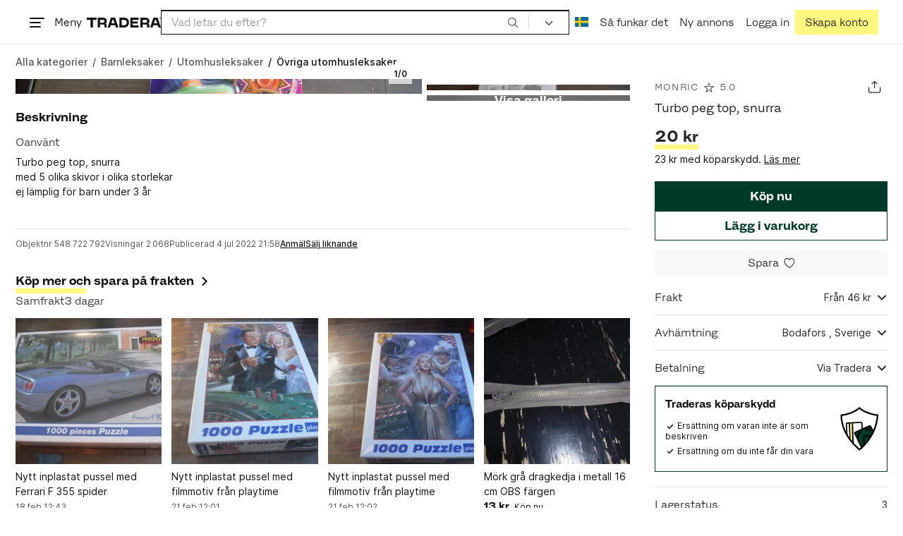

--- FILE ---
content_type: text/html; charset=utf-8
request_url: https://www.tradera.com/item/1000592/548722792/turbo-peg-top-snurra
body_size: 66751
content:
<!DOCTYPE html><html lang="sv" data-sentry-element="Html" data-sentry-component="TraderaDocument" data-sentry-source-file="_document.tsx"><head data-sentry-element="CustomHead" data-sentry-source-file="_document.tsx"><meta charSet="utf-8" data-next-head=""/><meta name="viewport" content="width=device-width, initial-scale=1" data-next-head=""/><title data-next-head="">Turbo peg top, snurra | Köp på Tradera (548722792)</title><link rel="canonical" href="https://www.tradera.com/item/1000592/548722792/turbo-peg-top-snurra" data-next-head=""/><link rel="alternate" href="https://www.tradera.com/item/1000592/548722792/turbo-peg-top-snurra" hrefLang="sv-SE" data-next-head=""/><link rel="alternate" href="https://www.tradera.com/en/item/1000592/548722792/turbo-peg-top-snurra" hrefLang="en-US" data-next-head=""/><link rel="alternate" href="https://www.tradera.com/da/item/1000592/548722792/turbo-peg-top-snurra" hrefLang="da-DK" data-next-head=""/><link rel="alternate" href="https://www.tradera.com/de/item/1000592/548722792/turbo-peg-top-snurra" hrefLang="de-DE" data-next-head=""/><link rel="alternate" href="https://www.tradera.com/fr/item/1000592/548722792/turbo-peg-top-snurra" hrefLang="fr-FR" data-next-head=""/><link rel="alternate" href="https://www.tradera.com/nl/item/1000592/548722792/turbo-peg-top-snurra" hrefLang="nl-NL" data-next-head=""/><link rel="alternate" href="https://www.tradera.com/en/item/1000592/548722792/turbo-peg-top-snurra" hrefLang="x-default" data-next-head=""/><meta name="description" content="Köp Turbo peg top, snurra hos Tradera! Skick: Oanvänd ✓ Fri Frakt ✓" data-next-head=""/><meta property="og:url" content="https://www.tradera.com/item/1000592/548722792/turbo-peg-top-snurra" data-next-head=""/><meta property="og:title" content="Turbo peg top, snurra" data-next-head=""/><meta property="og:description" content="Pris: 20 kr. Typ: Köp nu Köp &amp; sälj begagnade &amp; oanvända Övriga utomhusleksaker på Tradera." data-next-head=""/><meta property="og:image" content="http://img.tradera.net/images/338/490484338_206167d2-46f5-4e7f-8549-ce1baf9b2c8e.jpg" data-next-head=""/><meta property="og:image:secure_url" content="https://img.tradera.net/images/338/490484338_206167d2-46f5-4e7f-8549-ce1baf9b2c8e.jpg" data-next-head=""/><script type="application/ld+json" data-next-head="">{"@context":"https://schema.org","@type":"Product","name":"Turbo peg top, snurra","description":"Turbo peg top, snurramed 5 olika skivor i olika storlekarej l&#228;mplig f&#246;r barn under 3 &#229;r Det antal som lagerstatus st&#229;r p&#229; finns att k&#246;pasamfraktar g&#228;rna","image":"https://img.tradera.net/medium/338/490484338_206167d2-46f5-4e7f-8549-ce1baf9b2c8e.jpg","url":"https://www.tradera.com/item/1000592/548722792/turbo-peg-top-snurra","brand":{"@type":"Brand"},"itemCondition":"https://schema.org/NewCondition","manufacturer":{"@type":"Organization"},"offers":{"@type":"Offer","url":"https://www.tradera.com/item/1000592/548722792/turbo-peg-top-snurra","availability":"https://schema.org/InStock","price":"20","priceCurrency":"SEK","sku":"548722792"},"sku":"548722792"}</script><script type="application/ld+json" data-next-head="">{"@context":"https://schema.org","@type":"BreadcrumbList","itemListElement":[{"@type":"ListItem","item":{"@type":"Thing","@id":"https://www.tradera.com/category/302571","name":"Barnleksaker"},"position":1},{"@type":"ListItem","item":{"@type":"Thing","@id":"https://www.tradera.com/category/302582","name":"Utomhusleksaker"},"position":2},{"@type":"ListItem","item":{"@type":"Thing","@id":"https://www.tradera.com/category/1000592","name":"Övriga utomhusleksaker"},"position":3}]}</script><link rel="preconnect" as="script" href="https://sdk.privacy-center.org/"/><link rel="preconnect" href="//www.googletagmanager.com" crossorigin="anonymous" data-sentry-component="GoogleTagManagerPreconnect" data-sentry-source-file="google-tag-manager.tsx"/><link rel="preconnect" href="//www.google-analytics.com" crossorigin="anonymous"/><link rel="preconnect" href="//img.tradera.net" crossorigin="anonymous"/><link rel="preconnect" href="//lwadm.com" crossorigin="anonymous"/><link rel="dns-prefetch" href="//www.googletagmanager.com" crossorigin="anonymous" data-sentry-component="GoogleTagManagerPrefetch" data-sentry-source-file="google-tag-manager.tsx"/><link rel="dns-prefetch" href="//static.tradera.net" crossorigin="anonymous"/><link rel="dns-prefetch" href="https://sdk.privacy-center.org/" crossorigin="anonymous"/><link rel="dns-prefetch" href="//lwadm.com" crossorigin="anonymous"/><link rel="dns-prefetch" href="//www.google.com" crossorigin="anonymous"/><link rel="dns-prefetch" href="//www.googletagservices.com" crossorigin="anonymous"/><link rel="dns-prefetch" href="//partner.googleadservices.com" crossorigin="anonymous"/><link rel="dns-prefetch" href="//static.criteo.net" crossorigin="anonymous"/><link rel="dns-prefetch" href="//bat.bing.com" crossorigin="anonymous"/><link rel="dns-prefetch" href="//www.google-analytics.com" crossorigin="anonymous"/><link rel="dns-prefetch" href="//www.googleadservices.com" crossorigin="anonymous"/><link rel="dns-prefetch" href="//tpc.googlesyndication.com" crossorigin="anonymous"/><link rel="dns-prefetch" href="//stats.g.doubleclick.net" crossorigin="anonymous"/><link rel="dns-prefetch" href="//www.google.se" crossorigin="anonymous"/><link rel="dns-prefetch" href="//widget.criteo.com" crossorigin="anonymous"/><link rel="dns-prefetch" href="//googleads.g.doubleclick.net" crossorigin="anonymous"/><link rel="dns-prefetch" href="//securepubads.g.doubleclick.net" crossorigin="anonymous"/><link rel="dns-prefetch" href="//img.tradera.net" crossorigin="anonymous"/><link rel="dns-prefetch" href="//dis.eu.criteo.com" crossorigin="anonymous"/><meta name="application-name" content="Tradera" data-sentry-element="meta" data-sentry-source-file="meta-tags.tsx"/><meta property="og:site_name" content="Tradera" data-sentry-element="meta" data-sentry-source-file="meta-tags.tsx"/><meta property="fb:admins" content="100007926946860" data-sentry-element="meta" data-sentry-source-file="meta-tags.tsx"/><meta name="theme-color" content="#fff" data-sentry-element="meta" data-sentry-source-file="meta-tags.tsx"/><meta name="apple-mobile-web-app-status-bar-style" content="default" data-sentry-element="meta" data-sentry-source-file="meta-tags.tsx"/><meta name="apple-itunes-app" content="app-id=427984084, app-argument=trd://item/1000592/548722792/turbo-peg-top-snurra" data-sentry-element="meta" data-sentry-source-file="meta-tags.tsx"/><link rel="icon" href="https://static.tradera.net/nextweb/_next/static/media/favicon.6fe7e4fa.ico"/><link rel="icon" href="https://static.tradera.net/nextweb/_next/static/media/favicon.6fe7e4fa.ico" type="image/x-icon"/><link rel="apple-touch-icon" sizes="57x57" href="https://static.tradera.net/nextweb/_next/static/media/apple-touch-icon-57x57.361c3265.png"/><link rel="apple-touch-icon" sizes="60x60" href="https://static.tradera.net/nextweb/_next/static/media/apple-touch-icon-60x60.005e9332.png"/><link rel="apple-touch-icon" sizes="72x72" href="https://static.tradera.net/nextweb/_next/static/media/apple-touch-icon-72x72.29cdab54.png"/><link rel="apple-touch-icon" sizes="76x76" href="https://static.tradera.net/nextweb/_next/static/media/apple-touch-icon-76x76.0df6904d.png"/><link rel="apple-touch-icon" sizes="114x114" href="https://static.tradera.net/nextweb/_next/static/media/apple-touch-icon-114x114.6681ec9b.png"/><link rel="apple-touch-icon" sizes="144x144" href="https://static.tradera.net/nextweb/_next/static/media/apple-touch-icon-144x144.49b6797f.png"/><link rel="apple-touch-icon" sizes="120x120" href="https://static.tradera.net/nextweb/_next/static/media/apple-touch-icon-120x120.cde634e0.png"/><link rel="apple-touch-icon" sizes="152x152" href="https://static.tradera.net/nextweb/_next/static/media/apple-touch-icon-152x152.a7873c64.png"/><link rel="apple-touch-icon" sizes="180x180" href="https://static.tradera.net/nextweb/_next/static/media/apple-touch-icon-180x180.e89a3862.png"/><meta name="apple-mobile-web-app-title" content="Tradera" data-sentry-element="meta" data-sentry-source-file="favicons.tsx"/><link rel="icon" type="image/png" href="https://static.tradera.net/nextweb/_next/static/media/favicon-192x192.a328e993.png" sizes="192x192"/><link rel="icon" type="image/png" href="https://static.tradera.net/nextweb/_next/static/media/favicon-96x96.22a79e4f.png" sizes="96x96"/><link rel="icon" type="image/png" href="https://static.tradera.net/nextweb/_next/static/media/favicon-16x16.0da8b5d1.png" sizes="16x16"/><link rel="icon" type="image/png" href="https://static.tradera.net/nextweb/_next/static/media/favicon-32x32.40065f0e.png" sizes="32x32"/><meta name="msapplication-TileImage" content="https://static.tradera.net/nextweb/_next/static/media/ms-icon-144x144.49b6797f.png" data-sentry-element="meta" data-sentry-source-file="favicons.tsx"/><meta name="msapplication-TileColor" content="#2d3741" data-sentry-element="meta" data-sentry-source-file="favicons.tsx"/><script async="" src="https://securepubads.g.doubleclick.net/tag/js/gpt.js" crossorigin="anonymous" data-sentry-component="GooglePublisherTags" data-sentry-source-file="google-publisher-tags.tsx"></script><link data-next-font="size-adjust" rel="preconnect" href="/" crossorigin="anonymous"/><link rel="preload" href="https://static.tradera.net/nextweb/_next/static/css/dc64d08255ab1867.css" as="style"/><link rel="stylesheet" href="https://static.tradera.net/nextweb/_next/static/css/dc64d08255ab1867.css" data-n-g=""/><link rel="preload" href="https://static.tradera.net/nextweb/_next/static/css/7609370a5df739e1.css" as="style"/><link rel="stylesheet" href="https://static.tradera.net/nextweb/_next/static/css/7609370a5df739e1.css" data-n-p=""/><link rel="preload" href="https://static.tradera.net/nextweb/_next/static/css/f81a9c7f7d2c5dbd.css" as="style"/><link rel="stylesheet" href="https://static.tradera.net/nextweb/_next/static/css/f81a9c7f7d2c5dbd.css" data-n-p=""/><link rel="preload" href="https://static.tradera.net/nextweb/_next/static/css/4d232d03cf664b36.css" as="style"/><link rel="stylesheet" href="https://static.tradera.net/nextweb/_next/static/css/4d232d03cf664b36.css" data-n-p=""/><noscript data-n-css=""></noscript><meta name="sentry-trace" content="d190bfe3a5f2c60f9c08b7d0c3c66ff4-f78f70f07fec3fb9-0"/><meta name="baggage" content="sentry-environment=production,sentry-release=1.0.5888,sentry-public_key=cf5c8c66d2ca4b3f8e77035271c5028c,sentry-trace_id=d190bfe3a5f2c60f9c08b7d0c3c66ff4,sentry-org_id=67204,sentry-sampled=false,sentry-sample_rand=0.3410253564425707,sentry-sample_rate=0.0005"/></head><body class="site-pagename-VIP"><noscript data-sentry-component="GoogleTagManagerBodyScript" data-sentry-source-file="google-tag-manager.tsx"><iframe src="https://www.googletagmanager.com/ns.html?id=GTM-5TMB2D" height="0" width="0" style="display:none;visibility:hidden" title="Google Tag Manager"></iframe></noscript><div id="__next"><div class="site-container" data-sentry-component="BaseLayout" data-sentry-source-file="base-layout.tsx"><noscript data-sentry-component="NoScript" data-sentry-source-file="no-script.tsx">
                    <div class="alert alert-danger text-center mb-0">
                        <strong class="size-london">JavaScript är inaktiverat. Hemsidan kommer ha begränsad funktionalitet.</strong>
                    </div>
                </noscript><div class="sticky-outer-wrapper"><div class="sticky-inner-wrapper" style="position:relative;top:0px;z-index:200"><header class="site-header_header__r2mEf d-hybrid-none" id="site-header"><div class="site-header_content__Juhv2 d-flex flex-wrap gap-1 gap-md-2 py-2 px-2 px-xl-5"><a data-link-type="next-link" class="button_button__bmQqK button_theme__kbDOb button_theme-primary__QrqFX site-header_skipToContent__11Adw" data-sentry-element="Button" data-sentry-source-file="site-header.tsx" href="/item/1000592/548722792/turbo-peg-top-snurra#site-main">Till innehållet</a><nav aria-label="Huvudmeny" class="navbar z-modal ml-n1 ml-md-0 ml-lg-n1 ml-xl-0"><button class="button_button__bmQqK button_theme__kbDOb button_theme-text__b6_bC hamburger hamburger--squeeze  site-dropdown__hamburger" aria-labelledby="hamburger-button-label" aria-haspopup="true" aria-expanded="false" tabindex="0" data-sentry-element="Button" data-sentry-component="DropDownMenuHamburger" data-sentry-source-file="dropdown-menu-burger.tsx"><span class="hamburger-box" aria-hidden="true"><span class="hamburger-inner"></span></span><span id="hamburger-button-label" class="hamburger-label d-none d-lg-inline-block">Meny</span></button><div class="hidden" data-sentry-component="SeoLinks" data-sentry-source-file="seo-links.tsx"><a href="/category/1612">Accessoarer</a><a href="/category/20">Antikt &amp; Design</a><a href="/category/1611">Barnartiklar</a><a href="/category/33">Barnkläder &amp; Barnskor</a><a href="/category/302571">Barnleksaker</a><a href="/category/34">Biljetter &amp; Resor</a><a href="/category/32">Bygg &amp; Verktyg</a><a href="/category/11">Böcker &amp; Tidningar</a><a href="/category/12">Datorer &amp; Tillbehör</a><a href="/category/13">DVD &amp; Videofilmer</a><a href="/category/10">Fordon</a><a href="/category/14">Foto, Kameror &amp; Optik</a><a href="/category/15">Frimärken</a><a href="/category/36">Handgjort &amp; Konsthantverk</a><a href="/category/31">Hem &amp; Hushåll</a><a href="/category/17">Hemelektronik</a><a href="/category/18">Hobby</a><a href="/category/19">Klockor</a><a href="/category/16">Kläder</a><a href="/category/23">Konst</a><a href="/category/21">Musik</a><a href="/category/22">Mynt &amp; Sedlar</a><a href="/category/29">Samlarsaker</a><a href="/category/1623">Skor</a><a href="/category/340736">Skönhet</a><a href="/category/24">Smycken &amp; Ädelstenar</a><a href="/category/25">Sport &amp; Fritid</a><a href="/category/26">Telefoni, Tablets &amp; Wearables</a><a href="/category/1605">Trädgård &amp; Växter</a><a href="/category/30">TV-spel &amp; Datorspel</a><a href="/category/27">Vykort &amp; Bilder</a><a href="/category/28">Övrigt</a><a href="/inspiration">Inspiration</a></div></nav><div class="site-header_logo__tBmDA d-flex" id="slim-header__logo"><a data-link-type="next-link" class="d-flex align-items-center" aria-label="Startsidan" data-sentry-element="ALink" data-sentry-source-file="site-header.tsx" href="/"><svg viewBox="0 0 1401 1401" xmlns="http://www.w3.org/2000/svg" aria-hidden="true" class="site-header_app__nI3kG z-modal" data-sentry-element="TraderaAppLogo" data-sentry-source-file="site-header.tsx"><path d="M700 50A646 646 0 0050 701c0 173 68 337 191 459a646 646 0 00919 0 646 646 0 00191-459c0-174-68-338-191-460A646 646 0 00700 50zm1 1351c-188 0-364-73-496-205A696 696 0 010 701c0-188 73-364 205-496A696 696 0 01701 0c187 0 363 73 495 205a696 696 0 01205 496c0 187-73 363-205 495a696 696 0 01-495 205z"></path><path d="M379 979l-79 24-13-19 49-66 43 61zm-98 85l231-70-32-45-52 15-62-87 32-43-32-46-144 193 59 83zm466 131h-65c-27 0-41-10-41-33 0-21 13-32 41-32h65v65zm-161-33c0 48 32 84 96 84h120v-229h-55v67h-87c-11 0-17-5-17-12v-55h-54v56c0 15 12 27 28 29a70 70 0 00-31 60zm425-347L889 973l41 31 89-115 33 25-75 97 38 29 75-97 28 23-89 114 41 31 122-157-181-139m48-202l-8-39 124-26 9 40c11 53-4 81-46 90-43 8-68-12-79-65zm175-34l-19-94-225 45 19 93c18 85 72 122 141 108 74-15 102-66 84-152zM849 312l56-60 22 10-10 81-68-31zm43-123L727 364l51 24 37-39 96 45-6 54 50 23 28-239-91-43zM410 298l57-34c24-14 41-13 53 7 10 18 6 35-19 49l-57 34-34-56zm158-55c-24-41-71-56-127-23l-104 62 117 196 48-28-35-57 77-45c9-6 17-5 20 2l29 47 47-28-29-48c-8-13-24-17-39-11 10-22 9-46-4-67zM192 721l19-89 175 37 11-54-175-37 19-89-50-11-50 232 51 11m35 221l-4-5-17 12-5-8-5 4 14 20 5-3-6-8 18-12m-45-17l13-2-6 11 5 8 22-16-3-4-18 12 8-14-3-4-15 3h-1l18-12-3-5-22 15 5 8"></path></svg><svg viewBox="0 0 142 19" xmlns="http://www.w3.org/2000/svg" aria-hidden="true" class="site-header_normal__CtWs3 z-modal" data-sentry-element="TraderaLogo" data-sentry-source-file="site-header.tsx"><title>Tradera</title><path d="M30.6 0c5.2 0 7.8 3 7.8 7 0 2.1-.9 3.8-2.5 5 1.3.2 2.3 1.1 2.3 2.4V19h-4.4v-4.6c0-.6-.5-1-1.3-1H25.3V19h-4.4V0zm81.8 0c5.2 0 7.8 3 7.8 7 0 2.1-.9 3.8-2.5 5 1.3.2 2.3 1.1 2.3 2.4V19h-4.4v-4.6c0-.6-.5-1-1.3-1H107.1V19h-4.4V0zM18.9 0v4.3h-7.2V19H7.2V4.3H0V0zm80.6 0v4.3H87.8v3h9.8v4h-9.8v3.5h11.7V19H83.4V0zM70.2 0c7.1 0 10.7 3.1 10.7 9.4 0 5.9-3.8 9.6-10.8 9.6h-7.6V0zm65.7 0l6.1 19h-4.5l-1.4-4.3h-8.6l-1.4 4.3h-4.5l6.1-19zM54.4 0l6.1 19H56l-1.4-4.3H46L44.6 19h-4.5l6.1-19zm15.7 4.3h-3.2v10.5h3.2c4.4 0 6.4-1.6 6.4-5.3 0-3.6-2-5.2-6.4-5.2zm62.7 0h-1.9l-2.1 6.5h6zm-81.6 0h-1.9l-2.1 6.5h6zm-20.6 0h-5.3v5.4h5.3c2.3 0 3.3-1 3.3-2.7 0-2-1.1-2.7-3.3-2.7zm81.8 0h-5.3v5.4h5.3c2.3 0 3.3-1 3.3-2.7 0-2-1.1-2.7-3.3-2.7zm28-4.3l.4 1 .4-1h.7v2.2h-.5V.5l-.4 1.1h-.4l-.5-1.2v1.7h-.4V0zm-1 0v.4h-.7v1.7h-.5V.4h-.7V0z"></path></svg></a></div><div class="mt-1 mt-md-0 justify-content-center w-100 site-header_search___d1bo d-flex" id="slim-header__search"><form action="/search" method="GET" autoComplete="off" class="row no-gutters search-input_searchInputForm__tMSnK search-input_searchInputFormBorder__HfSlS" role="search" data-sentry-component="SearchInput" data-sentry-source-file="search-input.tsx"><div class="col h-100"><input aria-label="Sök efter saker, säljare eller en kategori." type="text" role="combobox" aria-controls="search-input-suggestions" aria-autocomplete="list" aria-expanded="false" class="form-control focus-visible search-input_searchInputField__8sm1Z search-input_formControl__V8nci" data-search-field="true" data-testid="search-input" name="q" placeholder="Vad letar du efter?" maxLength="98" value=""/><div class="position-relative"></div><fieldset class="search-input_searchInputFormButtons__Ub1je"><button class="button_button__bmQqK button_theme__kbDOb button_theme-unbutton__ZqdIo button_fluid__CPEZu h-100 px-2 focus-visible-inner text-gray-600" aria-label="Sök" title="Sök" type="submit"><svg viewBox="0 0 16 16" xmlns="http://www.w3.org/2000/svg" class="icon"><path clip-rule="evenodd" d="M3.4 3.5c-1.8 1.8-1.8 4.8 0 6.6s4.8 1.8 6.6 0 1.8-4.8 0-6.6a4.53 4.53 0 00-6.6 0zm-.7 7.4C.4 8.6.4 5 2.7 2.7s5.9-2.3 8.2 0c2.1 2.1 2.3 5.5.4 7.8l3.6 3.6c.2.2.2.6 0 .8s-.6.2-.8 0l-3.6-3.6a5.94 5.94 0 01-7.8-.4z" fill-rule="evenodd"></path></svg></button></fieldset></div><div class="d-none d-md-flex col-md-auto"><div class="position-relative"><button class="button_button__bmQqK button_theme__kbDOb button_theme-unbutton__ZqdIo search-input_categoryLabel__RGo8l unbutton bg-white position-relative text-styled d-flex align-items-center h-100 cursor-pointer focus-visible-inner " type="button" aria-labelledby="filterByCategoryLabel selectedCategoryName" data-sentry-element="DropdownMenuTrigger" data-sentry-source-file="search-category.tsx" aria-haspopup="menu" aria-expanded="false" data-state="closed"><span class="search-input_categoryName__icD0a px-2 font-hansen"><span id="filterByCategoryLabel" class="sr-only">Filtrera efter kategori</span><span class="px-1"><svg viewBox="0 0 16 16" xmlns="http://www.w3.org/2000/svg" class="icon icon-xs align-middle" data-sentry-element="ArrowDownIcon" data-sentry-component="DropdownIcon" data-sentry-source-file="dropdown-menu.tsx"><path d="M8 9.2l4.9-5 1.4 1.4L8 12 1.7 5.6l1.4-1.4z"></path></svg></span></span></button></div><input type="hidden" name="categoryId" value="0"/></div></form></div><nav aria-label="Kontomeny" data-orientation="horizontal" dir="ltr" class="menu_root__E_THG ml-auto" data-sentry-element="NavigationMenu.Root" data-sentry-component="Root" data-sentry-source-file="menu.tsx"><div style="position:relative"><ul data-orientation="horizontal" class="plain-list d-flex gap-1 gap-lg-2" data-sentry-element="NavigationMenu.List" data-sentry-component="List" data-sentry-source-file="menu.tsx" dir="ltr"><li class="site-header_menuOption__gHvzT d-none d-lg-flex" data-sentry-element="NavigationMenu.Item" data-sentry-component="Item" data-sentry-source-file="menu.tsx"><button class="button_button__bmQqK button_theme__kbDOb button_theme-text__b6_bC button_branded-text__anUaZ site-header_button__Eo_4o" aria-label="Nuvarande språk är Svenska" data-sentry-element="Button" data-sentry-source-file="localization-link.tsx" id="radix-:R68jd7f6:-trigger-radix-:R1u8jd7f6:" data-state="closed" aria-expanded="false" aria-controls="radix-:R68jd7f6:-content-radix-:R1u8jd7f6:" data-sentry-component="Trigger" data-radix-collection-item=""><span data-testid="localization-link" class="site-header_linkText__Hzw5_"><img src="https://static.tradera.net/nextweb/_next/static/images/se.5a79810b.svg" alt="Flag of SE" class="site-header_flag__QZX_z" data-sentry-component="Flag" data-sentry-source-file="flag.tsx"/></span></button></li><li class="site-header_menuOption__gHvzT d-none d-md-flex" data-sentry-element="NavigationMenu.Item" data-sentry-component="Item" data-sentry-source-file="menu.tsx"><a data-link-type="next-link" class="button_button__bmQqK button_theme__kbDOb button_theme-text__b6_bC site-header_button__Eo_4o" data-sentry-element="Button" data-sentry-source-file="how-tradera-works.tsx" id="radix-:R68jd7f6:-trigger-radix-:R2u8jd7f6:" data-state="closed" aria-expanded="false" aria-controls="radix-:R68jd7f6:-content-radix-:R2u8jd7f6:" data-sentry-component="Trigger" data-radix-collection-item="" href="/how-to-buy"><span class="site-header_linkText__Hzw5_">Så funkar det</span></a></li><li class="site-header_menuOption__gHvzT z-modal d-none d-xl-flex"><a href="/selling/new" class="button_button__bmQqK button_theme__kbDOb button_theme-text__b6_bC site-header_button__Eo_4o" aria-label="Ny annons" title="Ny annons" data-sentry-element="Button" data-sentry-component="NewListingLink" data-sentry-source-file="new-listing-link.tsx" data-link-type="a-link"><span class="site-header_linkText__Hzw5_">Ny annons</span></a></li><li class="site-header_menuOption__gHvzT z-header"><button class="button_button__bmQqK button_theme__kbDOb button_theme-text__b6_bC z-modal site-header_button__Eo_4o" aria-haspopup="true" aria-expanded="false" id="profile-button" data-sentry-element="Button" data-sentry-component="ProfileLink" data-sentry-source-file="profile-link.tsx"><div class="d-flex gap-1"><span class="site-header_linkText__Hzw5_">Logga in</span></div></button></li><li class="site-header_menuOption__gHvzT z-header d-none d-sm-flex align-items-end"><a href="/register" class="button_button__bmQqK button_theme__kbDOb button_theme-highlight__2p_cZ" data-sentry-element="Button" data-sentry-component="SignUpLink" data-sentry-source-file="sign-up-link.tsx" data-link-type="a-link"><span class="site-header_linkText__Hzw5_">Skapa konto</span></a></li></ul></div></nav></div></header><div class="loader-line_line__vRd0T" data-sentry-component="LoaderLine" data-sentry-source-file="loader-line.tsx"></div></div></div><div class="Toastify"></div><div id="measure-100vh" style="height:100vh;position:absolute"></div><div class="site-main" id="site-main" tabindex="-1"><div class="site-width_wrapper__WuUV8 px-2 px-md-3 px-lg-2 px-xl-1" data-sentry-element="SiteWidth" data-sentry-component="SiteWidth" data-sentry-source-file="site-width.tsx"><div class="position-relative"><nav aria-label="Brödsmulor" data-testid="breadcrumbs" class="d-flex align-items-center my-1" data-sentry-component="Breadcrumbs" data-sentry-source-file="breadcrumbs.tsx"><ol itemscope="" itemType="https://schema.org/BreadcrumbList" class="list-inline d-flex plain-list flex-md-wrap flex-nowrap align-items-center text-inter-medium overflow-x-auto hide-scrollbar text-gray-600 p-1 ml-n1" data-breadcrumb=""><li itemProp="itemListElement" itemscope="" itemType="https://schema.org/ListItem" class="list-inline-item text-nowrap"><span class="mx-1 d-none" aria-hidden="true">/</span><a data-link-type="next-link" data-ga-category="Search" data-ga-action="Breadcrumb" data-ga-label="All" itemType="https://schema.org/Thing" itemProp="item" aria-label="Gå till Alla kategorier" href="/categories"><span itemProp="name" class="size-dublin text-nowrap" data-sentry-component="TextElement" data-sentry-source-file="breadcrumbs.tsx">Alla kategorier</span></a><meta itemProp="position" content="1"/></li><li itemProp="itemListElement" itemscope="" itemType="https://schema.org/ListItem" class="list-inline-item text-nowrap"><span class="mx-1" aria-hidden="true">/</span><a data-link-type="next-link" data-ga-category="Search" data-ga-action="Breadcrumb" data-ga-label="L1" itemType="https://schema.org/Thing" itemProp="item" aria-label="Gå till Barnleksaker" href="/category/302571"><span itemProp="name" class="size-dublin text-nowrap" data-sentry-component="TextElement" data-sentry-source-file="breadcrumbs.tsx">Barnleksaker</span></a><meta itemProp="position" content="2"/></li><li itemProp="itemListElement" itemscope="" itemType="https://schema.org/ListItem" class="list-inline-item text-nowrap"><span class="mx-1" aria-hidden="true">/</span><a data-link-type="next-link" data-ga-category="Search" data-ga-action="Breadcrumb" data-ga-label="L2" itemType="https://schema.org/Thing" itemProp="item" aria-label="Gå till Utomhusleksaker" href="/category/302582"><span itemProp="name" class="size-dublin text-nowrap" data-sentry-component="TextElement" data-sentry-source-file="breadcrumbs.tsx">Utomhusleksaker</span></a><meta itemProp="position" content="3"/></li><li itemProp="itemListElement" itemscope="" itemType="https://schema.org/ListItem" class="list-inline-item text-nowrap text-dark"><span class="mx-1" aria-hidden="true">/</span><a data-link-type="next-link" data-ga-category="Search" data-ga-action="Breadcrumb" data-ga-label="L3" itemType="https://schema.org/Thing" itemProp="item" aria-current="page" aria-label="Nuvarande sida: Övriga utomhusleksaker" href="/category/1000592"><span itemProp="name" class="size-dublin text-nowrap" data-sentry-component="TextElement" data-sentry-source-file="breadcrumbs.tsx">Övriga utomhusleksaker</span></a><meta itemProp="position" content="4"/></li></ol></nav><div class="partially-hidden-content_wrapper__so7xY" data-sentry-component="PartiallyHiddenContent" data-sentry-source-file="partially-hidden-content.tsx"><div id="collapsed_auction_details" class="partially-hidden-content_childrenWrapper__7hrjr"><main class="d-md-flex" data-sentry-component="Columns" data-sentry-source-file="layout-b.tsx"><div class="layout-b_aside__1LoOC" role="region" aria-labelledby="view-item-main"><div class="d-flex align-items-center mb-1" data-sentry-component="ActionButtonsBar" data-sentry-source-file="action-buttons.tsx"><a data-link-type="next-link" class="d-flex d-inline-flex align-items-center text-dark justify-content-between mr-2 overflow-hidden" title="monric" data-sentry-element="ALink" data-sentry-source-file="action-buttons.tsx" href="/profile/items/2591222/monric"><p class="text_reset__qhVLr text_wrapper__g8400 text_size-oslo__rGZBE text-gray-600 font-hansen text-uppercase text-truncate flex-grow-1" style="letter-spacing:0.1em;text-decoration:inherit" data-sentry-element="Text" data-sentry-source-file="action-buttons.tsx">monric</p><svg viewBox="0 0 16 16" xmlns="http://www.w3.org/2000/svg" class="icon icon-sm icon-gray-600 mx-1"><path clip-rule="evenodd" d="M8.5 1.4C8.4 1.1 8.2 1 8 1s-.4.1-.5.4L6.1 6H1.5c-.2 0-.4.1-.5.3 0 .2 0 .5.2.7l3.7 2.7-1.4 4.7c-.1.2 0 .5.2.6s.4.1.6 0L8 12l3.7 2.9c.2.1.4.1.6 0s.3-.4.2-.6l-1.4-4.7L14.8 7c.2-.2.2-.4.2-.6-.1-.2-.3-.4-.5-.4H9.9zM8 3L6.9 6.6c0 .2-.2.4-.5.4H3l2.8 2c.2.1.2.3.2.6L4.9 13l2.8-2.1c.2-.1.4-.1.6 0l2.8 2.1L10 9.5c0-.2 0-.4.2-.6L13 7H9.6c-.3 0-.5-.2-.5-.4z" fill-rule="evenodd"></path></svg><p class="text_reset__qhVLr text_wrapper__g8400 text_size-oslo__rGZBE text-gray-600 font-hansen">5.0</p></a><div class="ml-auto d-flex"><button class="button_button__bmQqK button_theme__kbDOb button_theme-text__b6_bC py-0 px-0 px-md-1 ml-auto" aria-label="Dela annons" title="Dela annons" data-sentry-element="Button" data-sentry-source-file="share-button.tsx"><span class="d-flex align-items-center w-100 justify-content-center"><span class="d-flex"><svg viewBox="0 0 21 21" xmlns="http://www.w3.org/2000/svg" class="icon icon-md"><g clip-rule="evenodd" fill-rule="evenodd"><path d="M17.34 17.51a.6.6 0 00.6-.6V11c0-.33.28-.6.62-.6.33 0 .6.27.6.6v5.9c0 1-.81 1.81-1.82 1.81H3.94a1.82 1.82 0 01-1.84-1.81V11c0-.33.28-.6.61-.6s.61.27.61.6v5.9c0 .33.28.6.61.6z"></path><path d="M10.63 12.07a.6.6 0 01-.61-.6V3.92l-2.5 2.21a.61.61 0 01-.87-.05.6.6 0 01.05-.85l3.52-3.11c.23-.2.58-.2.81 0l3.52 3.1c.25.23.28.61.05.86a.61.61 0 01-.86.05l-2.5-2.21v7.53a.6.6 0 01-.61.61z"></path></g></svg></span></span></button></div></div><h1 class="heading_reset__PaAEB size-london text-styled font-light text-break mb-1 lh-md" id="view-item-main" style="line-height:1.7rem" data-verify-test-item-title="true" data-sentry-element="Heading" data-sentry-source-file="title.tsx">Turbo peg top, snurra</h1><div class="separators_sm-separator__mmIaw mb-1" data-sentry-component="Bidding" data-sentry-source-file="bidding.tsx"><section class="bid-details pt-1 pb-3" data-sentry-component="PriceDetails" data-sentry-source-file="price-details.tsx"><div class=" align-items-baseline "><div class="d-flex flex-column align-items-baseline justify-content-between "><div class="d-flex align-items-baseline mt-1"><span class="d-inline-block text-nowrap size-berlin bid-details-amount mb-0 branded-underline mb-2">20 kr</span></div></div><div id="buyer-protection-info" class="size-dublin font-weight-normal mt-0" data-sentry-component="BuyerProtectionInfo" data-sentry-source-file="buyer-protection-info.tsx">23 kr med köparskydd. <button class="button_button__bmQqK button_theme__kbDOb button_theme-link__y9e_l font-weight-normal" aria-labelledby="buyer-protection-info">Läs mer</button></div></div></section><section><div class="d-flex gap-x-2 gap-y-2 flex-column align-items-normal mb-md-2"><button class="button_button__bmQqK button_theme__kbDOb button_theme-primary__QrqFX undefined button_branded-text__anUaZ button_size-md__5POcX font-weight-bold">Köp nu</button><button class="button_button__bmQqK button_theme__kbDOb button_theme-primary__QrqFX button_outline__EasoG button_branded-text__anUaZ button_size-md__5POcX font-weight-bold">Lägg i varukorg</button></div><div class="position-relative" data-sentry-component="OptionalWrapper" data-sentry-source-file="popover.tsx"><button class="button_button__bmQqK button_theme__kbDOb button_theme-light___dOU_ button_fluid__CPEZu d-flex justify-content-center align-items-center" data-add-to-wish-list="true" aria-pressed="false" aria-label="Spara i minneslistan" data-popover-anchor="true" data-sentry-element="RadixPopover.Anchor" data-sentry-source-file="popover.tsx"><span class="text-styled mr-1">Spara</span><div class="position-relative"><svg viewBox="0 0 16 16" xmlns="http://www.w3.org/2000/svg" class="icon"><path clip-rule="evenodd" d="M8 2.5C7.1 1.2 5.4.8 4 1.1 2.1 1.5.5 3 .5 5.6c0 2.7 2 6 7.2 9.3.2.1.4.1.5 0 5.3-3.3 7.2-6.6 7.2-9.3 0-2.6-1.6-4.2-3.5-4.5-1.3-.3-3 .1-3.9 1.4zm-3.8-.4c-1.4.3-2.7 1.4-2.7 3.5s1.6 5.1 6.5 8.3c4.9-3.2 6.5-6.2 6.5-8.3S13.2 2.3 11.8 2s-2.9.3-3.4 1.6c0 .3-.2.4-.4.4s-.4-.1-.5-.3c-.4-1.3-1.9-1.9-3.3-1.6z" fill-rule="evenodd"></path></svg></div></button></div></section></div><div class="bg-white accordion_accordion__8qVfO mb-2" data-sentry-component="Accordion" data-sentry-source-file="accordion.tsx"><div class="accordion_accordionItem__O_rEs" data-sentry-component="AccordionItem" data-sentry-source-file="accordion.tsx"><button class="button_button__bmQqK button_theme__kbDOb button_theme-unbutton__ZqdIo button_branded-text__anUaZ d-flex align-items-center text-left w-100 pointer-events cursor-pointer pt-2 pb-2" type="button" id="accordion-button-:Rn6aq5d7f6:" aria-controls="accordion-panel-:Rn6aq5d7f6:" aria-expanded="false"><span class="flex-grow-1 flex-shrink-0">Frakt</span><span class="ml-auto d-block text-nowrap text-truncate text-right pl-1 font-weight-normal font-inter">Från 46 kr</span><span><span class="flex-grow-1 pl-1"><svg viewBox="0 0 16 16" xmlns="http://www.w3.org/2000/svg" class="icon icon-sm"><path d="M8 9.2l4.9-5 1.4 1.4L8 12 1.7 5.6l1.4-1.4z"></path></svg></span></span></button><div id="accordion-panel-:Rn6aq5d7f6:" role="region" aria-labelledby="accordion-button-:Rn6aq5d7f6:" hidden="" class="accordion_item-body__frEdG accordion_collapsed__RuAcd"><div class="mb-2"><p class="text_reset__qhVLr text_wrapper__g8400 text_size-paris__v1cXZ text-gray-700 mb-1" data-testid="buyer-region" data-sentry-element="Text" data-sentry-component="BuyerRegionText" data-sentry-source-file="options-display.tsx">Fraktpris inom Sverige</p><p class="text_reset__qhVLr text_wrapper__g8400 text_size-paris__v1cXZ" data-testid="shipping-display-text">46 kr DHL<span class="text-success tooltip_container ml-1"><svg xmlns="http://www.w3.org/2000/svg" viewBox="0 0 16 16" class="icon"><path d="M11.93 2.03a7.69 7.69 0 00-5.55 1.18 6.2 6.2 0 00-1.93 2.2 4.23 4.23 0 00-.59 2.35c.03.26-.16.5-.43.52a.5.5 0 01-.55-.4 5.1 5.1 0 01.69-2.9c.52-.96 1.3-1.9 2.24-2.53C8.75.48 11.67.95 13.52 1.38c.26.06.42.3.37.54l-.03.17C13.53 3.77 13 5.1 10.78 6.9c-.66.53-1.6 1.1-2.55 1.52-.91.43-1.91.77-2.65.77a.48.48 0 01-.5-.47c0-.26.22-.47.5-.47.5 0 1.32-.25 2.22-.67.88-.4 1.75-.93 2.33-1.4 1.65-1.33 2.24-1.85 2.6-3.49-.12.06-.23.1-.33.16-2.5 1.2-4.76 2.3-7.32 5.71-.42.57-.95 1.7-1.38 2.9A11.13 11.13 0 003 14.6c0 .26-.23.47-.5.47a.48.48 0 01-.5-.47c0-.86.33-2.18.76-3.4.43-1.24 1-2.47 1.51-3.16 2.7-3.59 5.15-4.79 7.66-6z"></path><path d="M13.59 1.72S8.23 3.78 3.7 9.55c0 0 2.47 1.24 6.6-2.06 4.11-3.3 3.29-5.77 3.29-5.77z"></path></svg><span class="tooltip tooltip-success px-1 py-0 text-nowrap shipping-options_min-width-0__Ntx4U">Klimatkompenseras</span></span></p><p class="text_reset__qhVLr text_wrapper__g8400 text_size-paris__v1cXZ" data-testid="shipping-display-text">47 kr DB Schenker<span class="text-success tooltip_container ml-1"><svg xmlns="http://www.w3.org/2000/svg" viewBox="0 0 16 16" class="icon"><path d="M11.93 2.03a7.69 7.69 0 00-5.55 1.18 6.2 6.2 0 00-1.93 2.2 4.23 4.23 0 00-.59 2.35c.03.26-.16.5-.43.52a.5.5 0 01-.55-.4 5.1 5.1 0 01.69-2.9c.52-.96 1.3-1.9 2.24-2.53C8.75.48 11.67.95 13.52 1.38c.26.06.42.3.37.54l-.03.17C13.53 3.77 13 5.1 10.78 6.9c-.66.53-1.6 1.1-2.55 1.52-.91.43-1.91.77-2.65.77a.48.48 0 01-.5-.47c0-.26.22-.47.5-.47.5 0 1.32-.25 2.22-.67.88-.4 1.75-.93 2.33-1.4 1.65-1.33 2.24-1.85 2.6-3.49-.12.06-.23.1-.33.16-2.5 1.2-4.76 2.3-7.32 5.71-.42.57-.95 1.7-1.38 2.9A11.13 11.13 0 003 14.6c0 .26-.23.47-.5.47a.48.48 0 01-.5-.47c0-.86.33-2.18.76-3.4.43-1.24 1-2.47 1.51-3.16 2.7-3.59 5.15-4.79 7.66-6z"></path><path d="M13.59 1.72S8.23 3.78 3.7 9.55c0 0 2.47 1.24 6.6-2.06 4.11-3.3 3.29-5.77 3.29-5.77z"></path></svg><span class="tooltip tooltip-success px-1 py-0 text-nowrap shipping-options_min-width-0__Ntx4U">Klimatkompenseras</span></span></p><p class="text_reset__qhVLr text_wrapper__g8400 text_size-paris__v1cXZ" data-testid="shipping-display-text">51 kr PostNord<span class="text-success tooltip_container ml-1"><svg xmlns="http://www.w3.org/2000/svg" viewBox="0 0 16 16" class="icon"><path d="M11.93 2.03a7.69 7.69 0 00-5.55 1.18 6.2 6.2 0 00-1.93 2.2 4.23 4.23 0 00-.59 2.35c.03.26-.16.5-.43.52a.5.5 0 01-.55-.4 5.1 5.1 0 01.69-2.9c.52-.96 1.3-1.9 2.24-2.53C8.75.48 11.67.95 13.52 1.38c.26.06.42.3.37.54l-.03.17C13.53 3.77 13 5.1 10.78 6.9c-.66.53-1.6 1.1-2.55 1.52-.91.43-1.91.77-2.65.77a.48.48 0 01-.5-.47c0-.26.22-.47.5-.47.5 0 1.32-.25 2.22-.67.88-.4 1.75-.93 2.33-1.4 1.65-1.33 2.24-1.85 2.6-3.49-.12.06-.23.1-.33.16-2.5 1.2-4.76 2.3-7.32 5.71-.42.57-.95 1.7-1.38 2.9A11.13 11.13 0 003 14.6c0 .26-.23.47-.5.47a.48.48 0 01-.5-.47c0-.86.33-2.18.76-3.4.43-1.24 1-2.47 1.51-3.16 2.7-3.59 5.15-4.79 7.66-6z"></path><path d="M13.59 1.72S8.23 3.78 3.7 9.55c0 0 2.47 1.24 6.6-2.06 4.11-3.3 3.29-5.77 3.29-5.77z"></path></svg><span class="tooltip tooltip-success px-1 py-0 text-nowrap shipping-options_min-width-0__Ntx4U">Klimatkompenseras</span></span></p><div class="d-inline-flex align-items-center flex-wrap gap-1 text-gray-700 mt-2" data-sentry-component="CombinedShippingHeader" data-sentry-source-file="combined-shipping-header.tsx"><p class="text_reset__qhVLr text_wrapper__g8400 text_size-paris__v1cXZ" data-sentry-element="Text" data-sentry-source-file="combined-shipping-header.tsx">Samfrakt</p><span>3 dagar</span></div></div></div></div><div class="accordion_accordionItem__O_rEs" data-sentry-component="AccordionItem" data-sentry-source-file="accordion.tsx"><button class="button_button__bmQqK button_theme__kbDOb button_theme-unbutton__ZqdIo button_branded-text__anUaZ d-flex align-items-center text-left w-100 pointer-events cursor-pointer pt-2 pb-2" type="button" id="accordion-button-:R1n6aq5d7f6:" aria-controls="accordion-panel-:R1n6aq5d7f6:" aria-expanded="false"><span class="flex-grow-1 flex-shrink-0">Avhämtning</span><span class="ml-auto d-block text-nowrap text-truncate text-right pl-1 font-weight-normal font-inter">Bodafors , Sverige</span><span><span class="flex-grow-1 pl-1"><svg viewBox="0 0 16 16" xmlns="http://www.w3.org/2000/svg" class="icon icon-sm"><path d="M8 9.2l4.9-5 1.4 1.4L8 12 1.7 5.6l1.4-1.4z"></path></svg></span></span></button><div id="accordion-panel-:R1n6aq5d7f6:" role="region" aria-labelledby="accordion-button-:R1n6aq5d7f6:" hidden="" class="accordion_item-body__frEdG accordion_collapsed__RuAcd"><div><div class="d-flex mb-2"><p class="text_reset__qhVLr text_wrapper__g8400 text_size-paris__v1cXZ" data-testid="pickup">Kan hämtas i</p><div class="ml-auto"><a href="https://www.google.com/maps/search/?api=1&amp;query=Bodafors%20%2C%2057161%2C%20SE" class="button_button__bmQqK button_theme__kbDOb button_theme-link__y9e_l" target="_blank" data-link-type="a-link">Bodafors , Sverige</a></div></div><div class="mb-2"><div class="shipping-options_leaftlet-placeholder__LOnI6 animation-loading-shimmer border"></div></div></div></div></div><div class="border-bottom"><div class="accordion_accordionItem__O_rEs" data-sentry-component="AccordionItem" data-sentry-source-file="accordion.tsx"><button class="button_button__bmQqK button_theme__kbDOb button_theme-unbutton__ZqdIo button_branded-text__anUaZ d-flex align-items-center text-left w-100 pointer-events cursor-pointer pt-2 pb-2" type="button" id="accordion-button-:Rp6aq5d7f6:" aria-controls="accordion-panel-:Rp6aq5d7f6:" aria-expanded="false"><span class="flex-grow-1 flex-shrink-0">Betalning</span><span class="ml-auto d-block text-nowrap text-truncate text-right pl-1 font-weight-normal font-inter">Via Tradera</span><span><span class="flex-grow-1 pl-1"><svg viewBox="0 0 16 16" xmlns="http://www.w3.org/2000/svg" class="icon icon-sm"><path d="M8 9.2l4.9-5 1.4 1.4L8 12 1.7 5.6l1.4-1.4z"></path></svg></span></span></button><div id="accordion-panel-:Rp6aq5d7f6:" role="region" aria-labelledby="accordion-button-:Rp6aq5d7f6:" hidden="" class="accordion_item-body__frEdG accordion_collapsed__RuAcd"><div class="d-flex gap-x-2 gap-y-2 flex-column align-items-normal pb-3" data-sentry-element="Space" data-sentry-source-file="payment-options.tsx"><p class="text_reset__qhVLr text_wrapper__g8400 text_size-paris__v1cXZ text-gray-700 mb-0" data-sentry-element="Text" data-sentry-source-file="payment-options.tsx">Alla betalningar granskas av Tradera för din säkerhet.</p><div class="d-flex align-items-center flex-wrap gap-1"><div class="payment-method-logo_logo-with-border__yeWVu" title="Swish"><img src="https://static.tradera.net/nextweb/_next/static/images/swish_horizontal.2c6cf693.svg" loading="lazy" alt="Swish"/></div><div class="payment-method-logo_logo-with-border__yeWVu payment-method-logo_narrow__NvZ5_" style="padding:6px" title="Kort"><img src="https://static.tradera.net/nextweb/_next/static/images/visa.eab606d5.svg" loading="lazy" alt="Kort"/></div><div class="payment-method-logo_logo-with-border__yeWVu payment-method-logo_narrow__NvZ5_ justify-content-center" style="padding:3px" title="Kort"><img src="https://static.tradera.net/nextweb/_next/static/images/maestro_vertical.ea69c057.svg" loading="lazy" alt="Kort" class="payment-method-logo_logoDouble__qhPwF"/><img src="https://static.tradera.net/nextweb/_next/static/images/mastercard_vertical.1a45709d.svg" loading="lazy" alt="Kort" class="payment-method-logo_logoDouble__qhPwF"/></div><img src="https://static.tradera.net/nextweb/_next/static/images/klarna.72c8202f.svg" loading="lazy" class="payment-method-logo_logo-without-border__tvsjJ" alt="Klarna"/><img src="https://static.tradera.net/nextweb/_next/static/images/apple-pay.3451619b.svg" loading="lazy" class="payment-method-logo_logo-without-border__tvsjJ" alt="Apple Pay"/><img src="https://static.tradera.net/nextweb/_next/static/images/google-pay.5a4d9214.svg" loading="lazy" class="payment-method-logo_logo-without-border__tvsjJ" alt="Google Pay"/><img src="https://static.tradera.net/nextweb/_next/static/images/trustly.a19a6b61.svg" loading="lazy" class="payment-method-logo_logo-with-border__yeWVu" alt="Trustly" style="padding:5px 5px 3px 5px"/></div><div class="text-gray-600 size-oslo"><div>Direktbetalning | Delbetalning | Faktura</div><div class="d-flex align-items-center flex-wrap mt-1"><div class="d-flex align-items-center flex-wrap mt-1" id="vip-payment-buyer-protection">Köparskyddet gäller alla betalsätt<svg viewBox="0 0 16 16" xmlns="http://www.w3.org/2000/svg" class="icon mx-1" aria-hidden="true"><path d="M8 .5C9.8 2.4 12.5 3 14.6 3c0 5.4-3 10.1-6.6 12.5C4.5 13.1 1.4 8.4 1.4 3 3.5 3 6.2 2.4 8 .5zm0 1.4l-.2.1a9.88 9.88 0 01-5 1.9l-.3.1v.1c.3 3.9 2.4 7.7 5.3 10l.2.2.2-.2c2.9-2.4 5-6.1 5.3-10V4h-.3c-1.9-.2-3.6-.8-5-1.9zm0 1.2v10l.2-.1c2.1-2 3.6-5 3.8-8.2v-.1h-.2a7.7 7.7 0 01-3.6-1.5z"></path></svg><button class="button_button__bmQqK button_theme__kbDOb button_theme-link__y9e_l size-oslo" aria-labelledby="vip-payment-buyer-protection">Läs mer</button></div></div></div></div></div></div><div class="promoted-box-without-button_box__tP1O5 mb-3" data-sentry-component="PromotedBoxWithoutButton" data-sentry-source-file="promoted-box-without-button.tsx"><div><p class="text_reset__qhVLr text_wrapper__g8400 text_size-paris__v1cXZ font-heavy font-hansen mb-2" data-sentry-element="Text" data-sentry-source-file="promoted-box-without-button.tsx">Traderas köparskydd</p><ul class="mb-0 size-oslo"><li class="mb-1"><svg xmlns="http://www.w3.org/2000/svg" viewBox="0 0 16 16" class="icon icon-xs"><path fill-rule="evenodd" clip-rule="evenodd" d="M3 8.2L4.2 7l2.4 2.5L11.8 4 13 5.3 6.6 12z"></path></svg> <!-- -->Ersättning om varan inte är som beskriven</li><li class="mb-1"><svg xmlns="http://www.w3.org/2000/svg" viewBox="0 0 16 16" class="icon icon-xs"><path fill-rule="evenodd" clip-rule="evenodd" d="M3 8.2L4.2 7l2.4 2.5L11.8 4 13 5.3 6.6 12z"></path></svg> <!-- -->Ersättning om du inte får din vara</li></ul></div><div class="promoted-box-without-button_icon__QoDrc"><svg xmlns="http://www.w3.org/2000/svg" fill="none" viewBox="0 0 49 57" class="icon"><path fill="#003B29" d="M18.55 34.55l8.78 17.76 14.7-19.14c.28-.5-.33-2.05-.59-2.56l-2.6-5.2a1.74 1.74 0 00-2.26-.82l-17.15 7.7a1.74 1.74 0 00-.88 2.26z"></path><path fill="#000" fill-rule="evenodd" d="M19.79 33.08a.86.86 0 00-.44 1.13l8.75 18.64 13.24-19.77c.48.24-.2-1.33-.34-1.6l-2.93-5.69a.87.87 0 00-1.13-.4l-17.15 7.69zm-2.04 1.82a2.6 2.6 0 011.33-3.41l17.15-7.69a2.6 2.6 0 013.4 1.22l2.93 5.7c.39.77.36 1.69-.07 2.44L27 53.67 17.75 34.9zm4.36-1.75l3.21-1.36a.87.87 0 11.68 1.6l-1.86.79-.01.52a2.85 2.85 0 01-.87 1.78l.9 1.92a.87.87 0 11-1.58.73l-1.54-3.3.72-.4c.47-.25.6-.6.64-.92a1.8 1.8 0 00-.04-.59v-.02l-.25-.75zm9.42-3.2A.87.87 0 0132 28.8l3.2-1.32.4.45c.31.32.66.39.99.36a1.9 1.9 0 00.57-.14l.75-.37.4.74-.77.41.77-.4.01.01.03.06a54.94 54.94 0 011.4 2.89.87.87 0 01-1.6.67 29.86 29.86 0 00-1.04-2.19c-.12.03-.25.04-.38.05a2.9 2.9 0 01-1.92-.5l-2.15.89a.87.87 0 01-1.13-.47z" clip-rule="evenodd"></path><path fill="#000" fill-rule="evenodd" d="M30.41 42.71a11.87 11.87 0 002.4 5.1l-1.38 1.08a13.63 13.63 0 01-2.73-5.87c-.43-2.41-.14-5.18 2.33-6.63a5.34 5.34 0 014.71-.24c.68.27 1.29.63 1.77 1.02.48.37.89.81 1.12 1.26l-1.54.8c-.08-.15-.29-.4-.66-.7a5.25 5.25 0 00-1.32-.76 3.6 3.6 0 00-3.2.12c-1.5.88-1.89 2.64-1.5 4.82z" clip-rule="evenodd"></path><path fill="#FEF880" d="M12.3 43.07l-1.42-21.66 3.9-.2 1.16 22.88-3.64-1.02z"></path><path fill="#000" fill-rule="evenodd" d="M9.05 21.46a.79.79 0 00-.75.83l.77 13.87-1.58.09-.76-13.88a2.37 2.37 0 012.24-2.49l16.92-.86a2.37 2.37 0 012.49 2.25l.23 7.38-1.58.08-.23-7.38a.79.79 0 00-.83-.75l-9.93.5 1.04 25.8-5.46-4.85-1.05-20.67-1.52.08zm3.1-.16l.78 20.7 2.3 5-.77-25.8-2.3.11z" clip-rule="evenodd"></path><path fill="#000" fill-rule="evenodd" d="M23.58.62l-.02.02a8.26 8.26 0 01-.35.3l-1.16.87A44.5 44.5 0 01.93 9.6L0 9.69v.93c0 13.46 5.94 24.7 11.82 32.52A74.82 74.82 0 0022.6 54.66a38.48 38.48 0 001.02.83l.01.02.63-.81-.62.81.61.47.63-.46-.62-.82.62.82.02-.02a6 6 0 00.24-.19l.72-.59c.62-.51 1.5-1.27 2.55-2.28 2.1-2 4.92-4.96 7.78-8.8 5.71-7.66 11.63-18.87 12.33-32.97l.05-.95-.94-.12a50.13 50.13 0 01-17.16-5.27 33.51 33.51 0 01-5.2-3.4 10.63 10.63 0 01-.29-.27h-.01L24.29 0l-.7.62zm.68 52.76l.29-.23a67.87 67.87 0 0010-10.73c5.42-7.28 10.99-17.78 11.87-30.92A51.75 51.75 0 0129.5 6.14a35.56 35.56 0 01-5.26-3.41A42.12 42.12 0 0118.5 6.4a46.6 46.6 0 01-16.44 5.14c.26 12.45 5.8 22.92 11.4 30.37a72.76 72.76 0 0010.8 11.47z" clip-rule="evenodd"></path></svg></div></div></div><div class="accordion_accordionItem__O_rEs" data-sentry-component="AccordionItem" data-sentry-source-file="accordion.tsx"><button class="button_button__bmQqK button_theme__kbDOb button_theme-unbutton__ZqdIo button_branded-text__anUaZ d-flex align-items-center text-left w-100 pointer-events pt-2 pb-2" type="button" id="accordion-button-:Rb6aq5d7f6:" aria-controls="accordion-panel-:Rb6aq5d7f6:"><span class="flex-grow-1 flex-shrink-0">Lagerstatus</span><span class="ml-auto d-block text-nowrap text-truncate text-right pl-1 font-weight-normal font-inter">3</span><span></span></button><div id="accordion-panel-:Rb6aq5d7f6:" role="region" aria-labelledby="accordion-button-:Rb6aq5d7f6:" hidden="" class="accordion_item-body__frEdG accordion_collapsed__RuAcd"></div></div></div><div class="d-flex flex-column mt-3 mb-3 mb-lg-5" data-sentry-component="SellerDetails" data-sentry-source-file="seller-details.tsx"><a data-link-type="next-link" class="seller-details_seller-profile-link__4pNRZ d-flex d-inline-flex text-dark justify-content-between" title="monric" data-sentry-element="ALink" data-sentry-source-file="seller-details.tsx" href="/profile/items/2591222/monric"><div class="d-flex flex-column overflow-hidden"><p class="size-london mb-0 text-truncate font-hansen font-weight-bold seller-alias pb-1">monric</p><div><p class="text_reset__qhVLr text_wrapper__g8400 text_size-paris__v1cXZ text-gray-600 font-medium text-truncate my-auto" data-sentry-element="Text" data-sentry-source-file="seller-details.tsx">Bodafors <!-- -->, <!-- -->Sverige</p></div></div><div class="d-flex justify-content-end w-50"><div class="mr-1"><div class="d-flex mr-1" data-sentry-component="RatingStar" data-sentry-source-file="rating-star.tsx"><svg viewBox="0 0 16 16" xmlns="http://www.w3.org/2000/svg" class="icon icon-md" data-sentry-element="RatingIcon" data-sentry-source-file="rating-star.tsx"><path clip-rule="evenodd" d="M8 1l1.7 5.3H15l-4.3 3.3 1.6 5.4L8 11.7 3.7 15l1.6-5.4L1 6.3h5.3z" fill-rule="evenodd"></path></svg><p class="text_reset__qhVLr text_wrapper__g8400 text_size-paris__v1cXZ font-hansen ml-1 my-auto" data-sentry-element="Text" data-sentry-source-file="rating-star.tsx">5.0</p></div></div></div></a><div class="d-flex-column text-gray-600 my-2" data-sentry-component="SellerAttributes" data-sentry-source-file="seller-attributes.tsx"><div class="d-flex align-items-center mb-1" data-sentry-component="SellerAttribute" data-sentry-source-file="seller-attributes.tsx"><svg xmlns="http://www.w3.org/2000/svg" fill="none" viewBox="0 0 21 21" class="icon icon-highlighted icon-sm mr-1" data-sentry-element="Icon" data-sentry-source-file="seller-attributes.tsx"><path d="M14.47 6.85c.26.26.27.68.01.95l-5.62 5.83-3.34-3.46a.67.67 0 01.96-.93l2.38 2.47 4.66-4.84a.67.67 0 01.95-.02z" clip-rule="evenodd"></path><path d="M11.42 2.1a1.69 1.69 0 00-2.84 0 3.02 3.02 0 01-3.16 1.32c-1.2-.26-2.26.8-2 2l-.66.14.66-.14A3.02 3.02 0 012.1 8.58l-.35-.54.35.54a1.69 1.69 0 000 2.84 3.02 3.02 0 011.32 3.16c-.26 1.2.8 2.26 2 2a3.02 3.02 0 013.16 1.32 1.69 1.69 0 002.84 0 3.02 3.02 0 013.16-1.32c1.2.26 2.26-.8 2-2a3.02 3.02 0 011.32-3.16 1.69 1.69 0 000-2.84 3.02 3.02 0 01-1.32-3.16c.26-1.2-.8-2.26-2-2a3.02 3.02 0 01-3.16-1.32zm-3.95-.72a3.02 3.02 0 015.06 0c.39.59 1.09.88 1.77.73a3.02 3.02 0 013.6 3.59c-.15.68.14 1.38.73 1.77a3.02 3.02 0 010 5.06 1.69 1.69 0 00-.73 1.77 3.02 3.02 0 01-3.59 3.59 1.69 1.69 0 00-1.77.73 3.02 3.02 0 01-5.06 0 1.69 1.69 0 00-1.77-.73A3.02 3.02 0 012.1 14.3a1.69 1.69 0 00-.73-1.77 3.02 3.02 0 010-5.06l.36.55-.36-.55c.59-.39.88-1.09.73-1.77a3.02 3.02 0 013.6-3.6c.68.15 1.38-.14 1.77-.73z" clip-rule="evenodd"></path></svg><p class="text_reset__qhVLr text_wrapper__g8400 text_size-paris__v1cXZ" data-sentry-element="Text" data-sentry-source-file="seller-attributes.tsx">Verifierad</p></div><div class="d-flex align-items-center mb-1" data-sentry-component="SellerAttribute" data-sentry-source-file="seller-attributes.tsx"><svg xmlns="http://www.w3.org/2000/svg" fill="none" viewBox="0 0 21 21" class="icon icon-highlighted icon-sm mr-1" data-sentry-element="Icon" data-sentry-source-file="seller-attributes.tsx"><path fill="#00000" fill-rule="evenodd" d="M1.97 3.28c0-.72.59-1.31 1.31-1.31h14.44c.72 0 1.31.59 1.31 1.31V7c0 .54-.33 1.03-.83 1.22l-7.22 2.81a1.31 1.31 0 01-.95 0L2.8 8.22a1.31 1.31 0 01-.84-1.23V3.28zm15.75 0H3.28V7l7.22 2.8L17.72 7V3.28zm-7.22 15.1a2.63 2.63 0 100-5.25 2.63 2.63 0 000 5.24zm0 1.3a3.94 3.94 0 100-7.87 3.94 3.94 0 000 7.88z" clip-rule="evenodd"></path></svg><p class="text_reset__qhVLr text_wrapper__g8400 text_size-paris__v1cXZ" data-sentry-element="Text" data-sentry-source-file="seller-attributes.tsx">Toppsäljare</p></div><div class="d-flex align-items-center mb-1" data-sentry-component="SellerAttribute" data-sentry-source-file="seller-attributes.tsx"><svg viewBox="0 0 16 16" xmlns="http://www.w3.org/2000/svg" class="icon icon-highlighted icon-sm mr-1" data-sentry-element="Icon" data-sentry-source-file="seller-attributes.tsx"><path clip-rule="evenodd" d="M8.5 1.4C8.4 1.1 8.2 1 8 1s-.4.1-.5.4L6.1 6H1.5c-.2 0-.4.1-.5.3 0 .2 0 .5.2.7l3.7 2.7-1.4 4.7c-.1.2 0 .5.2.6s.4.1.6 0L8 12l3.7 2.9c.2.1.4.1.6 0s.3-.4.2-.6l-1.4-4.7L14.8 7c.2-.2.2-.4.2-.6-.1-.2-.3-.4-.5-.4H9.9zM8 3L6.9 6.6c0 .2-.2.4-.5.4H3l2.8 2c.2.1.2.3.2.6L4.9 13l2.8-2.1c.2-.1.4-.1.6 0l2.8 2.1L10 9.5c0-.2 0-.4.2-.6L13 7H9.6c-.3 0-.5-.2-.5-.4z" fill-rule="evenodd"></path></svg><p class="text_reset__qhVLr text_wrapper__g8400 text_size-paris__v1cXZ" data-sentry-element="Text" data-sentry-source-file="seller-attributes.tsx">7 348 omdömen</p></div></div><div class="d-flex flex-wrap gap-1"><button class="button_button__bmQqK button_theme__kbDOb button_theme-action__zACgY button_outline__EasoG text-nowrap text-truncate" data-sentry-element="Button" data-sentry-component="VipMessagingButton" data-sentry-source-file="vip-messaging-button.tsx">Kontakta</button><a data-link-type="next-link" class="button_button__bmQqK button_theme__kbDOb button_theme-action__zACgY button_outline__EasoG text-nowrap text-truncate" href="/profile/feedback/2591222/monric">Läs omdömen</a><button class="button_button__bmQqK button_theme__kbDOb button_theme-action__zACgY button_outline__EasoG text-nowrap text-truncate" data-test-favorite-seller="true" data-test-favorite-seller-add=""><span role="status" aria-live="polite" aria-atomic="true">Följ</span></button></div></div><div class="sticky-outer-wrapper"><div class="sticky-inner-wrapper" style="position:relative;top:0px;z-index:1"><div aria-hidden="true" data-label-text="Annons" style="min-width:300px;min-height:600px" class="gpt-ad_gptAdWrapper___VwI8 mt-3"></div></div></div></div><div class="layout_main__pTw3S layout-b_main__zJ5o5"><div class="partially-hidden-content_wrapper__so7xY" data-sentry-component="PartiallyHiddenContent" data-sentry-source-file="partially-hidden-content.tsx"><div id="collapsed_vip" class="partially-hidden-content_childrenWrapper__7hrjr"><div class="position-relative view-item-carousel_imageGrid__E8c4S"><div data-carousel="true" class="pointer-events position-relative" style="--available-width-per-item:calc(100%)" aria-roledescription="carousel" aria-live="polite" aria-atomic="false" data-sentry-component="Wrapper" data-sentry-source-file="carousel.tsx"><button class="button_button__bmQqK button_theme__kbDOb button_theme-primary__QrqFX carousel_skipCarousel__hWoQP" type="button">Hoppa över karusell</button><div class="carousel_leftButton__8WUb_ view-item-carousel_carouselButton__DljjX carousel_md__J2CRn carousel_light__Xy9JT carousel_hiddenButton__3VT7y" data-sentry-element="LeftButton" data-sentry-source-file="carousel-buttons.tsx" data-sentry-component="LeftButton"><button class="button_button__bmQqK button_theme__kbDOb button_theme-unbutton__ZqdIo carousel_arrowButton__XGlCA" disabled="" title="Scrolla karusellen bakåt" aria-label="Scrolla karusellen bakåt" aria-controls="view-item-carousel" data-sentry-element="Button" data-sentry-component="LeftArrowButton" data-sentry-source-file="carousel-buttons.tsx"><span class="d-flex align-items-center w-100 justify-content-center"><span class="d-flex"><svg viewBox="0 0 16 16" xmlns="http://www.w3.org/2000/svg" class="icon icon-md"><path d="M7 8.1l4.9 5-1.4 1.4-6.4-6.4 6.4-6.3 1.4 1.4z"></path></svg></span></span></button></div><div class="carousel_contentWrapper__Ohszy" data-sentry-component="CarouselContent" data-sentry-source-file="carousel-content.tsx"><ul id="view-item-carousel" class="carousel_contentWrapperChildren__Vs95D plain-list carousel_scrollSnapType___mGcu" style="gap:0" aria-label="Karusellens innehåll" data-sentry-element="CarouselContent" data-sentry-source-file="view-item-carousel.tsx"><li data-carousel-content-item="true" data-carousel-content-item-visible="false" class="carousel_contentItem__o9aGV" aria-roledescription="slide" aria-label="Karusellkort" data-sentry-element="Component" data-sentry-component="CarouselItem" data-sentry-source-file="carousel-content-item.tsx"><div class="cursor-pointer position-relative view-item-carousel_aspectRatio1By1__z0xDN" data-sentry-component="ViewItemImage" data-sentry-source-file="view-item-image.tsx"><button><img class="view-item-carousel_imageGalleryItem__m6L0J view-item-carousel_objectFitCover__vwzFo" src="https://img.tradera.net/large-fit/338/490484338_206167d2-46f5-4e7f-8549-ce1baf9b2c8e.jpg" sizes="100vw" alt="thumbnail"/></button></div></li><li data-carousel-content-item="true" data-carousel-content-item-visible="false" class="carousel_contentItem__o9aGV" aria-roledescription="slide" aria-label="Karusellkort" data-sentry-element="Component" data-sentry-component="CarouselItem" data-sentry-source-file="carousel-content-item.tsx"><div class="cursor-pointer position-relative view-item-carousel_aspectRatio1By1__z0xDN" data-sentry-component="ViewItemImage" data-sentry-source-file="view-item-image.tsx"><button><img class="view-item-carousel_imageGalleryItem__m6L0J view-item-carousel_objectFitCover__vwzFo" src="https://img.tradera.net/large-fit/338/490484338_50b01735-7d56-4343-851b-a47ff44070f8.jpg" sizes="100vw" alt="thumbnail"/></button></div></li></ul><p class="text_reset__qhVLr text_wrapper__g8400 text_size-oslo__rGZBE font-heavy carousel_positionLabel__F83d1" data-sentry-element="Text" data-sentry-component="PositionLabel" data-sentry-source-file="position-label.tsx">1<!-- -->/<!-- -->0</p></div><div class="carousel_rightButton__VTn40 view-item-carousel_carouselButton__DljjX carousel_md__J2CRn carousel_light__Xy9JT carousel_hiddenButton__3VT7y" data-sentry-element="RightButton" data-sentry-source-file="carousel-buttons.tsx" data-sentry-component="RightButton"><button class="button_button__bmQqK button_theme__kbDOb button_theme-unbutton__ZqdIo carousel_arrowButton__XGlCA" disabled="" title="Scrolla karusellen framåt" aria-label="Scrolla karusellen framåt" aria-controls="view-item-carousel" data-sentry-element="Button" data-sentry-component="RightArrowButton" data-sentry-source-file="carousel-buttons.tsx"><span class="d-flex align-items-center w-100 justify-content-center"><span class="d-flex"><svg viewBox="0 0 16 16" xmlns="http://www.w3.org/2000/svg" class="icon icon-md"><path d="M9.1 7.9L4.1 3l1.5-1.4 6.3 6.3-6.3 6.5L4.1 13z"></path></svg></span></span></button></div></div><div class="view-item-carousel_sideImageWrapper___h_IV"><button class="button_button__bmQqK button_theme__kbDOb button_theme-unbutton__ZqdIo button_fluid__CPEZu view-item-carousel_sideImage1__yOBHG"><img class="view-item-carousel_sideImageImage__t4Pow" src="https://img.tradera.net/medium-fit/338/490484338_50b01735-7d56-4343-851b-a47ff44070f8.jpg" alt="galleryimage 2"/></button><div class="view-item-carousel_sideImage2__T_nAc d-flex"><img class="view-item-carousel_sideImageImage__t4Pow view-item-carousel_zoomedIn___ulht" src="https://img.tradera.net/medium-fit/338/490484338_50b01735-7d56-4343-851b-a47ff44070f8.jpg" alt="galleryimage 2 zoomed in"/><button class="view-item-carousel_thirdImageOverlay__qDN65 btn d-flex align-items-center justify-content-center w-100 h-100 font-hansen size-london text-white font-weight-bold">Visa galleri</button></div></div></div><div class="mb-3 separators_smSeparatorNoMargin__9bmcZ"></div><div class="d-flex flex-column flex-grow-1 mb-md-1"><h4 class="text-styled">Beskrivning</h4><div class="d-flex flex-row flex-md-wrap overflow-x-auto text-nowrap font-hansen text-gray-700" role="group" aria-label="Egenskaper" data-sentry-component="Attributes" data-sentry-source-file="attributes.tsx"><div><a data-link-type="next-link" class="button_button__bmQqK button_theme__kbDOb button_theme-link__y9e_l button_linkReverted__IwTuC pb-1 " href="/category/1000592?af-condition=Oanv%C3%A4nt"><span class="text-nowrap" data-sentry-component="AttributeValue" data-sentry-source-file="attributes.tsx">Oanvänt</span></a></div></div><div class="position-relative description" data-sentry-component="DescriptionDisplay" data-sentry-source-file="description-display.tsx"><div class="partially-hidden-content_wrapper__so7xY pointer-events mb-2" data-sentry-component="PartiallyHiddenContent" data-sentry-source-file="partially-hidden-content.tsx"><div id="collapsed_description" class="partially-hidden-content_childrenWrapper__7hrjr partially-hidden-content_contentHidden__zbWGu" style="max-height:4.5rem"><div class="text-inter text-hyphenate">Turbo peg top, snurra<br />med 5 olika skivor i olika storlekar<br />ej l&#228;mplig f&#246;r barn under 3 &#229;r<br /><br /> Det antal som lagerstatus st&#229;r p&#229; finns att k&#246;pa<br />samfraktar g&#228;rna</div></div><div class="partially-hidden-content_trigger__qwIvk partially-hidden-content_triggerMinHeight__hfyME"></div></div></div></div><div class="separators_sm-separator__mmIaw pt-2 border-top border-gray-300" data-sentry-component="ItemFooter" data-sentry-source-file="item-footer.tsx"><div class="d-flex flex-wrap justify-content-start align-items-center gap-y-1 gap-x-2"><p class="text_reset__qhVLr text_wrapper__g8400 text_size-oslo__rGZBE text-gray-600" data-sentry-element="Text" data-sentry-source-file="item-footer.tsx">Objektnr<!-- --> <!-- -->548 722 792</p><p class="text_reset__qhVLr text_wrapper__g8400 text_size-oslo__rGZBE text-gray-600" data-sentry-element="Text" data-sentry-source-file="item-footer.tsx">Visningar<!-- --> <!-- -->2 068</p><p class="text_reset__qhVLr text_wrapper__g8400 text_size-oslo__rGZBE text-gray-600" data-sentry-element="Text" data-sentry-source-file="item-footer.tsx">Publicerad<!-- --> <time dateTime="2022-07-04T19:58:58.5730000Z">4 jul 2022 21:58</time></p><a data-link-type="next-link" rel="nofollow" class="size-oslo link" data-sentry-element="ALink" data-sentry-source-file="item-footer.tsx" href="/report-item/548722792">Anmäl</a><a href="/selling/sell-similar/548722792" rel="nofollow" class="size-oslo link" data-sentry-element="ALink" data-sentry-component="SellSimilar" data-sentry-source-file="sell-similar.tsx" data-link-type="a-link">Sälj liknande</a></div></div></div><div class="partially-hidden-content_trigger__qwIvk"></div></div><div data-sentry-component="VipRecommendations" data-sentry-source-file="vip-recommendations.tsx"><div class="vip-recommendations_mobileSeparator__7CBG5" data-sentry-component="CombinedShippingUpsell" data-sentry-source-file="combined-shipping-upsell.tsx"><h4 class="heading_reset__PaAEB size-london text-styled mt-3 mb-0 mt-md-5" data-sentry-element="Heading" data-sentry-source-file="combined-shipping-upsell.tsx"><a data-link-type="next-link" class="d-flex align-items-center text-dark text-decoration-none" data-sentry-element="ALink" data-sentry-source-file="combined-shipping-upsell.tsx" href="/profile/items/2591222/monric">Köp mer och spara på frakten<svg viewBox="0 0 16 16" xmlns="http://www.w3.org/2000/svg" class="icon icon-sm ml-1" data-sentry-element="ArrowRightIcon" data-sentry-source-file="combined-shipping-upsell.tsx"><path d="M9.1 7.9L4.1 3l1.5-1.4 6.3 6.3-6.3 6.5L4.1 13z"></path></svg></a></h4><div class="bg-branded" style="height:7px;width:100px" data-sentry-component="Underline" data-sentry-source-file="underline.tsx"> </div><div class="d-inline-flex align-items-center flex-wrap gap-1 text-gray-700 mb-2 font-hansen" data-sentry-component="CombinedShippingHeader" data-sentry-source-file="combined-shipping-header.tsx"><p class="text_reset__qhVLr text_wrapper__g8400 text_size-paris__v1cXZ" data-sentry-element="Text" data-sentry-source-file="combined-shipping-header.tsx">Samfrakt</p><span>3 dagar</span></div><div data-carousel="true" class="mx-n2 mx-md-0 position-relative" style="--available-width-per-item:calc(25% - (3 * 1rem) / 4)" aria-roledescription="carousel" aria-live="polite" aria-atomic="false" data-sentry-component="Wrapper" data-sentry-source-file="carousel.tsx"><button class="button_button__bmQqK button_theme__kbDOb button_theme-primary__QrqFX carousel_skipCarousel__hWoQP" type="button">Hoppa över karusell</button><div class="carousel_leftButton__8WUb_ carousel_md__J2CRn carousel_alignVerticallyToItemCards__5nKoW carousel_hiddenButton__3VT7y" data-sentry-element="LeftButton" data-sentry-source-file="carousel-buttons.tsx" data-sentry-component="LeftButton"><button class="button_button__bmQqK button_theme__kbDOb button_theme-action__zACgY carousel_arrowButton__XGlCA" disabled="" title="Scrolla karusellen bakåt" aria-label="Scrolla karusellen bakåt" aria-controls="combined-shipping-upsell-carousel" data-sentry-element="Button" data-sentry-component="LeftArrowButton" data-sentry-source-file="carousel-buttons.tsx"><span class="d-flex align-items-center w-100 justify-content-center"><span class="d-flex"><svg viewBox="0 0 16 16" xmlns="http://www.w3.org/2000/svg" class="icon icon-md"><path d="M7 8.1l4.9 5-1.4 1.4-6.4-6.4 6.4-6.3 1.4 1.4z"></path></svg></span></span></button></div><div class="carousel_contentWrapper__Ohszy" data-sentry-component="CarouselContent" data-sentry-source-file="carousel-content.tsx"><ul id="combined-shipping-upsell-carousel" class="carousel_contentWrapperChildren__Vs95D plain-list carousel_scrollSnapType___mGcu" style="gap:1rem" aria-label="Karusellens innehåll" data-sentry-element="CarouselContent" data-sentry-source-file="item-card-carousel.tsx"><li data-carousel-content-item="true" data-carousel-content-item-visible="false" class="carousel_contentItem__o9aGV" aria-roledescription="slide" aria-label="Karusellkort" data-sentry-element="Component" data-sentry-component="CarouselItem" data-sentry-source-file="carousel-content-item.tsx"><div id="item-card-712525061" data-item-loaded="false" data-item-type="PureBin" class="item-card_itemCard__XpJ3C" data-sentry-element="CommonItemCard" data-sentry-component="CommonItemCard" data-sentry-source-file="common-item-card.tsx"><div class="item-card_innerWrapper__uWlCW"><div class="position-relative item-card_itemCardImageWrapper__SzJ5x"><a data-link-type="next-link" title="Nytt inplastat pussel med Ferrari F 355 spider" aria-label="Nytt inplastat pussel med Ferrari F 355 spider" aria-describedby="item-card-712525061-price item-card-712525061-time item-card-712525061-badge" data-focus-card="true" data-sentry-element="Component" data-sentry-source-file="lazy-image-loader.tsx" data-sentry-component="ImageLoader" class="item-card-image_wrapper__kNhXt loading-shimmer item-card-image" href="/item/302609/712525061/nytt-inplastat-pussel-med-ferrari-f-355-spider"><picture><source type="image/webp" srcSet="https://img.tradera.net/250-square/091/630510091_98bef13a-5967-4cf9-b016-3a1902bc5010.jpg 1x, https://img.tradera.net/500-square/091/630510091_98bef13a-5967-4cf9-b016-3a1902bc5010.jpg 2x, https://img.tradera.net/750-square/091/630510091_98bef13a-5967-4cf9-b016-3a1902bc5010.jpg 3x"/><img loading="lazy" src="https://img.tradera.net/small-square/091/630510091_98bef13a-5967-4cf9-b016-3a1902bc5010.jpg" alt="" class="item-card-image_fill-aspect-ratio__fgi0B item-card-image_primary-image__i8LZ_" data-sentry-component="LazyImageLoader" data-sentry-source-file="image-lazy-load.tsx"/></picture></a><div class="item-card_bottomBadges__s5rEK" id="item-card-712525061-badge"></div></div><div class="item-card_buttons__Tg5Tz d-flex flex-column align-items-center gap-1"></div><div class="mt-1 item-card_title__okrrK"><div></div><a data-link-type="next-link" class="button_button__bmQqK button_theme__kbDOb button_theme-link__y9e_l button_linkReverted__IwTuC text-left item-card_textTruncateTwoLines__Bp1eQ text-inter-light" tabindex="-1" href="/item/302609/712525061/nytt-inplastat-pussel-med-ferrari-f-355-spider">Nytt inplastat pussel med Ferrari F 355 spider</a></div><div class="position-relative item-card_itemCardDetails__VYIln"><span id="item-card-712525061-time" class="ml-auto text-nowrap size-oslo text-gray-600" aria-live="off" data-sentry-component="EndTimeLabelWithCountDown" data-sentry-source-file="end-time-label.tsx"><span class="sr-only">Sluttid</span><span aria-hidden="false" class="text-nowrap ">18 feb 12:43</span><span class="sr-only">. </span></span><div class="d-flex gap-x-1 gap-y-0 flex-wrap align-items-start justify-content-between" id="item-card-712525061-price" data-sentry-element="Space" data-sentry-component="CommonItemCardPriceSection" data-sentry-source-file="common-item-card.tsx"><div class="d-flex gap-x-1 gap-y-0 flex-wrap align-items-center" data-sentry-element="Space" data-sentry-source-file="common-item-card.tsx"><span class="sr-only">Pris:</span><span><span class="text-nowrap font-weight-bold font-hansen pr-1" data-testid="price" data-sentry-element="Component" data-sentry-component="PriceLabel" data-sentry-source-file="price-label.tsx">75 kr<span class="sr-only">,</span></span><span class="size-oslo item-card_priceDetails__TzN1U"><span data-testid="fixedPriceLabel" class="text-nowrap pr-1">Köp nu</span><span class="sr-only">.</span></span></span></div></div></div></div></div></li><li data-carousel-content-item="true" data-carousel-content-item-visible="false" class="carousel_contentItem__o9aGV" aria-roledescription="slide" aria-label="Karusellkort" data-sentry-element="Component" data-sentry-component="CarouselItem" data-sentry-source-file="carousel-content-item.tsx"><div id="item-card-712947976" data-item-loaded="false" data-item-type="PureBin" class="item-card_itemCard__XpJ3C" data-sentry-element="CommonItemCard" data-sentry-component="CommonItemCard" data-sentry-source-file="common-item-card.tsx"><div class="item-card_innerWrapper__uWlCW"><div class="position-relative item-card_itemCardImageWrapper__SzJ5x"><a data-link-type="next-link" title="Nytt inplastat pussel med filmmotiv från playtime" aria-label="Nytt inplastat pussel med filmmotiv från playtime" aria-describedby="item-card-712947976-price item-card-712947976-time item-card-712947976-badge" data-focus-card="true" data-sentry-element="Component" data-sentry-source-file="lazy-image-loader.tsx" data-sentry-component="ImageLoader" class="item-card-image_wrapper__kNhXt loading-shimmer item-card-image" href="/item/302609/712947976/nytt-inplastat-pussel-med-filmmotiv-fran-playtime"><picture><source type="image/webp" srcSet="https://img.tradera.net/250-square/081/630854081_118ec151-c39c-4a08-b2f8-3b8cc75d5c20.jpg 1x, https://img.tradera.net/500-square/081/630854081_118ec151-c39c-4a08-b2f8-3b8cc75d5c20.jpg 2x, https://img.tradera.net/750-square/081/630854081_118ec151-c39c-4a08-b2f8-3b8cc75d5c20.jpg 3x"/><img loading="lazy" src="https://img.tradera.net/small-square/081/630854081_118ec151-c39c-4a08-b2f8-3b8cc75d5c20.jpg" alt="" class="item-card-image_fill-aspect-ratio__fgi0B item-card-image_primary-image__i8LZ_" data-sentry-component="LazyImageLoader" data-sentry-source-file="image-lazy-load.tsx"/></picture></a><div class="item-card_bottomBadges__s5rEK" id="item-card-712947976-badge"></div></div><div class="item-card_buttons__Tg5Tz d-flex flex-column align-items-center gap-1"></div><div class="mt-1 item-card_title__okrrK"><div></div><a data-link-type="next-link" class="button_button__bmQqK button_theme__kbDOb button_theme-link__y9e_l button_linkReverted__IwTuC text-left item-card_textTruncateTwoLines__Bp1eQ text-inter-light" tabindex="-1" href="/item/302609/712947976/nytt-inplastat-pussel-med-filmmotiv-fran-playtime">Nytt inplastat pussel med filmmotiv från playtime</a></div><div class="position-relative item-card_itemCardDetails__VYIln"><span id="item-card-712947976-time" class="ml-auto text-nowrap size-oslo text-gray-600" aria-live="off" data-sentry-component="EndTimeLabelWithCountDown" data-sentry-source-file="end-time-label.tsx"><span class="sr-only">Sluttid</span><span aria-hidden="false" class="text-nowrap ">21 feb 12:01</span><span class="sr-only">. </span></span><div class="d-flex gap-x-1 gap-y-0 flex-wrap align-items-start justify-content-between" id="item-card-712947976-price" data-sentry-element="Space" data-sentry-component="CommonItemCardPriceSection" data-sentry-source-file="common-item-card.tsx"><div class="d-flex gap-x-1 gap-y-0 flex-wrap align-items-center" data-sentry-element="Space" data-sentry-source-file="common-item-card.tsx"><span class="sr-only">Pris:</span><span><span class="text-nowrap font-weight-bold font-hansen pr-1" data-testid="price" data-sentry-element="Component" data-sentry-component="PriceLabel" data-sentry-source-file="price-label.tsx">75 kr<span class="sr-only">,</span></span><span class="size-oslo item-card_priceDetails__TzN1U"><span data-testid="fixedPriceLabel" class="text-nowrap pr-1">Köp nu</span><span class="sr-only">.</span></span></span></div></div></div></div></div></li><li data-carousel-content-item="true" data-carousel-content-item-visible="false" class="carousel_contentItem__o9aGV" aria-roledescription="slide" aria-label="Karusellkort" data-sentry-element="Component" data-sentry-component="CarouselItem" data-sentry-source-file="carousel-content-item.tsx"><div id="item-card-712948074" data-item-loaded="false" data-item-type="PureBin" class="item-card_itemCard__XpJ3C" data-sentry-element="CommonItemCard" data-sentry-component="CommonItemCard" data-sentry-source-file="common-item-card.tsx"><div class="item-card_innerWrapper__uWlCW"><div class="position-relative item-card_itemCardImageWrapper__SzJ5x"><a data-link-type="next-link" title="Nytt inplastat pussel med filmmotiv från playtime" aria-label="Nytt inplastat pussel med filmmotiv från playtime" aria-describedby="item-card-712948074-price item-card-712948074-time item-card-712948074-badge" data-focus-card="true" data-sentry-element="Component" data-sentry-source-file="lazy-image-loader.tsx" data-sentry-component="ImageLoader" class="item-card-image_wrapper__kNhXt loading-shimmer item-card-image" href="/item/302609/712948074/nytt-inplastat-pussel-med-filmmotiv-fran-playtime"><picture><source type="image/webp" srcSet="https://img.tradera.net/250-square/164/630854164_98fb4bda-3bf2-4bd3-b5f3-f5d2d0d97495.jpg 1x, https://img.tradera.net/500-square/164/630854164_98fb4bda-3bf2-4bd3-b5f3-f5d2d0d97495.jpg 2x, https://img.tradera.net/750-square/164/630854164_98fb4bda-3bf2-4bd3-b5f3-f5d2d0d97495.jpg 3x"/><img loading="lazy" src="https://img.tradera.net/small-square/164/630854164_98fb4bda-3bf2-4bd3-b5f3-f5d2d0d97495.jpg" alt="" class="item-card-image_fill-aspect-ratio__fgi0B item-card-image_primary-image__i8LZ_" data-sentry-component="LazyImageLoader" data-sentry-source-file="image-lazy-load.tsx"/></picture></a><div class="item-card_bottomBadges__s5rEK" id="item-card-712948074-badge"></div></div><div class="item-card_buttons__Tg5Tz d-flex flex-column align-items-center gap-1"></div><div class="mt-1 item-card_title__okrrK"><div></div><a data-link-type="next-link" class="button_button__bmQqK button_theme__kbDOb button_theme-link__y9e_l button_linkReverted__IwTuC text-left item-card_textTruncateTwoLines__Bp1eQ text-inter-light" tabindex="-1" href="/item/302609/712948074/nytt-inplastat-pussel-med-filmmotiv-fran-playtime">Nytt inplastat pussel med filmmotiv från playtime</a></div><div class="position-relative item-card_itemCardDetails__VYIln"><span id="item-card-712948074-time" class="ml-auto text-nowrap size-oslo text-gray-600" aria-live="off" data-sentry-component="EndTimeLabelWithCountDown" data-sentry-source-file="end-time-label.tsx"><span class="sr-only">Sluttid</span><span aria-hidden="false" class="text-nowrap ">21 feb 12:02</span><span class="sr-only">. </span></span><div class="d-flex gap-x-1 gap-y-0 flex-wrap align-items-start justify-content-between" id="item-card-712948074-price" data-sentry-element="Space" data-sentry-component="CommonItemCardPriceSection" data-sentry-source-file="common-item-card.tsx"><div class="d-flex gap-x-1 gap-y-0 flex-wrap align-items-center" data-sentry-element="Space" data-sentry-source-file="common-item-card.tsx"><span class="sr-only">Pris:</span><span><span class="text-nowrap font-weight-bold font-hansen pr-1" data-testid="price" data-sentry-element="Component" data-sentry-component="PriceLabel" data-sentry-source-file="price-label.tsx">75 kr<span class="sr-only">,</span></span><span class="size-oslo item-card_priceDetails__TzN1U"><span data-testid="fixedPriceLabel" class="text-nowrap pr-1">Köp nu</span><span class="sr-only">.</span></span></span></div></div></div></div></div></li><li data-carousel-content-item="true" data-carousel-content-item-visible="false" class="carousel_contentItem__o9aGV" aria-roledescription="slide" aria-label="Karusellkort" data-sentry-element="Component" data-sentry-component="CarouselItem" data-sentry-source-file="carousel-content-item.tsx"><div id="item-card-529890315" data-item-loaded="false" data-item-type="ShopItem" class="item-card_itemCard__XpJ3C" data-sentry-element="CommonItemCard" data-sentry-component="CommonItemCard" data-sentry-source-file="common-item-card.tsx"><div class="item-card_innerWrapper__uWlCW"><div class="position-relative item-card_itemCardImageWrapper__SzJ5x"><a data-link-type="next-link" title="Mörk grå dragkedja i metall 16 cm OBS färgen" aria-label="Mörk grå dragkedja i metall 16 cm OBS färgen" aria-describedby="item-card-529890315-price item-card-529890315-badge" data-focus-card="true" data-sentry-element="Component" data-sentry-source-file="lazy-image-loader.tsx" data-sentry-component="ImageLoader" class="item-card-image_wrapper__kNhXt loading-shimmer item-card-image" href="/item/342183/529890315/mork-gra-dragkedja-i-metall-16-cm-obs-fargen"><picture><source type="image/webp" srcSet="https://img.tradera.net/250-square/319/473536319_9e048b19-ec96-43aa-8166-3ca5338552e8.jpg 1x, https://img.tradera.net/500-square/319/473536319_9e048b19-ec96-43aa-8166-3ca5338552e8.jpg 2x, https://img.tradera.net/750-square/319/473536319_9e048b19-ec96-43aa-8166-3ca5338552e8.jpg 3x"/><img loading="lazy" src="https://img.tradera.net/small-square/319/473536319_9e048b19-ec96-43aa-8166-3ca5338552e8.jpg" alt="" class="item-card-image_fill-aspect-ratio__fgi0B item-card-image_primary-image__i8LZ_" data-sentry-component="LazyImageLoader" data-sentry-source-file="image-lazy-load.tsx"/></picture></a><div class="item-card_bottomBadges__s5rEK" id="item-card-529890315-badge"></div></div><div class="item-card_buttons__Tg5Tz d-flex flex-column align-items-center gap-1"></div><div class="mt-1 item-card_title__okrrK"><div></div><a data-link-type="next-link" class="button_button__bmQqK button_theme__kbDOb button_theme-link__y9e_l button_linkReverted__IwTuC text-left item-card_textTruncateTwoLines__Bp1eQ text-inter-light" tabindex="-1" href="/item/342183/529890315/mork-gra-dragkedja-i-metall-16-cm-obs-fargen">Mörk grå dragkedja i metall 16 cm OBS färgen</a></div><div class="position-relative item-card_itemCardDetails__VYIln"><div class="d-flex gap-x-1 gap-y-0 flex-wrap align-items-start justify-content-between" id="item-card-529890315-price" data-sentry-element="Space" data-sentry-component="CommonItemCardPriceSection" data-sentry-source-file="common-item-card.tsx"><div class="d-flex gap-x-1 gap-y-0 flex-wrap align-items-center" data-sentry-element="Space" data-sentry-source-file="common-item-card.tsx"><span class="sr-only">Pris:</span><span><span class="text-nowrap font-weight-bold font-hansen pr-1" data-testid="price" data-sentry-element="Component" data-sentry-component="PriceLabel" data-sentry-source-file="price-label.tsx">13 kr<span class="sr-only">,</span></span><span class="size-oslo item-card_priceDetails__TzN1U"><span data-testid="fixedPriceLabel" class="text-nowrap pr-1">Köp nu</span><span class="sr-only">.</span></span></span></div></div></div></div></div></li><li data-carousel-content-item="true" data-carousel-content-item-visible="false" class="carousel_contentItem__o9aGV" aria-roledescription="slide" aria-label="Karusellkort" data-sentry-element="Component" data-sentry-component="CarouselItem" data-sentry-source-file="carousel-content-item.tsx"><div id="item-card-529804745" data-item-loaded="false" data-item-type="ShopItem" class="item-card_itemCard__XpJ3C" data-sentry-element="CommonItemCard" data-sentry-component="CommonItemCard" data-sentry-source-file="common-item-card.tsx"><div class="item-card_innerWrapper__uWlCW"><div class="position-relative item-card_itemCardImageWrapper__SzJ5x"><a data-link-type="next-link" title="Rosa dekorationsband med frans" aria-label="Rosa dekorationsband med frans" aria-describedby="item-card-529804745-price item-card-529804745-badge" data-focus-card="true" data-sentry-element="Component" data-sentry-source-file="lazy-image-loader.tsx" data-sentry-component="ImageLoader" class="item-card-image_wrapper__kNhXt loading-shimmer item-card-image" href="/item/302604/529804745/rosa-dekorationsband-med-frans"><picture><source type="image/webp" srcSet="https://img.tradera.net/250-square/505/473464505_485a83b8-1b75-42ab-817a-bc7e19a0a1eb.jpg 1x, https://img.tradera.net/500-square/505/473464505_485a83b8-1b75-42ab-817a-bc7e19a0a1eb.jpg 2x, https://img.tradera.net/750-square/505/473464505_485a83b8-1b75-42ab-817a-bc7e19a0a1eb.jpg 3x"/><img loading="lazy" src="https://img.tradera.net/small-square/505/473464505_485a83b8-1b75-42ab-817a-bc7e19a0a1eb.jpg" alt="" class="item-card-image_fill-aspect-ratio__fgi0B item-card-image_primary-image__i8LZ_" data-sentry-component="LazyImageLoader" data-sentry-source-file="image-lazy-load.tsx"/></picture></a><div class="item-card_bottomBadges__s5rEK" id="item-card-529804745-badge"></div></div><div class="item-card_buttons__Tg5Tz d-flex flex-column align-items-center gap-1"></div><div class="mt-1 item-card_title__okrrK"><div></div><a data-link-type="next-link" class="button_button__bmQqK button_theme__kbDOb button_theme-link__y9e_l button_linkReverted__IwTuC text-left item-card_textTruncateTwoLines__Bp1eQ text-inter-light" tabindex="-1" href="/item/302604/529804745/rosa-dekorationsband-med-frans">Rosa dekorationsband med frans</a></div><div class="position-relative item-card_itemCardDetails__VYIln"><div class="d-flex gap-x-1 gap-y-0 flex-wrap align-items-start justify-content-between" id="item-card-529804745-price" data-sentry-element="Space" data-sentry-component="CommonItemCardPriceSection" data-sentry-source-file="common-item-card.tsx"><div class="d-flex gap-x-1 gap-y-0 flex-wrap align-items-center" data-sentry-element="Space" data-sentry-source-file="common-item-card.tsx"><span class="sr-only">Pris:</span><span><span class="text-nowrap font-weight-bold font-hansen pr-1" data-testid="price" data-sentry-element="Component" data-sentry-component="PriceLabel" data-sentry-source-file="price-label.tsx">10 kr<span class="sr-only">,</span></span><span class="size-oslo item-card_priceDetails__TzN1U"><span data-testid="fixedPriceLabel" class="text-nowrap pr-1">Köp nu</span><span class="sr-only">.</span></span></span></div></div></div></div></div></li><li data-carousel-content-item="true" data-carousel-content-item-visible="false" class="carousel_contentItem__o9aGV" aria-roledescription="slide" aria-label="Karusellkort" data-sentry-element="Component" data-sentry-component="CarouselItem" data-sentry-source-file="carousel-content-item.tsx"><div id="item-card-529804769" data-item-loaded="false" data-item-type="ShopItem" class="item-card_itemCard__XpJ3C" data-sentry-element="CommonItemCard" data-sentry-component="CommonItemCard" data-sentry-source-file="common-item-card.tsx"><div class="item-card_innerWrapper__uWlCW"><div class="position-relative item-card_itemCardImageWrapper__SzJ5x"><a data-link-type="next-link" title="Brunt dekorationsband" aria-label="Brunt dekorationsband" aria-describedby="item-card-529804769-price item-card-529804769-badge" data-focus-card="true" data-sentry-element="Component" data-sentry-source-file="lazy-image-loader.tsx" data-sentry-component="ImageLoader" class="item-card-image_wrapper__kNhXt loading-shimmer item-card-image" href="/item/302604/529804769/brunt-dekorationsband"><picture><source type="image/webp" srcSet="https://img.tradera.net/250-square/529/473464529_9283d4c7-5d33-4738-b133-cfc8da3326d9.jpg 1x, https://img.tradera.net/500-square/529/473464529_9283d4c7-5d33-4738-b133-cfc8da3326d9.jpg 2x, https://img.tradera.net/750-square/529/473464529_9283d4c7-5d33-4738-b133-cfc8da3326d9.jpg 3x"/><img loading="lazy" src="https://img.tradera.net/small-square/529/473464529_9283d4c7-5d33-4738-b133-cfc8da3326d9.jpg" alt="" class="item-card-image_fill-aspect-ratio__fgi0B item-card-image_primary-image__i8LZ_" data-sentry-component="LazyImageLoader" data-sentry-source-file="image-lazy-load.tsx"/></picture></a><div class="item-card_bottomBadges__s5rEK" id="item-card-529804769-badge"></div></div><div class="item-card_buttons__Tg5Tz d-flex flex-column align-items-center gap-1"></div><div class="mt-1 item-card_title__okrrK"><div></div><a data-link-type="next-link" class="button_button__bmQqK button_theme__kbDOb button_theme-link__y9e_l button_linkReverted__IwTuC text-left item-card_textTruncateTwoLines__Bp1eQ text-inter-light" tabindex="-1" href="/item/302604/529804769/brunt-dekorationsband">Brunt dekorationsband</a></div><div class="position-relative item-card_itemCardDetails__VYIln"><div class="d-flex gap-x-1 gap-y-0 flex-wrap align-items-start justify-content-between" id="item-card-529804769-price" data-sentry-element="Space" data-sentry-component="CommonItemCardPriceSection" data-sentry-source-file="common-item-card.tsx"><div class="d-flex gap-x-1 gap-y-0 flex-wrap align-items-center" data-sentry-element="Space" data-sentry-source-file="common-item-card.tsx"><span class="sr-only">Pris:</span><span><span class="text-nowrap font-weight-bold font-hansen pr-1" data-testid="price" data-sentry-element="Component" data-sentry-component="PriceLabel" data-sentry-source-file="price-label.tsx">10 kr<span class="sr-only">,</span></span><span class="size-oslo item-card_priceDetails__TzN1U"><span data-testid="fixedPriceLabel" class="text-nowrap pr-1">Köp nu</span><span class="sr-only">.</span></span></span></div></div></div></div></div></li><li data-carousel-content-item="true" data-carousel-content-item-visible="false" class="carousel_contentItem__o9aGV" aria-roledescription="slide" aria-label="Karusellkort" data-sentry-element="Component" data-sentry-component="CarouselItem" data-sentry-source-file="carousel-content-item.tsx"><div id="item-card-529997840" data-item-loaded="false" data-item-type="ShopItem" class="item-card_itemCard__XpJ3C" data-sentry-element="CommonItemCard" data-sentry-component="CommonItemCard" data-sentry-source-file="common-item-card.tsx"><div class="item-card_innerWrapper__uWlCW"><div class="position-relative item-card_itemCardImageWrapper__SzJ5x"><a data-link-type="next-link" title="Vit kappa med röd kant i metervara" aria-label="Vit kappa med röd kant i metervara" aria-describedby="item-card-529997840-price item-card-529997840-badge" data-focus-card="true" data-sentry-element="Component" data-sentry-source-file="lazy-image-loader.tsx" data-sentry-component="ImageLoader" class="item-card-image_wrapper__kNhXt loading-shimmer item-card-image" href="/item/340911/529997840/vit-kappa-med-rod-kant-i-metervara"><picture><source type="image/webp" srcSet="https://img.tradera.net/250-square/492/473629492_13b3790b-31ac-44c9-af29-d981bb321681.jpg 1x, https://img.tradera.net/500-square/492/473629492_13b3790b-31ac-44c9-af29-d981bb321681.jpg 2x, https://img.tradera.net/750-square/492/473629492_13b3790b-31ac-44c9-af29-d981bb321681.jpg 3x"/><img loading="lazy" src="https://img.tradera.net/small-square/492/473629492_13b3790b-31ac-44c9-af29-d981bb321681.jpg" alt="" class="item-card-image_fill-aspect-ratio__fgi0B item-card-image_primary-image__i8LZ_" data-sentry-component="LazyImageLoader" data-sentry-source-file="image-lazy-load.tsx"/></picture></a><div class="item-card_bottomBadges__s5rEK" id="item-card-529997840-badge"></div></div><div class="item-card_buttons__Tg5Tz d-flex flex-column align-items-center gap-1"></div><div class="mt-1 item-card_title__okrrK"><div></div><a data-link-type="next-link" class="button_button__bmQqK button_theme__kbDOb button_theme-link__y9e_l button_linkReverted__IwTuC text-left item-card_textTruncateTwoLines__Bp1eQ text-inter-light" tabindex="-1" href="/item/340911/529997840/vit-kappa-med-rod-kant-i-metervara">Vit kappa med röd kant i metervara</a></div><div class="position-relative item-card_itemCardDetails__VYIln"><div class="d-flex gap-x-1 gap-y-0 flex-wrap align-items-start justify-content-between" id="item-card-529997840-price" data-sentry-element="Space" data-sentry-component="CommonItemCardPriceSection" data-sentry-source-file="common-item-card.tsx"><div class="d-flex gap-x-1 gap-y-0 flex-wrap align-items-center" data-sentry-element="Space" data-sentry-source-file="common-item-card.tsx"><span class="sr-only">Pris:</span><span><span class="text-nowrap font-weight-bold font-hansen pr-1" data-testid="price" data-sentry-element="Component" data-sentry-component="PriceLabel" data-sentry-source-file="price-label.tsx">25 kr<span class="sr-only">,</span></span><span class="size-oslo item-card_priceDetails__TzN1U"><span data-testid="fixedPriceLabel" class="text-nowrap pr-1">Köp nu</span><span class="sr-only">.</span></span></span></div></div></div></div></div></li><li data-carousel-content-item="true" data-carousel-content-item-visible="false" class="carousel_contentItem__o9aGV" aria-roledescription="slide" aria-label="Karusellkort" data-sentry-element="Component" data-sentry-component="CarouselItem" data-sentry-source-file="carousel-content-item.tsx"><div id="item-card-536817479" data-item-loaded="false" data-item-type="ShopItem" class="item-card_itemCard__XpJ3C" data-sentry-element="CommonItemCard" data-sentry-component="CommonItemCard" data-sentry-source-file="common-item-card.tsx"><div class="item-card_innerWrapper__uWlCW"><div class="position-relative item-card_itemCardImageWrapper__SzJ5x"><a data-link-type="next-link" title="Mindre anteckningsbok med motiv" aria-label="Mindre anteckningsbok med motiv" aria-describedby="item-card-536817479-price item-card-536817479-badge" data-focus-card="true" data-sentry-element="Component" data-sentry-source-file="lazy-image-loader.tsx" data-sentry-component="ImageLoader" class="item-card-image_wrapper__kNhXt loading-shimmer item-card-image" href="/item/161117/536817479/mindre-anteckningsbok-med-motiv"><picture><source type="image/webp" srcSet="https://img.tradera.net/250-square/410/479770410_acabdcdb-6050-4b47-b460-8ec228891b3b.jpg 1x, https://img.tradera.net/500-square/410/479770410_acabdcdb-6050-4b47-b460-8ec228891b3b.jpg 2x, https://img.tradera.net/750-square/410/479770410_acabdcdb-6050-4b47-b460-8ec228891b3b.jpg 3x"/><img loading="lazy" src="https://img.tradera.net/small-square/410/479770410_acabdcdb-6050-4b47-b460-8ec228891b3b.jpg" alt="" class="item-card-image_fill-aspect-ratio__fgi0B item-card-image_primary-image__i8LZ_" data-sentry-component="LazyImageLoader" data-sentry-source-file="image-lazy-load.tsx"/></picture></a><div class="item-card_bottomBadges__s5rEK" id="item-card-536817479-badge"></div></div><div class="item-card_buttons__Tg5Tz d-flex flex-column align-items-center gap-1"></div><div class="mt-1 item-card_title__okrrK"><div></div><a data-link-type="next-link" class="button_button__bmQqK button_theme__kbDOb button_theme-link__y9e_l button_linkReverted__IwTuC text-left item-card_textTruncateTwoLines__Bp1eQ text-inter-light" tabindex="-1" href="/item/161117/536817479/mindre-anteckningsbok-med-motiv">Mindre anteckningsbok med motiv</a></div><div class="position-relative item-card_itemCardDetails__VYIln"><div class="d-flex gap-x-1 gap-y-0 flex-wrap align-items-start justify-content-between" id="item-card-536817479-price" data-sentry-element="Space" data-sentry-component="CommonItemCardPriceSection" data-sentry-source-file="common-item-card.tsx"><div class="d-flex gap-x-1 gap-y-0 flex-wrap align-items-center" data-sentry-element="Space" data-sentry-source-file="common-item-card.tsx"><span class="sr-only">Pris:</span><span><span class="text-nowrap font-weight-bold font-hansen pr-1" data-testid="price" data-sentry-element="Component" data-sentry-component="PriceLabel" data-sentry-source-file="price-label.tsx">15 kr<span class="sr-only">,</span></span><span class="size-oslo item-card_priceDetails__TzN1U"><span data-testid="fixedPriceLabel" class="text-nowrap pr-1">Köp nu</span><span class="sr-only">.</span></span></span></div></div></div></div></div></li><li data-carousel-content-item="true" data-carousel-content-item-visible="false" class="carousel_contentItem__o9aGV" aria-roledescription="slide" aria-label="Karusellkort" data-sentry-element="Component" data-sentry-component="CarouselItem" data-sentry-source-file="carousel-content-item.tsx"><div id="item-card-531954839" data-item-loaded="false" data-item-type="ShopItem" class="item-card_itemCard__XpJ3C" data-sentry-element="CommonItemCard" data-sentry-component="CommonItemCard" data-sentry-source-file="common-item-card.tsx"><div class="item-card_innerWrapper__uWlCW"><div class="position-relative item-card_itemCardImageWrapper__SzJ5x"><a data-link-type="next-link" title="Megastor röd ballong som kan blåsas upp till 40 cm från 3 år" aria-label="Megastor röd ballong som kan blåsas upp till 40 cm från 3 år" aria-describedby="item-card-531954839-price item-card-531954839-badge" data-focus-card="true" data-sentry-element="Component" data-sentry-source-file="lazy-image-loader.tsx" data-sentry-component="ImageLoader" class="item-card-image_wrapper__kNhXt loading-shimmer item-card-image" href="/item/182106/531954839/megastor-rod-ballong-som-kan-blasas-upp-till-40-cm-fran-3-ar"><picture><source type="image/webp" srcSet="https://img.tradera.net/250-square/327/475366327_323f0d59-31dd-4984-98e4-73006a93b827.jpg 1x, https://img.tradera.net/500-square/327/475366327_323f0d59-31dd-4984-98e4-73006a93b827.jpg 2x, https://img.tradera.net/750-square/327/475366327_323f0d59-31dd-4984-98e4-73006a93b827.jpg 3x"/><img loading="lazy" src="https://img.tradera.net/small-square/327/475366327_323f0d59-31dd-4984-98e4-73006a93b827.jpg" alt="" class="item-card-image_fill-aspect-ratio__fgi0B item-card-image_primary-image__i8LZ_" data-sentry-component="LazyImageLoader" data-sentry-source-file="image-lazy-load.tsx"/></picture></a><div class="item-card_bottomBadges__s5rEK" id="item-card-531954839-badge"></div></div><div class="item-card_buttons__Tg5Tz d-flex flex-column align-items-center gap-1"></div><div class="mt-1 item-card_title__okrrK"><div></div><a data-link-type="next-link" class="button_button__bmQqK button_theme__kbDOb button_theme-link__y9e_l button_linkReverted__IwTuC text-left item-card_textTruncateTwoLines__Bp1eQ text-inter-light" tabindex="-1" href="/item/182106/531954839/megastor-rod-ballong-som-kan-blasas-upp-till-40-cm-fran-3-ar">Megastor röd ballong som kan blåsas upp till 40 cm från 3 år</a></div><div class="position-relative item-card_itemCardDetails__VYIln"><div class="d-flex gap-x-1 gap-y-0 flex-wrap align-items-start justify-content-between" id="item-card-531954839-price" data-sentry-element="Space" data-sentry-component="CommonItemCardPriceSection" data-sentry-source-file="common-item-card.tsx"><div class="d-flex gap-x-1 gap-y-0 flex-wrap align-items-center" data-sentry-element="Space" data-sentry-source-file="common-item-card.tsx"><span class="sr-only">Pris:</span><span><span class="text-nowrap font-weight-bold font-hansen pr-1" data-testid="price" data-sentry-element="Component" data-sentry-component="PriceLabel" data-sentry-source-file="price-label.tsx">29 kr<span class="sr-only">,</span></span><span class="size-oslo item-card_priceDetails__TzN1U"><span data-testid="fixedPriceLabel" class="text-nowrap pr-1">Köp nu</span><span class="sr-only">.</span></span></span></div></div></div></div></div></li><li data-carousel-content-item="true" data-carousel-content-item-visible="false" class="carousel_contentItem__o9aGV" aria-roledescription="slide" aria-label="Karusellkort" data-sentry-element="Component" data-sentry-component="CarouselItem" data-sentry-source-file="carousel-content-item.tsx"><div id="item-card-535857263" data-item-loaded="false" data-item-type="ShopItem" class="item-card_itemCard__XpJ3C" data-sentry-element="CommonItemCard" data-sentry-component="CommonItemCard" data-sentry-source-file="common-item-card.tsx"><div class="item-card_innerWrapper__uWlCW"><div class="position-relative item-card_itemCardImageWrapper__SzJ5x"><a data-link-type="next-link" title="Blå dragkedja 18 cm" aria-label="Blå dragkedja 18 cm" aria-describedby="item-card-535857263-price item-card-535857263-badge" data-focus-card="true" data-sentry-element="Component" data-sentry-source-file="lazy-image-loader.tsx" data-sentry-component="ImageLoader" class="item-card-image_wrapper__kNhXt loading-shimmer item-card-image" href="/item/342183/535857263/bla-dragkedja-18-cm"><picture><source type="image/webp" srcSet="https://img.tradera.net/250-square/579/478899579_d67a9b56-9d3b-4de0-8485-5b4992f00b10.jpg 1x, https://img.tradera.net/500-square/579/478899579_d67a9b56-9d3b-4de0-8485-5b4992f00b10.jpg 2x, https://img.tradera.net/750-square/579/478899579_d67a9b56-9d3b-4de0-8485-5b4992f00b10.jpg 3x"/><img loading="lazy" src="https://img.tradera.net/small-square/579/478899579_d67a9b56-9d3b-4de0-8485-5b4992f00b10.jpg" alt="" class="item-card-image_fill-aspect-ratio__fgi0B item-card-image_primary-image__i8LZ_" data-sentry-component="LazyImageLoader" data-sentry-source-file="image-lazy-load.tsx"/></picture></a><div class="item-card_bottomBadges__s5rEK" id="item-card-535857263-badge"></div></div><div class="item-card_buttons__Tg5Tz d-flex flex-column align-items-center gap-1"></div><div class="mt-1 item-card_title__okrrK"><div></div><a data-link-type="next-link" class="button_button__bmQqK button_theme__kbDOb button_theme-link__y9e_l button_linkReverted__IwTuC text-left item-card_textTruncateTwoLines__Bp1eQ text-inter-light" tabindex="-1" href="/item/342183/535857263/bla-dragkedja-18-cm">Blå dragkedja 18 cm</a></div><div class="position-relative item-card_itemCardDetails__VYIln"><div class="d-flex gap-x-1 gap-y-0 flex-wrap align-items-start justify-content-between" id="item-card-535857263-price" data-sentry-element="Space" data-sentry-component="CommonItemCardPriceSection" data-sentry-source-file="common-item-card.tsx"><div class="d-flex gap-x-1 gap-y-0 flex-wrap align-items-center" data-sentry-element="Space" data-sentry-source-file="common-item-card.tsx"><span class="sr-only">Pris:</span><span><span class="text-nowrap font-weight-bold font-hansen pr-1" data-testid="price" data-sentry-element="Component" data-sentry-component="PriceLabel" data-sentry-source-file="price-label.tsx">13 kr<span class="sr-only">,</span></span><span class="size-oslo item-card_priceDetails__TzN1U"><span data-testid="fixedPriceLabel" class="text-nowrap pr-1">Köp nu</span><span class="sr-only">.</span></span></span></div></div></div></div></div></li><li data-carousel-content-item="true" data-carousel-content-item-visible="false" class="carousel_contentItem__o9aGV" aria-roledescription="slide" aria-label="Karusellkort" data-sentry-element="Component" data-sentry-component="CarouselItem" data-sentry-source-file="carousel-content-item.tsx"><div id="item-card-533872172" data-item-loaded="false" data-item-type="ShopItem" class="item-card_itemCard__XpJ3C" data-sentry-element="CommonItemCard" data-sentry-component="CommonItemCard" data-sentry-source-file="common-item-card.tsx"><div class="item-card_innerWrapper__uWlCW"><div class="position-relative item-card_itemCardImageWrapper__SzJ5x"><a data-link-type="next-link" title="Liten rosett med blommor i tyg" aria-label="Liten rosett med blommor i tyg" aria-describedby="item-card-533872172-price item-card-533872172-badge" data-focus-card="true" data-sentry-element="Component" data-sentry-source-file="lazy-image-loader.tsx" data-sentry-component="ImageLoader" class="item-card-image_wrapper__kNhXt loading-shimmer item-card-image" href="/item/180320/533872172/liten-rosett-med-blommor-i-tyg"><picture><source type="image/webp" srcSet="https://img.tradera.net/250-square/556/477108556_a36b5333-a0f2-4103-943e-f2f4e071f2c7.jpg 1x, https://img.tradera.net/500-square/556/477108556_a36b5333-a0f2-4103-943e-f2f4e071f2c7.jpg 2x, https://img.tradera.net/750-square/556/477108556_a36b5333-a0f2-4103-943e-f2f4e071f2c7.jpg 3x"/><img loading="lazy" src="https://img.tradera.net/small-square/556/477108556_a36b5333-a0f2-4103-943e-f2f4e071f2c7.jpg" alt="" class="item-card-image_fill-aspect-ratio__fgi0B item-card-image_primary-image__i8LZ_" data-sentry-component="LazyImageLoader" data-sentry-source-file="image-lazy-load.tsx"/></picture></a><div class="item-card_bottomBadges__s5rEK" id="item-card-533872172-badge"></div></div><div class="item-card_buttons__Tg5Tz d-flex flex-column align-items-center gap-1"></div><div class="mt-1 item-card_title__okrrK"><div></div><a data-link-type="next-link" class="button_button__bmQqK button_theme__kbDOb button_theme-link__y9e_l button_linkReverted__IwTuC text-left item-card_textTruncateTwoLines__Bp1eQ text-inter-light" tabindex="-1" href="/item/180320/533872172/liten-rosett-med-blommor-i-tyg">Liten rosett med blommor i tyg</a></div><div class="position-relative item-card_itemCardDetails__VYIln"><div class="d-flex gap-x-1 gap-y-0 flex-wrap align-items-start justify-content-between" id="item-card-533872172-price" data-sentry-element="Space" data-sentry-component="CommonItemCardPriceSection" data-sentry-source-file="common-item-card.tsx"><div class="d-flex gap-x-1 gap-y-0 flex-wrap align-items-center" data-sentry-element="Space" data-sentry-source-file="common-item-card.tsx"><span class="sr-only">Pris:</span><span><span class="text-nowrap font-weight-bold font-hansen pr-1" data-testid="price" data-sentry-element="Component" data-sentry-component="PriceLabel" data-sentry-source-file="price-label.tsx">6 kr<span class="sr-only">,</span></span><span class="size-oslo item-card_priceDetails__TzN1U"><span data-testid="fixedPriceLabel" class="text-nowrap pr-1">Köp nu</span><span class="sr-only">.</span></span></span></div></div></div></div></div></li><li data-carousel-content-item="true" data-carousel-content-item-visible="false" class="carousel_contentItem__o9aGV" aria-roledescription="slide" aria-label="Karusellkort" data-sentry-element="Component" data-sentry-component="CarouselItem" data-sentry-source-file="carousel-content-item.tsx"><div id="item-card-529995756" data-item-loaded="false" data-item-type="ShopItem" class="item-card_itemCard__XpJ3C" data-sentry-element="CommonItemCard" data-sentry-component="CommonItemCard" data-sentry-source-file="common-item-card.tsx"><div class="item-card_innerWrapper__uWlCW"><div class="position-relative item-card_itemCardImageWrapper__SzJ5x"><a data-link-type="next-link" title="Grått dekorationsband" aria-label="Grått dekorationsband" aria-describedby="item-card-529995756-price item-card-529995756-badge" data-focus-card="true" data-sentry-element="Component" data-sentry-source-file="lazy-image-loader.tsx" data-sentry-component="ImageLoader" class="item-card-image_wrapper__kNhXt loading-shimmer item-card-image" href="/item/302604/529995756/gratt-dekorationsband"><picture><source type="image/webp" srcSet="https://img.tradera.net/250-square/653/473627653_0d5c9629-faef-4fb8-bae6-070b46d48c46.jpg 1x, https://img.tradera.net/500-square/653/473627653_0d5c9629-faef-4fb8-bae6-070b46d48c46.jpg 2x, https://img.tradera.net/750-square/653/473627653_0d5c9629-faef-4fb8-bae6-070b46d48c46.jpg 3x"/><img loading="lazy" src="https://img.tradera.net/small-square/653/473627653_0d5c9629-faef-4fb8-bae6-070b46d48c46.jpg" alt="" class="item-card-image_fill-aspect-ratio__fgi0B item-card-image_primary-image__i8LZ_" data-sentry-component="LazyImageLoader" data-sentry-source-file="image-lazy-load.tsx"/></picture></a><div class="item-card_bottomBadges__s5rEK" id="item-card-529995756-badge"></div></div><div class="item-card_buttons__Tg5Tz d-flex flex-column align-items-center gap-1"></div><div class="mt-1 item-card_title__okrrK"><div></div><a data-link-type="next-link" class="button_button__bmQqK button_theme__kbDOb button_theme-link__y9e_l button_linkReverted__IwTuC text-left item-card_textTruncateTwoLines__Bp1eQ text-inter-light" tabindex="-1" href="/item/302604/529995756/gratt-dekorationsband">Grått dekorationsband</a></div><div class="position-relative item-card_itemCardDetails__VYIln"><div class="d-flex gap-x-1 gap-y-0 flex-wrap align-items-start justify-content-between" id="item-card-529995756-price" data-sentry-element="Space" data-sentry-component="CommonItemCardPriceSection" data-sentry-source-file="common-item-card.tsx"><div class="d-flex gap-x-1 gap-y-0 flex-wrap align-items-center" data-sentry-element="Space" data-sentry-source-file="common-item-card.tsx"><span class="sr-only">Pris:</span><span><span class="text-nowrap font-weight-bold font-hansen pr-1" data-testid="price" data-sentry-element="Component" data-sentry-component="PriceLabel" data-sentry-source-file="price-label.tsx">10 kr<span class="sr-only">,</span></span><span class="size-oslo item-card_priceDetails__TzN1U"><span data-testid="fixedPriceLabel" class="text-nowrap pr-1">Köp nu</span><span class="sr-only">.</span></span></span></div></div></div></div></div></li><li data-carousel-content-item="true" data-carousel-content-item-visible="false" class="carousel_contentItem__o9aGV" aria-roledescription="slide" aria-label="Karusellkort" data-sentry-element="Component" data-sentry-component="CarouselItem" data-sentry-source-file="carousel-content-item.tsx"><div id="item-card-529898316" data-item-loaded="false" data-item-type="ShopItem" class="item-card_itemCard__XpJ3C" data-sentry-element="CommonItemCard" data-sentry-component="CommonItemCard" data-sentry-source-file="common-item-card.tsx"><div class="item-card_innerWrapper__uWlCW"><div class="position-relative item-card_itemCardImageWrapper__SzJ5x"><a data-link-type="next-link" title="Mölnlycke sytråd Polyester 110 m" aria-label="Mölnlycke sytråd Polyester 110 m" aria-describedby="item-card-529898316-price item-card-529898316-badge" data-focus-card="true" data-sentry-element="Component" data-sentry-source-file="lazy-image-loader.tsx" data-sentry-component="ImageLoader" class="item-card-image_wrapper__kNhXt loading-shimmer item-card-image" href="/item/1001066/529898316/molnlycke-sytrad-polyester-110-m"><picture><source type="image/webp" srcSet="https://img.tradera.net/250-square/177/473543177_9ec7d23f-19b0-4f0b-99d1-6cf1924eae50.jpg 1x, https://img.tradera.net/500-square/177/473543177_9ec7d23f-19b0-4f0b-99d1-6cf1924eae50.jpg 2x, https://img.tradera.net/750-square/177/473543177_9ec7d23f-19b0-4f0b-99d1-6cf1924eae50.jpg 3x"/><img loading="lazy" src="https://img.tradera.net/small-square/177/473543177_9ec7d23f-19b0-4f0b-99d1-6cf1924eae50.jpg" alt="" class="item-card-image_fill-aspect-ratio__fgi0B item-card-image_primary-image__i8LZ_" data-sentry-component="LazyImageLoader" data-sentry-source-file="image-lazy-load.tsx"/></picture></a><div class="item-card_bottomBadges__s5rEK" id="item-card-529898316-badge"></div></div><div class="item-card_buttons__Tg5Tz d-flex flex-column align-items-center gap-1"></div><div class="mt-1 item-card_title__okrrK"><div></div><a data-link-type="next-link" class="button_button__bmQqK button_theme__kbDOb button_theme-link__y9e_l button_linkReverted__IwTuC text-left item-card_textTruncateTwoLines__Bp1eQ text-inter-light" tabindex="-1" href="/item/1001066/529898316/molnlycke-sytrad-polyester-110-m">Mölnlycke sytråd Polyester 110 m</a></div><div class="position-relative item-card_itemCardDetails__VYIln"><div class="d-flex gap-x-1 gap-y-0 flex-wrap align-items-start justify-content-between" id="item-card-529898316-price" data-sentry-element="Space" data-sentry-component="CommonItemCardPriceSection" data-sentry-source-file="common-item-card.tsx"><div class="d-flex gap-x-1 gap-y-0 flex-wrap align-items-center" data-sentry-element="Space" data-sentry-source-file="common-item-card.tsx"><span class="sr-only">Pris:</span><span><span class="text-nowrap font-weight-bold font-hansen pr-1" data-testid="price" data-sentry-element="Component" data-sentry-component="PriceLabel" data-sentry-source-file="price-label.tsx">13 kr<span class="sr-only">,</span></span><span class="size-oslo item-card_priceDetails__TzN1U"><span data-testid="fixedPriceLabel" class="text-nowrap pr-1">Köp nu</span><span class="sr-only">.</span></span></span></div></div></div></div></div></li><li data-carousel-content-item="true" data-carousel-content-item-visible="false" class="carousel_contentItem__o9aGV" aria-roledescription="slide" aria-label="Karusellkort" data-sentry-element="Component" data-sentry-component="CarouselItem" data-sentry-source-file="carousel-content-item.tsx"><div id="item-card-529995324" data-item-loaded="false" data-item-type="ShopItem" class="item-card_itemCard__XpJ3C" data-sentry-element="CommonItemCard" data-sentry-component="CommonItemCard" data-sentry-source-file="common-item-card.tsx"><div class="item-card_innerWrapper__uWlCW"><div class="position-relative item-card_itemCardImageWrapper__SzJ5x"><a data-link-type="next-link" title="Brunbeige dekorationsband" aria-label="Brunbeige dekorationsband" aria-describedby="item-card-529995324-price item-card-529995324-badge" data-focus-card="true" data-sentry-element="Component" data-sentry-source-file="lazy-image-loader.tsx" data-sentry-component="ImageLoader" class="item-card-image_wrapper__kNhXt loading-shimmer item-card-image" href="/item/302604/529995324/brunbeige-dekorationsband"><picture><source type="image/webp" srcSet="https://img.tradera.net/250-square/343/473627343_48356a30-d573-48fe-bc44-7477f19ba301.jpg 1x, https://img.tradera.net/500-square/343/473627343_48356a30-d573-48fe-bc44-7477f19ba301.jpg 2x, https://img.tradera.net/750-square/343/473627343_48356a30-d573-48fe-bc44-7477f19ba301.jpg 3x"/><img loading="lazy" src="https://img.tradera.net/small-square/343/473627343_48356a30-d573-48fe-bc44-7477f19ba301.jpg" alt="" class="item-card-image_fill-aspect-ratio__fgi0B item-card-image_primary-image__i8LZ_" data-sentry-component="LazyImageLoader" data-sentry-source-file="image-lazy-load.tsx"/></picture></a><div class="item-card_bottomBadges__s5rEK" id="item-card-529995324-badge"></div></div><div class="item-card_buttons__Tg5Tz d-flex flex-column align-items-center gap-1"></div><div class="mt-1 item-card_title__okrrK"><div></div><a data-link-type="next-link" class="button_button__bmQqK button_theme__kbDOb button_theme-link__y9e_l button_linkReverted__IwTuC text-left item-card_textTruncateTwoLines__Bp1eQ text-inter-light" tabindex="-1" href="/item/302604/529995324/brunbeige-dekorationsband">Brunbeige dekorationsband</a></div><div class="position-relative item-card_itemCardDetails__VYIln"><div class="d-flex gap-x-1 gap-y-0 flex-wrap align-items-start justify-content-between" id="item-card-529995324-price" data-sentry-element="Space" data-sentry-component="CommonItemCardPriceSection" data-sentry-source-file="common-item-card.tsx"><div class="d-flex gap-x-1 gap-y-0 flex-wrap align-items-center" data-sentry-element="Space" data-sentry-source-file="common-item-card.tsx"><span class="sr-only">Pris:</span><span><span class="text-nowrap font-weight-bold font-hansen pr-1" data-testid="price" data-sentry-element="Component" data-sentry-component="PriceLabel" data-sentry-source-file="price-label.tsx">10 kr<span class="sr-only">,</span></span><span class="size-oslo item-card_priceDetails__TzN1U"><span data-testid="fixedPriceLabel" class="text-nowrap pr-1">Köp nu</span><span class="sr-only">.</span></span></span></div></div></div></div></div></li><li data-carousel-content-item="true" data-carousel-content-item-visible="false" class="carousel_contentItem__o9aGV" aria-roledescription="slide" aria-label="Karusellkort" data-sentry-element="Component" data-sentry-component="CarouselItem" data-sentry-source-file="carousel-content-item.tsx"><div id="item-card-529995767" data-item-loaded="false" data-item-type="ShopItem" class="item-card_itemCard__XpJ3C" data-sentry-element="CommonItemCard" data-sentry-component="CommonItemCard" data-sentry-source-file="common-item-card.tsx"><div class="item-card_innerWrapper__uWlCW"><div class="position-relative item-card_itemCardImageWrapper__SzJ5x"><a data-link-type="next-link" title="Ljusrosa blomma i tyg" aria-label="Ljusrosa blomma i tyg" aria-describedby="item-card-529995767-price item-card-529995767-badge" data-focus-card="true" data-sentry-element="Component" data-sentry-source-file="lazy-image-loader.tsx" data-sentry-component="ImageLoader" class="item-card-image_wrapper__kNhXt loading-shimmer item-card-image" href="/item/180320/529995767/ljusrosa-blomma-i-tyg"><picture><source type="image/webp" srcSet="https://img.tradera.net/250-square/667/473627667_bfb30621-b5fb-4f55-9ecc-97763ec92a0e.jpg 1x, https://img.tradera.net/500-square/667/473627667_bfb30621-b5fb-4f55-9ecc-97763ec92a0e.jpg 2x, https://img.tradera.net/750-square/667/473627667_bfb30621-b5fb-4f55-9ecc-97763ec92a0e.jpg 3x"/><img loading="lazy" src="https://img.tradera.net/small-square/667/473627667_bfb30621-b5fb-4f55-9ecc-97763ec92a0e.jpg" alt="" class="item-card-image_fill-aspect-ratio__fgi0B item-card-image_primary-image__i8LZ_" data-sentry-component="LazyImageLoader" data-sentry-source-file="image-lazy-load.tsx"/></picture></a><div class="item-card_bottomBadges__s5rEK" id="item-card-529995767-badge"></div></div><div class="item-card_buttons__Tg5Tz d-flex flex-column align-items-center gap-1"></div><div class="mt-1 item-card_title__okrrK"><div></div><a data-link-type="next-link" class="button_button__bmQqK button_theme__kbDOb button_theme-link__y9e_l button_linkReverted__IwTuC text-left item-card_textTruncateTwoLines__Bp1eQ text-inter-light" tabindex="-1" href="/item/180320/529995767/ljusrosa-blomma-i-tyg">Ljusrosa blomma i tyg</a></div><div class="position-relative item-card_itemCardDetails__VYIln"><div class="d-flex gap-x-1 gap-y-0 flex-wrap align-items-start justify-content-between" id="item-card-529995767-price" data-sentry-element="Space" data-sentry-component="CommonItemCardPriceSection" data-sentry-source-file="common-item-card.tsx"><div class="d-flex gap-x-1 gap-y-0 flex-wrap align-items-center" data-sentry-element="Space" data-sentry-source-file="common-item-card.tsx"><span class="sr-only">Pris:</span><span><span class="text-nowrap font-weight-bold font-hansen pr-1" data-testid="price" data-sentry-element="Component" data-sentry-component="PriceLabel" data-sentry-source-file="price-label.tsx">8 kr<span class="sr-only">,</span></span><span class="size-oslo item-card_priceDetails__TzN1U"><span data-testid="fixedPriceLabel" class="text-nowrap pr-1">Köp nu</span><span class="sr-only">.</span></span></span></div></div></div></div></div></li><li data-carousel-content-item="true" data-carousel-content-item-visible="false" class="carousel_contentItem__o9aGV" aria-roledescription="slide" aria-label="Karusellkort" data-sentry-element="Component" data-sentry-component="CarouselItem" data-sentry-source-file="carousel-content-item.tsx"><div id="item-card-529996921" data-item-loaded="false" data-item-type="ShopItem" class="item-card_itemCard__XpJ3C" data-sentry-element="CommonItemCard" data-sentry-component="CommonItemCard" data-sentry-source-file="common-item-card.tsx"><div class="item-card_innerWrapper__uWlCW"><div class="position-relative item-card_itemCardImageWrapper__SzJ5x"><a data-link-type="next-link" title="Tyg med mönster av frukt i metervara" aria-label="Tyg med mönster av frukt i metervara" aria-describedby="item-card-529996921-price item-card-529996921-badge" data-focus-card="true" data-sentry-element="Component" data-sentry-source-file="lazy-image-loader.tsx" data-sentry-component="ImageLoader" class="item-card-image_wrapper__kNhXt loading-shimmer item-card-image" href="/item/340911/529996921/tyg-med-monster-av-frukt-i-metervara"><picture><source type="image/webp" srcSet="https://img.tradera.net/250-square/673/473628673_f4d266d8-5ecb-49f2-98d6-f514f688eba5.jpg 1x, https://img.tradera.net/500-square/673/473628673_f4d266d8-5ecb-49f2-98d6-f514f688eba5.jpg 2x, https://img.tradera.net/750-square/673/473628673_f4d266d8-5ecb-49f2-98d6-f514f688eba5.jpg 3x"/><img loading="lazy" src="https://img.tradera.net/small-square/673/473628673_f4d266d8-5ecb-49f2-98d6-f514f688eba5.jpg" alt="" class="item-card-image_fill-aspect-ratio__fgi0B item-card-image_primary-image__i8LZ_" data-sentry-component="LazyImageLoader" data-sentry-source-file="image-lazy-load.tsx"/></picture></a><div class="item-card_bottomBadges__s5rEK" id="item-card-529996921-badge"></div></div><div class="item-card_buttons__Tg5Tz d-flex flex-column align-items-center gap-1"></div><div class="mt-1 item-card_title__okrrK"><div></div><a data-link-type="next-link" class="button_button__bmQqK button_theme__kbDOb button_theme-link__y9e_l button_linkReverted__IwTuC text-left item-card_textTruncateTwoLines__Bp1eQ text-inter-light" tabindex="-1" href="/item/340911/529996921/tyg-med-monster-av-frukt-i-metervara">Tyg med mönster av frukt i metervara</a></div><div class="position-relative item-card_itemCardDetails__VYIln"><div class="d-flex gap-x-1 gap-y-0 flex-wrap align-items-start justify-content-between" id="item-card-529996921-price" data-sentry-element="Space" data-sentry-component="CommonItemCardPriceSection" data-sentry-source-file="common-item-card.tsx"><div class="d-flex gap-x-1 gap-y-0 flex-wrap align-items-center" data-sentry-element="Space" data-sentry-source-file="common-item-card.tsx"><span class="sr-only">Pris:</span><span><span class="text-nowrap font-weight-bold font-hansen pr-1" data-testid="price" data-sentry-element="Component" data-sentry-component="PriceLabel" data-sentry-source-file="price-label.tsx">25 kr<span class="sr-only">,</span></span><span class="size-oslo item-card_priceDetails__TzN1U"><span data-testid="fixedPriceLabel" class="text-nowrap pr-1">Köp nu</span><span class="sr-only">.</span></span></span></div></div></div></div></div></li><li data-carousel-content-item="true" data-carousel-content-item-visible="false" class="carousel_contentItem__o9aGV" aria-roledescription="slide" aria-label="Karusellkort" data-sentry-element="Component" data-sentry-component="CarouselItem" data-sentry-source-file="carousel-content-item.tsx"><div id="item-card-529898834" data-item-loaded="false" data-item-type="ShopItem" class="item-card_itemCard__XpJ3C" data-sentry-element="CommonItemCard" data-sentry-component="CommonItemCard" data-sentry-source-file="common-item-card.tsx"><div class="item-card_innerWrapper__uWlCW"><div class="position-relative item-card_itemCardImageWrapper__SzJ5x"><a data-link-type="next-link" title="Mölnlycke sytråd Polyester 110 m" aria-label="Mölnlycke sytråd Polyester 110 m" aria-describedby="item-card-529898834-price item-card-529898834-badge" data-focus-card="true" data-sentry-element="Component" data-sentry-source-file="lazy-image-loader.tsx" data-sentry-component="ImageLoader" class="item-card-image_wrapper__kNhXt loading-shimmer item-card-image" href="/item/1001066/529898834/molnlycke-sytrad-polyester-110-m"><picture><source type="image/webp" srcSet="https://img.tradera.net/250-square/653/473543653_74983f88-e82b-4aa4-88a8-4e3d1bb3a6e5.jpg 1x, https://img.tradera.net/500-square/653/473543653_74983f88-e82b-4aa4-88a8-4e3d1bb3a6e5.jpg 2x, https://img.tradera.net/750-square/653/473543653_74983f88-e82b-4aa4-88a8-4e3d1bb3a6e5.jpg 3x"/><img loading="lazy" src="https://img.tradera.net/small-square/653/473543653_74983f88-e82b-4aa4-88a8-4e3d1bb3a6e5.jpg" alt="" class="item-card-image_fill-aspect-ratio__fgi0B item-card-image_primary-image__i8LZ_" data-sentry-component="LazyImageLoader" data-sentry-source-file="image-lazy-load.tsx"/></picture></a><div class="item-card_bottomBadges__s5rEK" id="item-card-529898834-badge"></div></div><div class="item-card_buttons__Tg5Tz d-flex flex-column align-items-center gap-1"></div><div class="mt-1 item-card_title__okrrK"><div></div><a data-link-type="next-link" class="button_button__bmQqK button_theme__kbDOb button_theme-link__y9e_l button_linkReverted__IwTuC text-left item-card_textTruncateTwoLines__Bp1eQ text-inter-light" tabindex="-1" href="/item/1001066/529898834/molnlycke-sytrad-polyester-110-m">Mölnlycke sytråd Polyester 110 m</a></div><div class="position-relative item-card_itemCardDetails__VYIln"><div class="d-flex gap-x-1 gap-y-0 flex-wrap align-items-start justify-content-between" id="item-card-529898834-price" data-sentry-element="Space" data-sentry-component="CommonItemCardPriceSection" data-sentry-source-file="common-item-card.tsx"><div class="d-flex gap-x-1 gap-y-0 flex-wrap align-items-center" data-sentry-element="Space" data-sentry-source-file="common-item-card.tsx"><span class="sr-only">Pris:</span><span><span class="text-nowrap font-weight-bold font-hansen pr-1" data-testid="price" data-sentry-element="Component" data-sentry-component="PriceLabel" data-sentry-source-file="price-label.tsx">13 kr<span class="sr-only">,</span></span><span class="size-oslo item-card_priceDetails__TzN1U"><span data-testid="fixedPriceLabel" class="text-nowrap pr-1">Köp nu</span><span class="sr-only">.</span></span></span></div></div></div></div></div></li><li data-carousel-content-item="true" data-carousel-content-item-visible="false" class="carousel_contentItem__o9aGV" aria-roledescription="slide" aria-label="Karusellkort" data-sentry-element="Component" data-sentry-component="CarouselItem" data-sentry-source-file="carousel-content-item.tsx"><div id="item-card-531820792" data-item-loaded="false" data-item-type="ShopItem" class="item-card_itemCard__XpJ3C" data-sentry-element="CommonItemCard" data-sentry-component="CommonItemCard" data-sentry-source-file="common-item-card.tsx"><div class="item-card_innerWrapper__uWlCW"><div class="position-relative item-card_itemCardImageWrapper__SzJ5x"><a data-link-type="next-link" title="Gult hopprep 2,10 m handtagen är i plast" aria-label="Gult hopprep 2,10 m handtagen är i plast" aria-describedby="item-card-531820792-price item-card-531820792-badge" data-focus-card="true" data-sentry-element="Component" data-sentry-source-file="lazy-image-loader.tsx" data-sentry-component="ImageLoader" class="item-card-image_wrapper__kNhXt loading-shimmer item-card-image" href="/item/1000587/531820792/gult-hopprep-2-10-m-handtagen-ar-i-plast"><picture><source type="image/webp" srcSet="https://img.tradera.net/250-square/892/475239892_cc9a9a18-e9f5-4bcf-879d-372114843e73.jpg 1x, https://img.tradera.net/500-square/892/475239892_cc9a9a18-e9f5-4bcf-879d-372114843e73.jpg 2x, https://img.tradera.net/750-square/892/475239892_cc9a9a18-e9f5-4bcf-879d-372114843e73.jpg 3x"/><img loading="lazy" src="https://img.tradera.net/small-square/892/475239892_cc9a9a18-e9f5-4bcf-879d-372114843e73.jpg" alt="" class="item-card-image_fill-aspect-ratio__fgi0B item-card-image_primary-image__i8LZ_" data-sentry-component="LazyImageLoader" data-sentry-source-file="image-lazy-load.tsx"/></picture></a><div class="item-card_bottomBadges__s5rEK" id="item-card-531820792-badge"></div></div><div class="item-card_buttons__Tg5Tz d-flex flex-column align-items-center gap-1"></div><div class="mt-1 item-card_title__okrrK"><div></div><a data-link-type="next-link" class="button_button__bmQqK button_theme__kbDOb button_theme-link__y9e_l button_linkReverted__IwTuC text-left item-card_textTruncateTwoLines__Bp1eQ text-inter-light" tabindex="-1" href="/item/1000587/531820792/gult-hopprep-2-10-m-handtagen-ar-i-plast">Gult hopprep 2,10 m handtagen är i plast</a></div><div class="position-relative item-card_itemCardDetails__VYIln"><div class="d-flex gap-x-1 gap-y-0 flex-wrap align-items-start justify-content-between" id="item-card-531820792-price" data-sentry-element="Space" data-sentry-component="CommonItemCardPriceSection" data-sentry-source-file="common-item-card.tsx"><div class="d-flex gap-x-1 gap-y-0 flex-wrap align-items-center" data-sentry-element="Space" data-sentry-source-file="common-item-card.tsx"><span class="sr-only">Pris:</span><span><span class="text-nowrap font-weight-bold font-hansen pr-1" data-testid="price" data-sentry-element="Component" data-sentry-component="PriceLabel" data-sentry-source-file="price-label.tsx">25 kr<span class="sr-only">,</span></span><span class="size-oslo item-card_priceDetails__TzN1U"><span data-testid="fixedPriceLabel" class="text-nowrap pr-1">Köp nu</span><span class="sr-only">.</span></span></span></div></div></div></div></div></li><li data-carousel-content-item="true" data-carousel-content-item-visible="false" class="carousel_contentItem__o9aGV" aria-roledescription="slide" aria-label="Karusellkort" data-sentry-element="Component" data-sentry-component="CarouselItem" data-sentry-source-file="carousel-content-item.tsx"><div id="item-card-530498203" data-item-loaded="false" data-item-type="ShopItem" class="item-card_itemCard__XpJ3C" data-sentry-element="CommonItemCard" data-sentry-component="CommonItemCard" data-sentry-source-file="common-item-card.tsx"><div class="item-card_innerWrapper__uWlCW"><div class="position-relative item-card_itemCardImageWrapper__SzJ5x"><a data-link-type="next-link" title="Diadem i mönstrat rosa" aria-label="Diadem i mönstrat rosa" aria-describedby="item-card-530498203-price item-card-530498203-badge" data-focus-card="true" data-sentry-element="Component" data-sentry-source-file="lazy-image-loader.tsx" data-sentry-component="ImageLoader" class="item-card-image_wrapper__kNhXt loading-shimmer item-card-image" href="/item/341438/530498203/diadem-i-monstrat-rosa"><picture><source type="image/webp" srcSet="https://img.tradera.net/250-square/301/474078301_40b6948a-6621-4a61-9063-6fdf6cdd4360.jpg 1x, https://img.tradera.net/500-square/301/474078301_40b6948a-6621-4a61-9063-6fdf6cdd4360.jpg 2x, https://img.tradera.net/750-square/301/474078301_40b6948a-6621-4a61-9063-6fdf6cdd4360.jpg 3x"/><img loading="lazy" src="https://img.tradera.net/small-square/301/474078301_40b6948a-6621-4a61-9063-6fdf6cdd4360.jpg" alt="" class="item-card-image_fill-aspect-ratio__fgi0B item-card-image_primary-image__i8LZ_" data-sentry-component="LazyImageLoader" data-sentry-source-file="image-lazy-load.tsx"/></picture></a><div class="item-card_bottomBadges__s5rEK" id="item-card-530498203-badge"></div></div><div class="item-card_buttons__Tg5Tz d-flex flex-column align-items-center gap-1"></div><div class="mt-1 item-card_title__okrrK"><div></div><a data-link-type="next-link" class="button_button__bmQqK button_theme__kbDOb button_theme-link__y9e_l button_linkReverted__IwTuC text-left item-card_textTruncateTwoLines__Bp1eQ text-inter-light" tabindex="-1" href="/item/341438/530498203/diadem-i-monstrat-rosa">Diadem i mönstrat rosa</a></div><div class="position-relative item-card_itemCardDetails__VYIln"><div class="d-flex gap-x-1 gap-y-0 flex-wrap align-items-start justify-content-between" id="item-card-530498203-price" data-sentry-element="Space" data-sentry-component="CommonItemCardPriceSection" data-sentry-source-file="common-item-card.tsx"><div class="d-flex gap-x-1 gap-y-0 flex-wrap align-items-center" data-sentry-element="Space" data-sentry-source-file="common-item-card.tsx"><span class="sr-only">Pris:</span><span><span class="text-nowrap font-weight-bold font-hansen pr-1" data-testid="price" data-sentry-element="Component" data-sentry-component="PriceLabel" data-sentry-source-file="price-label.tsx">20 kr<span class="sr-only">,</span></span><span class="size-oslo item-card_priceDetails__TzN1U"><span data-testid="fixedPriceLabel" class="text-nowrap pr-1">Köp nu</span><span class="sr-only">.</span></span></span></div></div></div></div></div></li><li data-carousel-content-item="true" data-carousel-content-item-visible="false" class="carousel_contentItem__o9aGV" aria-roledescription="slide" aria-label="Karusellkort" data-sentry-element="Component" data-sentry-component="CarouselItem" data-sentry-source-file="carousel-content-item.tsx"><div id="item-card-533817916" data-item-loaded="false" data-item-type="ShopItem" class="item-card_itemCard__XpJ3C" data-sentry-element="CommonItemCard" data-sentry-component="CommonItemCard" data-sentry-source-file="common-item-card.tsx"><div class="item-card_innerWrapper__uWlCW"><div class="position-relative item-card_itemCardImageWrapper__SzJ5x"><a data-link-type="next-link" title="Halsband med motiv av en drake från Agora gifthouse" aria-label="Halsband med motiv av en drake från Agora gifthouse" aria-describedby="item-card-533817916-price item-card-533817916-badge" data-focus-card="true" data-sentry-element="Component" data-sentry-source-file="lazy-image-loader.tsx" data-sentry-component="ImageLoader" class="item-card-image_wrapper__kNhXt loading-shimmer item-card-image" href="/item/240304/533817916/halsband-med-motiv-av-en-drake-fran-agora-gifthouse"><picture><source type="image/webp" srcSet="https://img.tradera.net/250-square/346/477061346_011832cc-5b33-4da7-a71d-1d4abd248135.jpg 1x, https://img.tradera.net/500-square/346/477061346_011832cc-5b33-4da7-a71d-1d4abd248135.jpg 2x, https://img.tradera.net/750-square/346/477061346_011832cc-5b33-4da7-a71d-1d4abd248135.jpg 3x"/><img loading="lazy" src="https://img.tradera.net/small-square/346/477061346_011832cc-5b33-4da7-a71d-1d4abd248135.jpg" alt="" class="item-card-image_fill-aspect-ratio__fgi0B item-card-image_primary-image__i8LZ_" data-sentry-component="LazyImageLoader" data-sentry-source-file="image-lazy-load.tsx"/></picture></a><div class="item-card_bottomBadges__s5rEK" id="item-card-533817916-badge"></div></div><div class="item-card_buttons__Tg5Tz d-flex flex-column align-items-center gap-1"></div><div class="mt-1 item-card_title__okrrK"><div></div><a data-link-type="next-link" class="button_button__bmQqK button_theme__kbDOb button_theme-link__y9e_l button_linkReverted__IwTuC text-left item-card_textTruncateTwoLines__Bp1eQ text-inter-light" tabindex="-1" href="/item/240304/533817916/halsband-med-motiv-av-en-drake-fran-agora-gifthouse">Halsband med motiv av en drake från Agora gifthouse</a></div><div class="position-relative item-card_itemCardDetails__VYIln"><div class="d-flex gap-x-1 gap-y-0 flex-wrap align-items-start justify-content-between" id="item-card-533817916-price" data-sentry-element="Space" data-sentry-component="CommonItemCardPriceSection" data-sentry-source-file="common-item-card.tsx"><div class="d-flex gap-x-1 gap-y-0 flex-wrap align-items-center" data-sentry-element="Space" data-sentry-source-file="common-item-card.tsx"><span class="sr-only">Pris:</span><span><span class="text-nowrap font-weight-bold font-hansen pr-1" data-testid="price" data-sentry-element="Component" data-sentry-component="PriceLabel" data-sentry-source-file="price-label.tsx">30 kr<span class="sr-only">,</span></span><span class="size-oslo item-card_priceDetails__TzN1U"><span data-testid="fixedPriceLabel" class="text-nowrap pr-1">Köp nu</span><span class="sr-only">.</span></span></span></div></div></div></div></div></li></ul></div><div class="carousel_rightButton__VTn40 carousel_md__J2CRn carousel_alignVerticallyToItemCards__5nKoW carousel_hiddenButton__3VT7y" data-sentry-element="RightButton" data-sentry-source-file="carousel-buttons.tsx" data-sentry-component="RightButton"><button class="button_button__bmQqK button_theme__kbDOb button_theme-action__zACgY carousel_arrowButton__XGlCA" disabled="" title="Scrolla karusellen framåt" aria-label="Scrolla karusellen framåt" aria-controls="combined-shipping-upsell-carousel" data-sentry-element="Button" data-sentry-component="RightArrowButton" data-sentry-source-file="carousel-buttons.tsx"><span class="d-flex align-items-center w-100 justify-content-center"><span class="d-flex"><svg viewBox="0 0 16 16" xmlns="http://www.w3.org/2000/svg" class="icon icon-md"><path d="M9.1 7.9L4.1 3l1.5-1.4 6.3 6.3-6.3 6.5L4.1 13z"></path></svg></span></span></button></div></div></div><div class="vip-recommendations_mobileSeparator__7CBG5" data-sentry-component="SimilarItemsV2Carousel" data-sentry-source-file="similar-items-v2-carousel.tsx"></div><div class="vip-recommendations_mobileSeparator__7CBG5" data-sentry-component="MoreFromBrandCarousel" data-sentry-source-file="more-from-brand-carousel.tsx"></div><div class="vip-recommendations_mobileSeparator__7CBG5" data-sentry-component="RecommendationsCarousel" data-sentry-source-file="recommendations-carousel.tsx"><h3 class="heading_reset__PaAEB size-london text-styled mt-3 mb-2 mt-md-5 mt-mb-3">Mer från samma butik</h3><div data-carousel="true" class="mx-n2 mx-md-0 position-relative" style="--available-width-per-item:calc(25% - (3 * 1rem) / 4)" aria-roledescription="carousel" aria-live="polite" aria-atomic="false" data-sentry-component="Wrapper" data-sentry-source-file="carousel.tsx"><button class="button_button__bmQqK button_theme__kbDOb button_theme-primary__QrqFX carousel_skipCarousel__hWoQP" type="button">Hoppa över karusell</button><div class="carousel_leftButton__8WUb_ carousel_md__J2CRn carousel_alignVerticallyToItemCards__5nKoW carousel_hiddenButton__3VT7y" data-sentry-element="LeftButton" data-sentry-source-file="carousel-buttons.tsx" data-sentry-component="LeftButton"><button class="button_button__bmQqK button_theme__kbDOb button_theme-action__zACgY carousel_arrowButton__XGlCA" disabled="" title="Scrolla karusellen bakåt" aria-label="Scrolla karusellen bakåt" aria-controls="carousel-:R4qiq5d7f6:" data-sentry-element="Button" data-sentry-component="LeftArrowButton" data-sentry-source-file="carousel-buttons.tsx"><span class="d-flex align-items-center w-100 justify-content-center"><span class="d-flex"><svg viewBox="0 0 16 16" xmlns="http://www.w3.org/2000/svg" class="icon icon-md"><path d="M7 8.1l4.9 5-1.4 1.4-6.4-6.4 6.4-6.3 1.4 1.4z"></path></svg></span></span></button></div><div class="carousel_contentWrapper__Ohszy" data-sentry-component="CarouselContent" data-sentry-source-file="carousel-content.tsx"><ul id="carousel-:R4qiq5d7f6:" class="carousel_contentWrapperChildren__Vs95D plain-list carousel_scrollSnapType___mGcu" style="gap:1rem" aria-label="Karusellens innehåll" data-sentry-element="CarouselContent" data-sentry-source-file="item-card-carousel.tsx"><li data-carousel-content-item="true" data-carousel-content-item-visible="false" class="carousel_contentItem__o9aGV" aria-roledescription="slide" aria-label="Karusellkort" data-sentry-element="Component" data-sentry-component="CarouselItem" data-sentry-source-file="carousel-content-item.tsx"><div id="item-card-709515333" data-item-loaded="false" data-item-type="ShopItem" class="item-card_itemCard__XpJ3C" data-sentry-element="CommonItemCard" data-sentry-component="CommonItemCard" data-sentry-source-file="common-item-card.tsx"><div class="item-card_innerWrapper__uWlCW"><div class="position-relative item-card_itemCardImageWrapper__SzJ5x"><a data-link-type="next-link" title="Top Dogg författare Jens Lapidus" aria-label="Top Dogg författare Jens Lapidus" aria-describedby="item-card-709515333-price item-card-709515333-badge" data-focus-card="true" data-sentry-element="Component" data-sentry-source-file="lazy-image-loader.tsx" data-sentry-component="ImageLoader" class="item-card-image_wrapper__kNhXt loading-shimmer item-card-image" href="/item/341662/709515333/top-dogg-forfattare-jens-lapidus"><picture><source type="image/webp" srcSet="https://img.tradera.net/250-square/520/628010520_3e48dfff-2d96-4496-b000-7fae58b32859.jpg 1x, https://img.tradera.net/500-square/520/628010520_3e48dfff-2d96-4496-b000-7fae58b32859.jpg 2x, https://img.tradera.net/750-square/520/628010520_3e48dfff-2d96-4496-b000-7fae58b32859.jpg 3x"/><img loading="lazy" src="https://img.tradera.net/small-square/520/628010520_3e48dfff-2d96-4496-b000-7fae58b32859.jpg" alt="" class="item-card-image_fill-aspect-ratio__fgi0B item-card-image_primary-image__i8LZ_" data-sentry-component="LazyImageLoader" data-sentry-source-file="image-lazy-load.tsx"/></picture></a><div class="item-card_bottomBadges__s5rEK" id="item-card-709515333-badge"></div></div><div class="item-card_buttons__Tg5Tz d-flex flex-column align-items-center gap-1"></div><div class="mt-1 item-card_title__okrrK"><div></div><a data-link-type="next-link" class="button_button__bmQqK button_theme__kbDOb button_theme-link__y9e_l button_linkReverted__IwTuC text-left item-card_textTruncateTwoLines__Bp1eQ text-inter-light" tabindex="-1" href="/item/341662/709515333/top-dogg-forfattare-jens-lapidus">Top Dogg författare Jens Lapidus</a></div><div class="position-relative item-card_itemCardDetails__VYIln"><div class="d-flex gap-x-1 gap-y-0 flex-wrap align-items-start justify-content-between" id="item-card-709515333-price" data-sentry-element="Space" data-sentry-component="CommonItemCardPriceSection" data-sentry-source-file="common-item-card.tsx"><div class="d-flex gap-x-1 gap-y-0 flex-wrap align-items-center" data-sentry-element="Space" data-sentry-source-file="common-item-card.tsx"><span class="sr-only">Pris:</span><span><span class="text-nowrap font-weight-bold font-hansen pr-1" data-testid="price" data-sentry-element="Component" data-sentry-component="PriceLabel" data-sentry-source-file="price-label.tsx">30 kr<span class="sr-only">,</span></span><span class="size-oslo item-card_priceDetails__TzN1U"><span data-testid="fixedPriceLabel" class="text-nowrap pr-1">Köp nu</span><span class="sr-only">.</span></span></span></div></div></div></div></div></li><li data-carousel-content-item="true" data-carousel-content-item-visible="false" class="carousel_contentItem__o9aGV" aria-roledescription="slide" aria-label="Karusellkort" data-sentry-element="Component" data-sentry-component="CarouselItem" data-sentry-source-file="carousel-content-item.tsx"><div id="item-card-712532090" data-item-loaded="false" data-item-type="Auction" class="item-card_itemCard__XpJ3C" data-sentry-element="CommonItemCard" data-sentry-component="CommonItemCard" data-sentry-source-file="common-item-card.tsx"><div class="item-card_innerWrapper__uWlCW"><div class="position-relative item-card_itemCardImageWrapper__SzJ5x"><a data-link-type="next-link" title="Gästbok Mina middagsgäster" aria-label="Gästbok Mina middagsgäster" aria-describedby="item-card-712532090-price item-card-712532090-time item-card-712532090-badge" data-focus-card="true" data-sentry-element="Component" data-sentry-source-file="lazy-image-loader.tsx" data-sentry-component="ImageLoader" class="item-card-image_wrapper__kNhXt loading-shimmer item-card-image" href="/item/1124/712532090/gastbok-mina-middagsgaster"><picture><source type="image/webp" srcSet="https://img.tradera.net/250-square/079/630516079_b83b623e-1d4a-4b08-bfaf-362911511748.jpg 1x, https://img.tradera.net/500-square/079/630516079_b83b623e-1d4a-4b08-bfaf-362911511748.jpg 2x, https://img.tradera.net/750-square/079/630516079_b83b623e-1d4a-4b08-bfaf-362911511748.jpg 3x"/><img loading="lazy" src="https://img.tradera.net/small-square/079/630516079_b83b623e-1d4a-4b08-bfaf-362911511748.jpg" alt="" class="item-card-image_fill-aspect-ratio__fgi0B item-card-image_primary-image__i8LZ_" data-sentry-component="LazyImageLoader" data-sentry-source-file="image-lazy-load.tsx"/></picture></a><div class="item-card_bottomBadges__s5rEK" id="item-card-712532090-badge"></div></div><div class="item-card_buttons__Tg5Tz d-flex flex-column align-items-center gap-1"></div><div class="mt-1 item-card_title__okrrK"><div></div><a data-link-type="next-link" class="button_button__bmQqK button_theme__kbDOb button_theme-link__y9e_l button_linkReverted__IwTuC text-left item-card_textTruncateTwoLines__Bp1eQ text-inter-light" tabindex="-1" href="/item/1124/712532090/gastbok-mina-middagsgaster">Gästbok Mina middagsgäster</a></div><div class="position-relative item-card_itemCardDetails__VYIln"><span id="item-card-712532090-time" class="ml-auto text-nowrap size-oslo text-gray-600" aria-live="off" data-sentry-component="EndTimeLabelWithCountDown" data-sentry-source-file="end-time-label.tsx"><span class="sr-only">Sluttid</span><span aria-hidden="false" class="text-nowrap ">2 feb 13:40</span><span class="sr-only">. </span></span><div class="d-flex gap-x-1 gap-y-0 flex-wrap align-items-start justify-content-between" id="item-card-712532090-price" data-sentry-element="Space" data-sentry-component="CommonItemCardPriceSection" data-sentry-source-file="common-item-card.tsx"><div class="d-flex gap-x-1 gap-y-0 flex-wrap align-items-center" data-sentry-element="Space" data-sentry-source-file="common-item-card.tsx"><span class="sr-only">Pris:</span><span><span class="text-nowrap font-weight-bold font-hansen pr-1" data-testid="price" data-sentry-element="Component" data-sentry-component="PriceLabel" data-sentry-source-file="price-label.tsx">75 kr<span class="sr-only">,</span></span><span class="size-oslo item-card_priceDetails__TzN1U"><span class="text-nowrap" data-testid="bids-label" data-sentry-element="Component" data-sentry-component="BidsLabel" data-sentry-source-file="bids-label.tsx">Utropspris</span><span class="sr-only">.</span></span></span></div></div></div></div></div></li><li data-carousel-content-item="true" data-carousel-content-item-visible="false" class="carousel_contentItem__o9aGV" aria-roledescription="slide" aria-label="Karusellkort" data-sentry-element="Component" data-sentry-component="CarouselItem" data-sentry-source-file="carousel-content-item.tsx"><div id="item-card-712532356" data-item-loaded="false" data-item-type="Auction" class="item-card_itemCard__XpJ3C" data-sentry-element="CommonItemCard" data-sentry-component="CommonItemCard" data-sentry-source-file="common-item-card.tsx"><div class="item-card_innerWrapper__uWlCW"><div class="position-relative item-card_itemCardImageWrapper__SzJ5x"><a data-link-type="next-link" title="Nytt broderi löpare med vilande tomte" aria-label="Nytt broderi löpare med vilande tomte" aria-describedby="item-card-712532356-price item-card-712532356-time item-card-712532356-badge" data-focus-card="true" data-sentry-element="Component" data-sentry-source-file="lazy-image-loader.tsx" data-sentry-component="ImageLoader" class="item-card-image_wrapper__kNhXt loading-shimmer item-card-image" href="/item/181905/712532356/nytt-broderi-lopare-med-vilande-tomte"><picture><source type="image/webp" srcSet="https://img.tradera.net/250-square/289/630516289_9b023283-4581-43c0-b700-a1c5e1fcbb22.jpg 1x, https://img.tradera.net/500-square/289/630516289_9b023283-4581-43c0-b700-a1c5e1fcbb22.jpg 2x, https://img.tradera.net/750-square/289/630516289_9b023283-4581-43c0-b700-a1c5e1fcbb22.jpg 3x"/><img loading="lazy" src="https://img.tradera.net/small-square/289/630516289_9b023283-4581-43c0-b700-a1c5e1fcbb22.jpg" alt="" class="item-card-image_fill-aspect-ratio__fgi0B item-card-image_primary-image__i8LZ_" data-sentry-component="LazyImageLoader" data-sentry-source-file="image-lazy-load.tsx"/></picture></a><div class="item-card_bottomBadges__s5rEK" id="item-card-712532356-badge"></div></div><div class="item-card_buttons__Tg5Tz d-flex flex-column align-items-center gap-1"></div><div class="mt-1 item-card_title__okrrK"><div></div><a data-link-type="next-link" class="button_button__bmQqK button_theme__kbDOb button_theme-link__y9e_l button_linkReverted__IwTuC text-left item-card_textTruncateTwoLines__Bp1eQ text-inter-light" tabindex="-1" href="/item/181905/712532356/nytt-broderi-lopare-med-vilande-tomte">Nytt broderi löpare med vilande tomte</a></div><div class="position-relative item-card_itemCardDetails__VYIln"><span id="item-card-712532356-time" class="ml-auto text-nowrap size-oslo text-gray-600" aria-live="off" data-sentry-component="EndTimeLabelWithCountDown" data-sentry-source-file="end-time-label.tsx"><span class="sr-only">Sluttid</span><span aria-hidden="false" class="text-nowrap ">2 feb 13:42</span><span class="sr-only">. </span></span><div class="d-flex gap-x-1 gap-y-0 flex-wrap align-items-start justify-content-between" id="item-card-712532356-price" data-sentry-element="Space" data-sentry-component="CommonItemCardPriceSection" data-sentry-source-file="common-item-card.tsx"><div class="d-flex gap-x-1 gap-y-0 flex-wrap align-items-center" data-sentry-element="Space" data-sentry-source-file="common-item-card.tsx"><span class="sr-only">Pris:</span><span><span class="text-nowrap font-weight-bold font-hansen pr-1" data-testid="price" data-sentry-element="Component" data-sentry-component="PriceLabel" data-sentry-source-file="price-label.tsx">125 kr<span class="sr-only">,</span></span><span class="size-oslo item-card_priceDetails__TzN1U"><span class="text-nowrap" data-testid="bids-label" data-sentry-element="Component" data-sentry-component="BidsLabel" data-sentry-source-file="bids-label.tsx">Utropspris</span><span class="sr-only">.</span></span></span></div></div></div></div></div></li><li data-carousel-content-item="true" data-carousel-content-item-visible="false" class="carousel_contentItem__o9aGV" aria-roledescription="slide" aria-label="Karusellkort" data-sentry-element="Component" data-sentry-component="CarouselItem" data-sentry-source-file="carousel-content-item.tsx"><div id="item-card-712532746" data-item-loaded="false" data-item-type="Auction" class="item-card_itemCard__XpJ3C" data-sentry-element="CommonItemCard" data-sentry-component="CommonItemCard" data-sentry-source-file="common-item-card.tsx"><div class="item-card_innerWrapper__uWlCW"><div class="position-relative item-card_itemCardImageWrapper__SzJ5x"><a data-link-type="next-link" title="Ny Dux Intervent sängtopp effektivt skydd mot husdammskvalster" aria-label="Ny Dux Intervent sängtopp effektivt skydd mot husdammskvalster" aria-describedby="item-card-712532746-price item-card-712532746-time item-card-712532746-badge" data-focus-card="true" data-sentry-element="Component" data-sentry-source-file="lazy-image-loader.tsx" data-sentry-component="ImageLoader" class="item-card-image_wrapper__kNhXt loading-shimmer item-card-image" href="/item/340904/712532746/ny-dux-intervent-sangtopp-effektivt-skydd-mot-husdammskvalster"><picture><source type="image/webp" srcSet="https://img.tradera.net/250-square/614/630516614_97cb0212-2f74-4daf-9139-959e39207ebc.jpg 1x, https://img.tradera.net/500-square/614/630516614_97cb0212-2f74-4daf-9139-959e39207ebc.jpg 2x, https://img.tradera.net/750-square/614/630516614_97cb0212-2f74-4daf-9139-959e39207ebc.jpg 3x"/><img loading="lazy" src="https://img.tradera.net/small-square/614/630516614_97cb0212-2f74-4daf-9139-959e39207ebc.jpg" alt="" class="item-card-image_fill-aspect-ratio__fgi0B item-card-image_primary-image__i8LZ_" data-sentry-component="LazyImageLoader" data-sentry-source-file="image-lazy-load.tsx"/></picture></a><div class="item-card_bottomBadges__s5rEK" id="item-card-712532746-badge"></div></div><div class="item-card_buttons__Tg5Tz d-flex flex-column align-items-center gap-1"></div><div class="mt-1 item-card_title__okrrK"><div></div><a data-link-type="next-link" class="button_button__bmQqK button_theme__kbDOb button_theme-link__y9e_l button_linkReverted__IwTuC text-left item-card_textTruncateTwoLines__Bp1eQ text-inter-light" tabindex="-1" href="/item/340904/712532746/ny-dux-intervent-sangtopp-effektivt-skydd-mot-husdammskvalster">Ny Dux Intervent sängtopp effektivt skydd mot husdammskvalster</a></div><div class="position-relative item-card_itemCardDetails__VYIln"><span id="item-card-712532746-time" class="ml-auto text-nowrap size-oslo text-gray-600" aria-live="off" data-sentry-component="EndTimeLabelWithCountDown" data-sentry-source-file="end-time-label.tsx"><span class="sr-only">Sluttid</span><span aria-hidden="false" class="text-nowrap ">2 feb 13:45</span><span class="sr-only">. </span></span><div class="d-flex gap-x-1 gap-y-0 flex-wrap align-items-start justify-content-between" id="item-card-712532746-price" data-sentry-element="Space" data-sentry-component="CommonItemCardPriceSection" data-sentry-source-file="common-item-card.tsx"><div class="d-flex gap-x-1 gap-y-0 flex-wrap align-items-center" data-sentry-element="Space" data-sentry-source-file="common-item-card.tsx"><span class="sr-only">Pris:</span><span><span class="text-nowrap font-weight-bold font-hansen pr-1" data-testid="price" data-sentry-element="Component" data-sentry-component="PriceLabel" data-sentry-source-file="price-label.tsx">649 kr<span class="sr-only">,</span></span><span class="size-oslo item-card_priceDetails__TzN1U"><span class="text-nowrap" data-testid="bids-label" data-sentry-element="Component" data-sentry-component="BidsLabel" data-sentry-source-file="bids-label.tsx">Utropspris</span><span class="sr-only">.</span></span></span></div></div></div></div></div></li><li data-carousel-content-item="true" data-carousel-content-item-visible="false" class="carousel_contentItem__o9aGV" aria-roledescription="slide" aria-label="Karusellkort" data-sentry-element="Component" data-sentry-component="CarouselItem" data-sentry-source-file="carousel-content-item.tsx"><div id="item-card-712529794" data-item-loaded="false" data-item-type="Auction" class="item-card_itemCard__XpJ3C" data-sentry-element="CommonItemCard" data-sentry-component="CommonItemCard" data-sentry-source-file="common-item-card.tsx"><div class="item-card_innerWrapper__uWlCW"><div class="position-relative item-card_itemCardImageWrapper__SzJ5x"><a data-link-type="next-link" title="Broderad duk med blommor" aria-label="Broderad duk med blommor" aria-describedby="item-card-712529794-price item-card-712529794-time item-card-712529794-badge" data-focus-card="true" data-sentry-element="Component" data-sentry-source-file="lazy-image-loader.tsx" data-sentry-component="ImageLoader" class="item-card-image_wrapper__kNhXt loading-shimmer item-card-image" href="/item/340895/712529794/broderad-duk-med-blommor"><picture><source type="image/webp" srcSet="https://img.tradera.net/250-square/086/630514086_dae10ecb-25db-47ea-876b-07e99b93f76e.jpg 1x, https://img.tradera.net/500-square/086/630514086_dae10ecb-25db-47ea-876b-07e99b93f76e.jpg 2x, https://img.tradera.net/750-square/086/630514086_dae10ecb-25db-47ea-876b-07e99b93f76e.jpg 3x"/><img loading="lazy" src="https://img.tradera.net/small-square/086/630514086_dae10ecb-25db-47ea-876b-07e99b93f76e.jpg" alt="" class="item-card-image_fill-aspect-ratio__fgi0B item-card-image_primary-image__i8LZ_" data-sentry-component="LazyImageLoader" data-sentry-source-file="image-lazy-load.tsx"/></picture></a><div class="item-card_bottomBadges__s5rEK" id="item-card-712529794-badge"></div></div><div class="item-card_buttons__Tg5Tz d-flex flex-column align-items-center gap-1"></div><div class="mt-1 item-card_title__okrrK"><div></div><a data-link-type="next-link" class="button_button__bmQqK button_theme__kbDOb button_theme-link__y9e_l button_linkReverted__IwTuC text-left item-card_textTruncateTwoLines__Bp1eQ text-inter-light" tabindex="-1" href="/item/340895/712529794/broderad-duk-med-blommor">Broderad duk med blommor</a></div><div class="position-relative item-card_itemCardDetails__VYIln"><span id="item-card-712529794-time" class="ml-auto text-nowrap size-oslo text-gray-600" aria-live="off" data-sentry-component="EndTimeLabelWithCountDown" data-sentry-source-file="end-time-label.tsx"><span class="sr-only">Sluttid</span><span aria-hidden="false" class="text-nowrap ">2 feb 13:24</span><span class="sr-only">. </span></span><div class="d-flex gap-x-1 gap-y-0 flex-wrap align-items-start justify-content-between" id="item-card-712529794-price" data-sentry-element="Space" data-sentry-component="CommonItemCardPriceSection" data-sentry-source-file="common-item-card.tsx"><div class="d-flex gap-x-1 gap-y-0 flex-wrap align-items-center" data-sentry-element="Space" data-sentry-source-file="common-item-card.tsx"><span class="sr-only">Pris:</span><span><span class="text-nowrap font-weight-bold font-hansen pr-1" data-testid="price" data-sentry-element="Component" data-sentry-component="PriceLabel" data-sentry-source-file="price-label.tsx">40 kr<span class="sr-only">,</span></span><span class="size-oslo item-card_priceDetails__TzN1U"><span class="text-nowrap" data-testid="bids-label" data-sentry-element="Component" data-sentry-component="BidsLabel" data-sentry-source-file="bids-label.tsx">Utropspris</span><span class="sr-only">.</span></span></span></div></div></div></div></div></li><li data-carousel-content-item="true" data-carousel-content-item-visible="false" class="carousel_contentItem__o9aGV" aria-roledescription="slide" aria-label="Karusellkort" data-sentry-element="Component" data-sentry-component="CarouselItem" data-sentry-source-file="carousel-content-item.tsx"><div id="item-card-712530003" data-item-loaded="false" data-item-type="Auction" class="item-card_itemCard__XpJ3C" data-sentry-element="CommonItemCard" data-sentry-component="CommonItemCard" data-sentry-source-file="common-item-card.tsx"><div class="item-card_innerWrapper__uWlCW"><div class="position-relative item-card_itemCardImageWrapper__SzJ5x"><a data-link-type="next-link" title="Lätt att laga gott att äta av Åke Sellert" aria-label="Lätt att laga gott att äta av Åke Sellert" aria-describedby="item-card-712530003-price item-card-712530003-time item-card-712530003-badge" data-focus-card="true" data-sentry-element="Component" data-sentry-source-file="lazy-image-loader.tsx" data-sentry-component="ImageLoader" class="item-card-image_wrapper__kNhXt loading-shimmer item-card-image" href="/item/341806/712530003/latt-att-laga-gott-att-ata-av-ake-sellert"><picture><source type="image/webp" srcSet="https://img.tradera.net/250-square/286/630514286_18098c68-d9ea-4695-9974-4f581daec7d7.jpg 1x, https://img.tradera.net/500-square/286/630514286_18098c68-d9ea-4695-9974-4f581daec7d7.jpg 2x, https://img.tradera.net/750-square/286/630514286_18098c68-d9ea-4695-9974-4f581daec7d7.jpg 3x"/><img loading="lazy" src="https://img.tradera.net/small-square/286/630514286_18098c68-d9ea-4695-9974-4f581daec7d7.jpg" alt="" class="item-card-image_fill-aspect-ratio__fgi0B item-card-image_primary-image__i8LZ_" data-sentry-component="LazyImageLoader" data-sentry-source-file="image-lazy-load.tsx"/></picture></a><div class="item-card_bottomBadges__s5rEK" id="item-card-712530003-badge"></div></div><div class="item-card_buttons__Tg5Tz d-flex flex-column align-items-center gap-1"></div><div class="mt-1 item-card_title__okrrK"><div></div><a data-link-type="next-link" class="button_button__bmQqK button_theme__kbDOb button_theme-link__y9e_l button_linkReverted__IwTuC text-left item-card_textTruncateTwoLines__Bp1eQ text-inter-light" tabindex="-1" href="/item/341806/712530003/latt-att-laga-gott-att-ata-av-ake-sellert">Lätt att laga gott att äta av Åke Sellert</a></div><div class="position-relative item-card_itemCardDetails__VYIln"><span id="item-card-712530003-time" class="ml-auto text-nowrap size-oslo text-gray-600" aria-live="off" data-sentry-component="EndTimeLabelWithCountDown" data-sentry-source-file="end-time-label.tsx"><span class="sr-only">Sluttid</span><span aria-hidden="false" class="text-nowrap ">2 feb 13:26</span><span class="sr-only">. </span></span><div class="d-flex gap-x-1 gap-y-0 flex-wrap align-items-start justify-content-between" id="item-card-712530003-price" data-sentry-element="Space" data-sentry-component="CommonItemCardPriceSection" data-sentry-source-file="common-item-card.tsx"><div class="d-flex gap-x-1 gap-y-0 flex-wrap align-items-center" data-sentry-element="Space" data-sentry-source-file="common-item-card.tsx"><span class="sr-only">Pris:</span><span><span class="text-nowrap font-weight-bold font-hansen pr-1" data-testid="price" data-sentry-element="Component" data-sentry-component="PriceLabel" data-sentry-source-file="price-label.tsx">75 kr<span class="sr-only">,</span></span><span class="size-oslo item-card_priceDetails__TzN1U"><span class="text-nowrap" data-testid="bids-label" data-sentry-element="Component" data-sentry-component="BidsLabel" data-sentry-source-file="bids-label.tsx">Utropspris</span><span class="sr-only">.</span></span></span></div></div></div></div></div></li><li data-carousel-content-item="true" data-carousel-content-item-visible="false" class="carousel_contentItem__o9aGV" aria-roledescription="slide" aria-label="Karusellkort" data-sentry-element="Component" data-sentry-component="CarouselItem" data-sentry-source-file="carousel-content-item.tsx"><div id="item-card-712530654" data-item-loaded="false" data-item-type="Auction" class="item-card_itemCard__XpJ3C" data-sentry-element="CommonItemCard" data-sentry-component="CommonItemCard" data-sentry-source-file="common-item-card.tsx"><div class="item-card_innerWrapper__uWlCW"><div class="position-relative item-card_itemCardImageWrapper__SzJ5x"><a data-link-type="next-link" title="Fint tittskåp med linne och handdukar" aria-label="Fint tittskåp med linne och handdukar" aria-describedby="item-card-712530654-price item-card-712530654-time item-card-712530654-badge" data-focus-card="true" data-sentry-element="Component" data-sentry-source-file="lazy-image-loader.tsx" data-sentry-component="ImageLoader" class="item-card-image_wrapper__kNhXt loading-shimmer item-card-image" href="/item/340958/712530654/fint-tittskap-med-linne-och-handdukar"><picture><source type="image/webp" srcSet="https://img.tradera.net/250-square/818/630514818_459cde79-94a8-4a21-bae9-d62c1c0347f8.jpg 1x, https://img.tradera.net/500-square/818/630514818_459cde79-94a8-4a21-bae9-d62c1c0347f8.jpg 2x, https://img.tradera.net/750-square/818/630514818_459cde79-94a8-4a21-bae9-d62c1c0347f8.jpg 3x"/><img loading="lazy" src="https://img.tradera.net/small-square/818/630514818_459cde79-94a8-4a21-bae9-d62c1c0347f8.jpg" alt="" class="item-card-image_fill-aspect-ratio__fgi0B item-card-image_primary-image__i8LZ_" data-sentry-component="LazyImageLoader" data-sentry-source-file="image-lazy-load.tsx"/></picture></a><div class="item-card_bottomBadges__s5rEK" id="item-card-712530654-badge"></div></div><div class="item-card_buttons__Tg5Tz d-flex flex-column align-items-center gap-1"></div><div class="mt-1 item-card_title__okrrK"><div></div><a data-link-type="next-link" class="button_button__bmQqK button_theme__kbDOb button_theme-link__y9e_l button_linkReverted__IwTuC text-left item-card_textTruncateTwoLines__Bp1eQ text-inter-light" tabindex="-1" href="/item/340958/712530654/fint-tittskap-med-linne-och-handdukar">Fint tittskåp med linne och handdukar</a></div><div class="position-relative item-card_itemCardDetails__VYIln"><span id="item-card-712530654-time" class="ml-auto text-nowrap size-oslo text-gray-600" aria-live="off" data-sentry-component="EndTimeLabelWithCountDown" data-sentry-source-file="end-time-label.tsx"><span class="sr-only">Sluttid</span><span aria-hidden="false" class="text-nowrap ">2 feb 13:31</span><span class="sr-only">. </span></span><div class="d-flex gap-x-1 gap-y-0 flex-wrap align-items-start justify-content-between" id="item-card-712530654-price" data-sentry-element="Space" data-sentry-component="CommonItemCardPriceSection" data-sentry-source-file="common-item-card.tsx"><div class="d-flex gap-x-1 gap-y-0 flex-wrap align-items-center" data-sentry-element="Space" data-sentry-source-file="common-item-card.tsx"><span class="sr-only">Pris:</span><span><span class="text-nowrap font-weight-bold font-hansen pr-1" data-testid="price" data-sentry-element="Component" data-sentry-component="PriceLabel" data-sentry-source-file="price-label.tsx">129 kr<span class="sr-only">,</span></span><span class="size-oslo item-card_priceDetails__TzN1U"><span class="text-nowrap" data-testid="bids-label" data-sentry-element="Component" data-sentry-component="BidsLabel" data-sentry-source-file="bids-label.tsx">Utropspris</span><span class="sr-only">.</span></span></span></div></div></div></div></div></li><li data-carousel-content-item="true" data-carousel-content-item-visible="false" class="carousel_contentItem__o9aGV" aria-roledescription="slide" aria-label="Karusellkort" data-sentry-element="Component" data-sentry-component="CarouselItem" data-sentry-source-file="carousel-content-item.tsx"><div id="item-card-712530912" data-item-loaded="false" data-item-type="Auction" class="item-card_itemCard__XpJ3C" data-sentry-element="CommonItemCard" data-sentry-component="CommonItemCard" data-sentry-source-file="common-item-card.tsx"><div class="item-card_innerWrapper__uWlCW"><div class="position-relative item-card_itemCardImageWrapper__SzJ5x"><a data-link-type="next-link" title="Sams grabb författare Richard Russo" aria-label="Sams grabb författare Richard Russo" aria-describedby="item-card-712530912-price item-card-712530912-time item-card-712530912-badge" data-focus-card="true" data-sentry-element="Component" data-sentry-source-file="lazy-image-loader.tsx" data-sentry-component="ImageLoader" class="item-card-image_wrapper__kNhXt loading-shimmer item-card-image" href="/item/341586/712530912/sams-grabb-forfattare-richard-russo"><picture><source type="image/webp" srcSet="https://img.tradera.net/250-square/053/630515053_e685634e-2e5d-4c1e-bd11-21c6eb085016.jpg 1x, https://img.tradera.net/500-square/053/630515053_e685634e-2e5d-4c1e-bd11-21c6eb085016.jpg 2x, https://img.tradera.net/750-square/053/630515053_e685634e-2e5d-4c1e-bd11-21c6eb085016.jpg 3x"/><img loading="lazy" src="https://img.tradera.net/small-square/053/630515053_e685634e-2e5d-4c1e-bd11-21c6eb085016.jpg" alt="" class="item-card-image_fill-aspect-ratio__fgi0B item-card-image_primary-image__i8LZ_" data-sentry-component="LazyImageLoader" data-sentry-source-file="image-lazy-load.tsx"/></picture></a><div class="item-card_bottomBadges__s5rEK" id="item-card-712530912-badge"></div></div><div class="item-card_buttons__Tg5Tz d-flex flex-column align-items-center gap-1"></div><div class="mt-1 item-card_title__okrrK"><div></div><a data-link-type="next-link" class="button_button__bmQqK button_theme__kbDOb button_theme-link__y9e_l button_linkReverted__IwTuC text-left item-card_textTruncateTwoLines__Bp1eQ text-inter-light" tabindex="-1" href="/item/341586/712530912/sams-grabb-forfattare-richard-russo">Sams grabb författare Richard Russo</a></div><div class="position-relative item-card_itemCardDetails__VYIln"><span id="item-card-712530912-time" class="ml-auto text-nowrap size-oslo text-gray-600" aria-live="off" data-sentry-component="EndTimeLabelWithCountDown" data-sentry-source-file="end-time-label.tsx"><span class="sr-only">Sluttid</span><span aria-hidden="false" class="text-nowrap ">2 feb 13:33</span><span class="sr-only">. </span></span><div class="d-flex gap-x-1 gap-y-0 flex-wrap align-items-start justify-content-between" id="item-card-712530912-price" data-sentry-element="Space" data-sentry-component="CommonItemCardPriceSection" data-sentry-source-file="common-item-card.tsx"><div class="d-flex gap-x-1 gap-y-0 flex-wrap align-items-center" data-sentry-element="Space" data-sentry-source-file="common-item-card.tsx"><span class="sr-only">Pris:</span><span><span class="text-nowrap font-weight-bold font-hansen pr-1" data-testid="price" data-sentry-element="Component" data-sentry-component="PriceLabel" data-sentry-source-file="price-label.tsx">75 kr<span class="sr-only">,</span></span><span class="size-oslo item-card_priceDetails__TzN1U"><span class="text-nowrap" data-testid="bids-label" data-sentry-element="Component" data-sentry-component="BidsLabel" data-sentry-source-file="bids-label.tsx">Utropspris</span><span class="sr-only">.</span></span></span></div></div></div></div></div></li><li data-carousel-content-item="true" data-carousel-content-item-visible="false" class="carousel_contentItem__o9aGV" aria-roledescription="slide" aria-label="Karusellkort" data-sentry-element="Component" data-sentry-component="CarouselItem" data-sentry-source-file="carousel-content-item.tsx"><div id="item-card-712535167" data-item-loaded="false" data-item-type="Auction" class="item-card_itemCard__XpJ3C" data-sentry-element="CommonItemCard" data-sentry-component="CommonItemCard" data-sentry-source-file="common-item-card.tsx"><div class="item-card_innerWrapper__uWlCW"><div class="position-relative item-card_itemCardImageWrapper__SzJ5x"><a data-link-type="next-link" title="Ny inplastad kort med pappram från Covent Garden" aria-label="Ny inplastad kort med pappram från Covent Garden" aria-describedby="item-card-712535167-price item-card-712535167-time item-card-712535167-badge" data-focus-card="true" data-sentry-element="Component" data-sentry-source-file="lazy-image-loader.tsx" data-sentry-component="ImageLoader" class="item-card-image_wrapper__kNhXt loading-shimmer item-card-image" href="/item/270225/712535167/ny-inplastad-kort-med-pappram-fran-covent-garden"><picture><source type="image/webp" srcSet="https://img.tradera.net/250-square/543/630518543_23ab6bf9-538e-4fbf-bc59-6c2dc1045976.jpg 1x, https://img.tradera.net/500-square/543/630518543_23ab6bf9-538e-4fbf-bc59-6c2dc1045976.jpg 2x, https://img.tradera.net/750-square/543/630518543_23ab6bf9-538e-4fbf-bc59-6c2dc1045976.jpg 3x"/><img loading="lazy" src="https://img.tradera.net/small-square/543/630518543_23ab6bf9-538e-4fbf-bc59-6c2dc1045976.jpg" alt="" class="item-card-image_fill-aspect-ratio__fgi0B item-card-image_primary-image__i8LZ_" data-sentry-component="LazyImageLoader" data-sentry-source-file="image-lazy-load.tsx"/></picture></a><div class="item-card_bottomBadges__s5rEK" id="item-card-712535167-badge"></div></div><div class="item-card_buttons__Tg5Tz d-flex flex-column align-items-center gap-1"></div><div class="mt-1 item-card_title__okrrK"><div></div><a data-link-type="next-link" class="button_button__bmQqK button_theme__kbDOb button_theme-link__y9e_l button_linkReverted__IwTuC text-left item-card_textTruncateTwoLines__Bp1eQ text-inter-light" tabindex="-1" href="/item/270225/712535167/ny-inplastad-kort-med-pappram-fran-covent-garden">Ny inplastad kort med pappram från Covent Garden</a></div><div class="position-relative item-card_itemCardDetails__VYIln"><span id="item-card-712535167-time" class="ml-auto text-nowrap size-oslo text-gray-600" aria-live="off" data-sentry-component="EndTimeLabelWithCountDown" data-sentry-source-file="end-time-label.tsx"><span class="sr-only">Sluttid</span><span aria-hidden="false" class="text-nowrap ">2 feb 14:00</span><span class="sr-only">. </span></span><div class="d-flex gap-x-1 gap-y-0 flex-wrap align-items-start justify-content-between" id="item-card-712535167-price" data-sentry-element="Space" data-sentry-component="CommonItemCardPriceSection" data-sentry-source-file="common-item-card.tsx"><div class="d-flex gap-x-1 gap-y-0 flex-wrap align-items-center" data-sentry-element="Space" data-sentry-source-file="common-item-card.tsx"><span class="sr-only">Pris:</span><span><span class="text-nowrap font-weight-bold font-hansen pr-1" data-testid="price" data-sentry-element="Component" data-sentry-component="PriceLabel" data-sentry-source-file="price-label.tsx">50 kr<span class="sr-only">,</span></span><span class="size-oslo item-card_priceDetails__TzN1U"><span class="text-nowrap" data-testid="bids-label" data-sentry-element="Component" data-sentry-component="BidsLabel" data-sentry-source-file="bids-label.tsx">Utropspris</span><span class="sr-only">.</span></span></span></div></div></div></div></div></li><li data-carousel-content-item="true" data-carousel-content-item-visible="false" class="carousel_contentItem__o9aGV" aria-roledescription="slide" aria-label="Karusellkort" data-sentry-element="Component" data-sentry-component="CarouselItem" data-sentry-source-file="carousel-content-item.tsx"><div id="item-card-712535342" data-item-loaded="false" data-item-type="Auction" class="item-card_itemCard__XpJ3C" data-sentry-element="CommonItemCard" data-sentry-component="CommonItemCard" data-sentry-source-file="common-item-card.tsx"><div class="item-card_innerWrapper__uWlCW"><div class="position-relative item-card_itemCardImageWrapper__SzJ5x"><a data-link-type="next-link" title="Stående mindre grodflicka" aria-label="Stående mindre grodflicka" aria-describedby="item-card-712535342-price item-card-712535342-time item-card-712535342-badge" data-focus-card="true" data-sentry-element="Component" data-sentry-source-file="lazy-image-loader.tsx" data-sentry-component="ImageLoader" class="item-card-image_wrapper__kNhXt loading-shimmer item-card-image" href="/item/341390/712535342/staende-mindre-grodflicka"><picture><source type="image/webp" srcSet="https://img.tradera.net/250-square/650/630518650_7861898c-747f-4a17-8b79-ab1700f02efc.jpg 1x, https://img.tradera.net/500-square/650/630518650_7861898c-747f-4a17-8b79-ab1700f02efc.jpg 2x, https://img.tradera.net/750-square/650/630518650_7861898c-747f-4a17-8b79-ab1700f02efc.jpg 3x"/><img loading="lazy" src="https://img.tradera.net/small-square/650/630518650_7861898c-747f-4a17-8b79-ab1700f02efc.jpg" alt="" class="item-card-image_fill-aspect-ratio__fgi0B item-card-image_primary-image__i8LZ_" data-sentry-component="LazyImageLoader" data-sentry-source-file="image-lazy-load.tsx"/></picture></a><div class="item-card_bottomBadges__s5rEK" id="item-card-712535342-badge"></div></div><div class="item-card_buttons__Tg5Tz d-flex flex-column align-items-center gap-1"></div><div class="mt-1 item-card_title__okrrK"><div></div><a data-link-type="next-link" class="button_button__bmQqK button_theme__kbDOb button_theme-link__y9e_l button_linkReverted__IwTuC text-left item-card_textTruncateTwoLines__Bp1eQ text-inter-light" tabindex="-1" href="/item/341390/712535342/staende-mindre-grodflicka">Stående mindre grodflicka</a></div><div class="position-relative item-card_itemCardDetails__VYIln"><span id="item-card-712535342-time" class="ml-auto text-nowrap size-oslo text-gray-600" aria-live="off" data-sentry-component="EndTimeLabelWithCountDown" data-sentry-source-file="end-time-label.tsx"><span class="sr-only">Sluttid</span><span aria-hidden="false" class="text-nowrap ">2 feb 14:01</span><span class="sr-only">. </span></span><div class="d-flex gap-x-1 gap-y-0 flex-wrap align-items-start justify-content-between" id="item-card-712535342-price" data-sentry-element="Space" data-sentry-component="CommonItemCardPriceSection" data-sentry-source-file="common-item-card.tsx"><div class="d-flex gap-x-1 gap-y-0 flex-wrap align-items-center" data-sentry-element="Space" data-sentry-source-file="common-item-card.tsx"><span class="sr-only">Pris:</span><span><span class="text-nowrap font-weight-bold font-hansen pr-1" data-testid="price" data-sentry-element="Component" data-sentry-component="PriceLabel" data-sentry-source-file="price-label.tsx">45 kr<span class="sr-only">,</span></span><span class="size-oslo item-card_priceDetails__TzN1U"><span class="text-nowrap" data-testid="bids-label" data-sentry-element="Component" data-sentry-component="BidsLabel" data-sentry-source-file="bids-label.tsx">Utropspris</span><span class="sr-only">.</span></span></span></div></div></div></div></div></li><li data-carousel-content-item="true" data-carousel-content-item-visible="false" class="carousel_contentItem__o9aGV" aria-roledescription="slide" aria-label="Karusellkort" data-sentry-element="Component" data-sentry-component="CarouselItem" data-sentry-source-file="carousel-content-item.tsx"><div id="item-card-712535344" data-item-loaded="false" data-item-type="Auction" class="item-card_itemCard__XpJ3C" data-sentry-element="CommonItemCard" data-sentry-component="CommonItemCard" data-sentry-source-file="common-item-card.tsx"><div class="item-card_innerWrapper__uWlCW"><div class="position-relative item-card_itemCardImageWrapper__SzJ5x"><a data-link-type="next-link" title="Ny Kantklädsel mörkblå endast upptagen" aria-label="Ny Kantklädsel mörkblå endast upptagen" aria-describedby="item-card-712535344-price item-card-712535344-time item-card-712535344-badge" data-focus-card="true" data-sentry-element="Component" data-sentry-source-file="lazy-image-loader.tsx" data-sentry-component="ImageLoader" class="item-card-image_wrapper__kNhXt loading-shimmer item-card-image" href="/item/340904/712535344/ny-kantkladsel-morkbla-endast-upptagen"><picture><source type="image/webp" srcSet="https://img.tradera.net/250-square/655/630518655_8b67c14c-ca6a-4e90-a473-4aac689c9331.jpg 1x, https://img.tradera.net/500-square/655/630518655_8b67c14c-ca6a-4e90-a473-4aac689c9331.jpg 2x, https://img.tradera.net/750-square/655/630518655_8b67c14c-ca6a-4e90-a473-4aac689c9331.jpg 3x"/><img loading="lazy" src="https://img.tradera.net/small-square/655/630518655_8b67c14c-ca6a-4e90-a473-4aac689c9331.jpg" alt="" class="item-card-image_fill-aspect-ratio__fgi0B item-card-image_primary-image__i8LZ_" data-sentry-component="LazyImageLoader" data-sentry-source-file="image-lazy-load.tsx"/></picture></a><div class="item-card_bottomBadges__s5rEK" id="item-card-712535344-badge"></div></div><div class="item-card_buttons__Tg5Tz d-flex flex-column align-items-center gap-1"></div><div class="mt-1 item-card_title__okrrK"><div></div><a data-link-type="next-link" class="button_button__bmQqK button_theme__kbDOb button_theme-link__y9e_l button_linkReverted__IwTuC text-left item-card_textTruncateTwoLines__Bp1eQ text-inter-light" tabindex="-1" href="/item/340904/712535344/ny-kantkladsel-morkbla-endast-upptagen">Ny Kantklädsel mörkblå endast upptagen</a></div><div class="position-relative item-card_itemCardDetails__VYIln"><span id="item-card-712535344-time" class="ml-auto text-nowrap size-oslo text-gray-600" aria-live="off" data-sentry-component="EndTimeLabelWithCountDown" data-sentry-source-file="end-time-label.tsx"><span class="sr-only">Sluttid</span><span aria-hidden="false" class="text-nowrap ">2 feb 14:01</span><span class="sr-only">. </span></span><div class="d-flex gap-x-1 gap-y-0 flex-wrap align-items-start justify-content-between" id="item-card-712535344-price" data-sentry-element="Space" data-sentry-component="CommonItemCardPriceSection" data-sentry-source-file="common-item-card.tsx"><div class="d-flex gap-x-1 gap-y-0 flex-wrap align-items-center" data-sentry-element="Space" data-sentry-source-file="common-item-card.tsx"><span class="sr-only">Pris:</span><span><span class="text-nowrap font-weight-bold font-hansen pr-1" data-testid="price" data-sentry-element="Component" data-sentry-component="PriceLabel" data-sentry-source-file="price-label.tsx">95 kr<span class="sr-only">,</span></span><span class="size-oslo item-card_priceDetails__TzN1U"><span class="text-nowrap" data-testid="bids-label" data-sentry-element="Component" data-sentry-component="BidsLabel" data-sentry-source-file="bids-label.tsx">Utropspris</span><span class="sr-only">.</span></span></span></div></div></div></div></div></li><li data-carousel-content-item="true" data-carousel-content-item-visible="false" class="carousel_contentItem__o9aGV" aria-roledescription="slide" aria-label="Karusellkort" data-sentry-element="Component" data-sentry-component="CarouselItem" data-sentry-source-file="carousel-content-item.tsx"><div id="item-card-712535468" data-item-loaded="false" data-item-type="Auction" class="item-card_itemCard__XpJ3C" data-sentry-element="CommonItemCard" data-sentry-component="CommonItemCard" data-sentry-source-file="common-item-card.tsx"><div class="item-card_innerWrapper__uWlCW"><div class="position-relative item-card_itemCardImageWrapper__SzJ5x"><a data-link-type="next-link" title="Bäddmadrassskydd/quiltat 210 x 200 cm från Zebra collection" aria-label="Bäddmadrassskydd/quiltat 210 x 200 cm från Zebra collection" aria-describedby="item-card-712535468-price item-card-712535468-time item-card-712535468-badge" data-focus-card="true" data-sentry-element="Component" data-sentry-source-file="lazy-image-loader.tsx" data-sentry-component="ImageLoader" class="item-card-image_wrapper__kNhXt loading-shimmer item-card-image" href="/item/340904/712535468/baddmadrassskydd-quiltat-210-x-200-cm-fran-zebra-collection"><picture><source type="image/webp" srcSet="https://img.tradera.net/250-square/750/630518750_4af27374-d612-4a32-aa85-b75bd077d7b0.jpg 1x, https://img.tradera.net/500-square/750/630518750_4af27374-d612-4a32-aa85-b75bd077d7b0.jpg 2x, https://img.tradera.net/750-square/750/630518750_4af27374-d612-4a32-aa85-b75bd077d7b0.jpg 3x"/><img loading="lazy" src="https://img.tradera.net/small-square/750/630518750_4af27374-d612-4a32-aa85-b75bd077d7b0.jpg" alt="" class="item-card-image_fill-aspect-ratio__fgi0B item-card-image_primary-image__i8LZ_" data-sentry-component="LazyImageLoader" data-sentry-source-file="image-lazy-load.tsx"/></picture></a><div class="item-card_bottomBadges__s5rEK" id="item-card-712535468-badge"></div></div><div class="item-card_buttons__Tg5Tz d-flex flex-column align-items-center gap-1"></div><div class="mt-1 item-card_title__okrrK"><div></div><a data-link-type="next-link" class="button_button__bmQqK button_theme__kbDOb button_theme-link__y9e_l button_linkReverted__IwTuC text-left item-card_textTruncateTwoLines__Bp1eQ text-inter-light" tabindex="-1" href="/item/340904/712535468/baddmadrassskydd-quiltat-210-x-200-cm-fran-zebra-collection">Bäddmadrassskydd/quiltat 210 x 200 cm från Zebra collection</a></div><div class="position-relative item-card_itemCardDetails__VYIln"><span id="item-card-712535468-time" class="ml-auto text-nowrap size-oslo text-gray-600" aria-live="off" data-sentry-component="EndTimeLabelWithCountDown" data-sentry-source-file="end-time-label.tsx"><span class="sr-only">Sluttid</span><span aria-hidden="false" class="text-nowrap ">2 feb 14:02</span><span class="sr-only">. </span></span><div class="d-flex gap-x-1 gap-y-0 flex-wrap align-items-start justify-content-between" id="item-card-712535468-price" data-sentry-element="Space" data-sentry-component="CommonItemCardPriceSection" data-sentry-source-file="common-item-card.tsx"><div class="d-flex gap-x-1 gap-y-0 flex-wrap align-items-center" data-sentry-element="Space" data-sentry-source-file="common-item-card.tsx"><span class="sr-only">Pris:</span><span><span class="text-nowrap font-weight-bold font-hansen pr-1" data-testid="price" data-sentry-element="Component" data-sentry-component="PriceLabel" data-sentry-source-file="price-label.tsx">195 kr<span class="sr-only">,</span></span><span class="size-oslo item-card_priceDetails__TzN1U"><span class="text-nowrap" data-testid="bids-label" data-sentry-element="Component" data-sentry-component="BidsLabel" data-sentry-source-file="bids-label.tsx">Utropspris</span><span class="sr-only">.</span></span></span></div></div></div></div></div></li><li data-carousel-content-item="true" data-carousel-content-item-visible="false" class="carousel_contentItem__o9aGV" aria-roledescription="slide" aria-label="Karusellkort" data-sentry-element="Component" data-sentry-component="CarouselItem" data-sentry-source-file="carousel-content-item.tsx"><div id="item-card-712527950" data-item-loaded="false" data-item-type="Auction" class="item-card_itemCard__XpJ3C" data-sentry-element="CommonItemCard" data-sentry-component="CommonItemCard" data-sentry-source-file="common-item-card.tsx"><div class="item-card_innerWrapper__uWlCW"><div class="position-relative item-card_itemCardImageWrapper__SzJ5x"><a data-link-type="next-link" title="Oanvänd Röd/vit fyrkantig duk" aria-label="Oanvänd Röd/vit fyrkantig duk" aria-describedby="item-card-712527950-price item-card-712527950-time item-card-712527950-badge" data-focus-card="true" data-sentry-element="Component" data-sentry-source-file="lazy-image-loader.tsx" data-sentry-component="ImageLoader" class="item-card-image_wrapper__kNhXt loading-shimmer item-card-image" href="/item/340895/712527950/oanvand-rod-vit-fyrkantig-duk"><picture><source type="image/webp" srcSet="https://img.tradera.net/250-square/561/630512561_a5f2fbec-71f2-4766-9493-34405fd8b1ba.jpg 1x, https://img.tradera.net/500-square/561/630512561_a5f2fbec-71f2-4766-9493-34405fd8b1ba.jpg 2x, https://img.tradera.net/750-square/561/630512561_a5f2fbec-71f2-4766-9493-34405fd8b1ba.jpg 3x"/><img loading="lazy" src="https://img.tradera.net/small-square/561/630512561_a5f2fbec-71f2-4766-9493-34405fd8b1ba.jpg" alt="" class="item-card-image_fill-aspect-ratio__fgi0B item-card-image_primary-image__i8LZ_" data-sentry-component="LazyImageLoader" data-sentry-source-file="image-lazy-load.tsx"/></picture></a><div class="item-card_bottomBadges__s5rEK" id="item-card-712527950-badge"></div></div><div class="item-card_buttons__Tg5Tz d-flex flex-column align-items-center gap-1"></div><div class="mt-1 item-card_title__okrrK"><div></div><a data-link-type="next-link" class="button_button__bmQqK button_theme__kbDOb button_theme-link__y9e_l button_linkReverted__IwTuC text-left item-card_textTruncateTwoLines__Bp1eQ text-inter-light" tabindex="-1" href="/item/340895/712527950/oanvand-rod-vit-fyrkantig-duk">Oanvänd Röd/vit fyrkantig duk</a></div><div class="position-relative item-card_itemCardDetails__VYIln"><span id="item-card-712527950-time" class="ml-auto text-nowrap size-oslo text-gray-600" aria-live="off" data-sentry-component="EndTimeLabelWithCountDown" data-sentry-source-file="end-time-label.tsx"><span class="sr-only">Sluttid</span><span aria-hidden="false" class="text-nowrap ">2 feb 13:08</span><span class="sr-only">. </span></span><div class="d-flex gap-x-1 gap-y-0 flex-wrap align-items-start justify-content-between" id="item-card-712527950-price" data-sentry-element="Space" data-sentry-component="CommonItemCardPriceSection" data-sentry-source-file="common-item-card.tsx"><div class="d-flex gap-x-1 gap-y-0 flex-wrap align-items-center" data-sentry-element="Space" data-sentry-source-file="common-item-card.tsx"><span class="sr-only">Pris:</span><span><span class="text-nowrap font-weight-bold font-hansen pr-1" data-testid="price" data-sentry-element="Component" data-sentry-component="PriceLabel" data-sentry-source-file="price-label.tsx">65 kr<span class="sr-only">,</span></span><span class="size-oslo item-card_priceDetails__TzN1U"><span class="text-nowrap" data-testid="bids-label" data-sentry-element="Component" data-sentry-component="BidsLabel" data-sentry-source-file="bids-label.tsx">Utropspris</span><span class="sr-only">.</span></span></span></div></div></div></div></div></li><li data-carousel-content-item="true" data-carousel-content-item-visible="false" class="carousel_contentItem__o9aGV" aria-roledescription="slide" aria-label="Karusellkort" data-sentry-element="Component" data-sentry-component="CarouselItem" data-sentry-source-file="carousel-content-item.tsx"><div id="item-card-712525450" data-item-loaded="false" data-item-type="Auction" class="item-card_itemCard__XpJ3C" data-sentry-element="CommonItemCard" data-sentry-component="CommonItemCard" data-sentry-source-file="common-item-card.tsx"><div class="item-card_innerWrapper__uWlCW"><div class="position-relative item-card_itemCardImageWrapper__SzJ5x"><a data-link-type="next-link" title="Nytt broderi tavla med sommarmotiv" aria-label="Nytt broderi tavla med sommarmotiv" aria-describedby="item-card-712525450-price item-card-712525450-time item-card-712525450-badge" data-focus-card="true" data-sentry-element="Component" data-sentry-source-file="lazy-image-loader.tsx" data-sentry-component="ImageLoader" class="item-card-image_wrapper__kNhXt loading-shimmer item-card-image" href="/item/181905/712525450/nytt-broderi-tavla-med-sommarmotiv"><picture><source type="image/webp" srcSet="https://img.tradera.net/250-square/420/630510420_b4760001-196d-4f21-901a-30e339188876.jpg 1x, https://img.tradera.net/500-square/420/630510420_b4760001-196d-4f21-901a-30e339188876.jpg 2x, https://img.tradera.net/750-square/420/630510420_b4760001-196d-4f21-901a-30e339188876.jpg 3x"/><img loading="lazy" src="https://img.tradera.net/small-square/420/630510420_b4760001-196d-4f21-901a-30e339188876.jpg" alt="" class="item-card-image_fill-aspect-ratio__fgi0B item-card-image_primary-image__i8LZ_" data-sentry-component="LazyImageLoader" data-sentry-source-file="image-lazy-load.tsx"/></picture></a><div class="item-card_bottomBadges__s5rEK" id="item-card-712525450-badge"></div></div><div class="item-card_buttons__Tg5Tz d-flex flex-column align-items-center gap-1"></div><div class="mt-1 item-card_title__okrrK"><div></div><a data-link-type="next-link" class="button_button__bmQqK button_theme__kbDOb button_theme-link__y9e_l button_linkReverted__IwTuC text-left item-card_textTruncateTwoLines__Bp1eQ text-inter-light" tabindex="-1" href="/item/181905/712525450/nytt-broderi-tavla-med-sommarmotiv">Nytt broderi tavla med sommarmotiv</a></div><div class="position-relative item-card_itemCardDetails__VYIln"><span id="item-card-712525450-time" class="ml-auto text-nowrap size-oslo text-gray-600" aria-live="off" data-sentry-component="EndTimeLabelWithCountDown" data-sentry-source-file="end-time-label.tsx"><span class="sr-only">Sluttid</span><span aria-hidden="false" class="text-nowrap ">2 feb 12:46</span><span class="sr-only">. </span></span><div class="d-flex gap-x-1 gap-y-0 flex-wrap align-items-start justify-content-between" id="item-card-712525450-price" data-sentry-element="Space" data-sentry-component="CommonItemCardPriceSection" data-sentry-source-file="common-item-card.tsx"><div class="d-flex gap-x-1 gap-y-0 flex-wrap align-items-center" data-sentry-element="Space" data-sentry-source-file="common-item-card.tsx"><span class="sr-only">Pris:</span><span><span class="text-nowrap font-weight-bold font-hansen pr-1" data-testid="price" data-sentry-element="Component" data-sentry-component="PriceLabel" data-sentry-source-file="price-label.tsx">125 kr<span class="sr-only">,</span></span><span class="size-oslo item-card_priceDetails__TzN1U"><span class="text-nowrap" data-testid="bids-label" data-sentry-element="Component" data-sentry-component="BidsLabel" data-sentry-source-file="bids-label.tsx">Utropspris</span><span class="sr-only">.</span></span></span></div></div></div></div></div></li><li data-carousel-content-item="true" data-carousel-content-item-visible="false" class="carousel_contentItem__o9aGV" aria-roledescription="slide" aria-label="Karusellkort" data-sentry-element="Component" data-sentry-component="CarouselItem" data-sentry-source-file="carousel-content-item.tsx"><div id="item-card-712527471" data-item-loaded="false" data-item-type="Auction" class="item-card_itemCard__XpJ3C" data-sentry-element="CommonItemCard" data-sentry-component="CommonItemCard" data-sentry-source-file="common-item-card.tsx"><div class="item-card_innerWrapper__uWlCW"><div class="position-relative item-card_itemCardImageWrapper__SzJ5x"><a data-link-type="next-link" title="Värnamo sängklädsel mörkröd" aria-label="Värnamo sängklädsel mörkröd" aria-describedby="item-card-712527471-price item-card-712527471-time item-card-712527471-badge" data-focus-card="true" data-sentry-element="Component" data-sentry-source-file="lazy-image-loader.tsx" data-sentry-component="ImageLoader" class="item-card-image_wrapper__kNhXt loading-shimmer item-card-image" href="/item/340904/712527471/varnamo-sangkladsel-morkrod"><picture><source type="image/webp" srcSet="https://img.tradera.net/250-square/119/630512119_460f686f-f761-41aa-a55c-4abf0b4d2dec.jpg 1x, https://img.tradera.net/500-square/119/630512119_460f686f-f761-41aa-a55c-4abf0b4d2dec.jpg 2x, https://img.tradera.net/750-square/119/630512119_460f686f-f761-41aa-a55c-4abf0b4d2dec.jpg 3x"/><img loading="lazy" src="https://img.tradera.net/small-square/119/630512119_460f686f-f761-41aa-a55c-4abf0b4d2dec.jpg" alt="" class="item-card-image_fill-aspect-ratio__fgi0B item-card-image_primary-image__i8LZ_" data-sentry-component="LazyImageLoader" data-sentry-source-file="image-lazy-load.tsx"/></picture></a><div class="item-card_bottomBadges__s5rEK" id="item-card-712527471-badge"></div></div><div class="item-card_buttons__Tg5Tz d-flex flex-column align-items-center gap-1"></div><div class="mt-1 item-card_title__okrrK"><div></div><a data-link-type="next-link" class="button_button__bmQqK button_theme__kbDOb button_theme-link__y9e_l button_linkReverted__IwTuC text-left item-card_textTruncateTwoLines__Bp1eQ text-inter-light" tabindex="-1" href="/item/340904/712527471/varnamo-sangkladsel-morkrod">Värnamo sängklädsel mörkröd</a></div><div class="position-relative item-card_itemCardDetails__VYIln"><span id="item-card-712527471-time" class="ml-auto text-nowrap size-oslo text-gray-600" aria-live="off" data-sentry-component="EndTimeLabelWithCountDown" data-sentry-source-file="end-time-label.tsx"><span class="sr-only">Sluttid</span><span aria-hidden="false" class="text-nowrap ">2 feb 13:04</span><span class="sr-only">. </span></span><div class="d-flex gap-x-1 gap-y-0 flex-wrap align-items-start justify-content-between" id="item-card-712527471-price" data-sentry-element="Space" data-sentry-component="CommonItemCardPriceSection" data-sentry-source-file="common-item-card.tsx"><div class="d-flex gap-x-1 gap-y-0 flex-wrap align-items-center" data-sentry-element="Space" data-sentry-source-file="common-item-card.tsx"><span class="sr-only">Pris:</span><span><span class="text-nowrap font-weight-bold font-hansen pr-1" data-testid="price" data-sentry-element="Component" data-sentry-component="PriceLabel" data-sentry-source-file="price-label.tsx">125 kr<span class="sr-only">,</span></span><span class="size-oslo item-card_priceDetails__TzN1U"><span class="text-nowrap" data-testid="bids-label" data-sentry-element="Component" data-sentry-component="BidsLabel" data-sentry-source-file="bids-label.tsx">Utropspris</span><span class="sr-only">.</span></span></span></div></div></div></div></div></li><li data-carousel-content-item="true" data-carousel-content-item-visible="false" class="carousel_contentItem__o9aGV" aria-roledescription="slide" aria-label="Karusellkort" data-sentry-element="Component" data-sentry-component="CarouselItem" data-sentry-source-file="carousel-content-item.tsx"><div id="item-card-712525059" data-item-loaded="false" data-item-type="Auction" class="item-card_itemCard__XpJ3C" data-sentry-element="CommonItemCard" data-sentry-component="CommonItemCard" data-sentry-source-file="common-item-card.tsx"><div class="item-card_innerWrapper__uWlCW"><div class="position-relative item-card_itemCardImageWrapper__SzJ5x"><a data-link-type="next-link" title="Retro allmoge väggbonad i rya" aria-label="Retro allmoge väggbonad i rya" aria-describedby="item-card-712525059-price item-card-712525059-time item-card-712525059-badge" data-focus-card="true" data-sentry-element="Component" data-sentry-source-file="lazy-image-loader.tsx" data-sentry-component="ImageLoader" class="item-card-image_wrapper__kNhXt loading-shimmer item-card-image" href="/item/302987/712525059/retro-allmoge-vaggbonad-i-rya"><picture><source type="image/webp" srcSet="https://img.tradera.net/250-square/095/630510095_85241c48-5c5f-4ba7-a41a-907f5a56a826.jpg 1x, https://img.tradera.net/500-square/095/630510095_85241c48-5c5f-4ba7-a41a-907f5a56a826.jpg 2x, https://img.tradera.net/750-square/095/630510095_85241c48-5c5f-4ba7-a41a-907f5a56a826.jpg 3x"/><img loading="lazy" src="https://img.tradera.net/small-square/095/630510095_85241c48-5c5f-4ba7-a41a-907f5a56a826.jpg" alt="" class="item-card-image_fill-aspect-ratio__fgi0B item-card-image_primary-image__i8LZ_" data-sentry-component="LazyImageLoader" data-sentry-source-file="image-lazy-load.tsx"/></picture></a><div class="item-card_bottomBadges__s5rEK" id="item-card-712525059-badge"></div></div><div class="item-card_buttons__Tg5Tz d-flex flex-column align-items-center gap-1"></div><div class="mt-1 item-card_title__okrrK"><div></div><a data-link-type="next-link" class="button_button__bmQqK button_theme__kbDOb button_theme-link__y9e_l button_linkReverted__IwTuC text-left item-card_textTruncateTwoLines__Bp1eQ text-inter-light" tabindex="-1" href="/item/302987/712525059/retro-allmoge-vaggbonad-i-rya">Retro allmoge väggbonad i rya</a></div><div class="position-relative item-card_itemCardDetails__VYIln"><span id="item-card-712525059-time" class="ml-auto text-nowrap size-oslo text-gray-600" aria-live="off" data-sentry-component="EndTimeLabelWithCountDown" data-sentry-source-file="end-time-label.tsx"><span class="sr-only">Sluttid</span><span aria-hidden="false" class="text-nowrap ">2 feb 12:43</span><span class="sr-only">. </span></span><div class="d-flex gap-x-1 gap-y-0 flex-wrap align-items-start justify-content-between" id="item-card-712525059-price" data-sentry-element="Space" data-sentry-component="CommonItemCardPriceSection" data-sentry-source-file="common-item-card.tsx"><div class="d-flex gap-x-1 gap-y-0 flex-wrap align-items-center" data-sentry-element="Space" data-sentry-source-file="common-item-card.tsx"><span class="sr-only">Pris:</span><span><span class="text-nowrap font-weight-bold font-hansen pr-1" data-testid="price" data-sentry-element="Component" data-sentry-component="PriceLabel" data-sentry-source-file="price-label.tsx">50 kr<span class="sr-only">,</span></span><span class="size-oslo item-card_priceDetails__TzN1U"><span class="text-nowrap" data-testid="bids-label" data-sentry-element="Component" data-sentry-component="BidsLabel" data-sentry-source-file="bids-label.tsx">Utropspris</span><span class="sr-only">.</span></span></span></div></div></div></div></div></li><li data-carousel-content-item="true" data-carousel-content-item-visible="false" class="carousel_contentItem__o9aGV" aria-roledescription="slide" aria-label="Karusellkort" data-sentry-element="Component" data-sentry-component="CarouselItem" data-sentry-source-file="carousel-content-item.tsx"><div id="item-card-712533875" data-item-loaded="false" data-item-type="Auction" class="item-card_itemCard__XpJ3C" data-sentry-element="CommonItemCard" data-sentry-component="CommonItemCard" data-sentry-source-file="common-item-card.tsx"><div class="item-card_innerWrapper__uWlCW"><div class="position-relative item-card_itemCardImageWrapper__SzJ5x"><a data-link-type="next-link" title="Ljusgrönt tyg 2 m långt" aria-label="Ljusgrönt tyg 2 m långt" aria-describedby="item-card-712533875-price item-card-712533875-time item-card-712533875-badge" data-focus-card="true" data-sentry-element="Component" data-sentry-source-file="lazy-image-loader.tsx" data-sentry-component="ImageLoader" class="item-card-image_wrapper__kNhXt loading-shimmer item-card-image" href="/item/340911/712533875/ljusgront-tyg-2-m-langt"><picture><source type="image/webp" srcSet="https://img.tradera.net/250-square/502/630517502_bfca5f6d-87c4-43c7-8c7f-c94394deaec0.jpg 1x, https://img.tradera.net/500-square/502/630517502_bfca5f6d-87c4-43c7-8c7f-c94394deaec0.jpg 2x, https://img.tradera.net/750-square/502/630517502_bfca5f6d-87c4-43c7-8c7f-c94394deaec0.jpg 3x"/><img loading="lazy" src="https://img.tradera.net/small-square/502/630517502_bfca5f6d-87c4-43c7-8c7f-c94394deaec0.jpg" alt="" class="item-card-image_fill-aspect-ratio__fgi0B item-card-image_primary-image__i8LZ_" data-sentry-component="LazyImageLoader" data-sentry-source-file="image-lazy-load.tsx"/></picture></a><div class="item-card_bottomBadges__s5rEK" id="item-card-712533875-badge"></div></div><div class="item-card_buttons__Tg5Tz d-flex flex-column align-items-center gap-1"></div><div class="mt-1 item-card_title__okrrK"><div></div><a data-link-type="next-link" class="button_button__bmQqK button_theme__kbDOb button_theme-link__y9e_l button_linkReverted__IwTuC text-left item-card_textTruncateTwoLines__Bp1eQ text-inter-light" tabindex="-1" href="/item/340911/712533875/ljusgront-tyg-2-m-langt">Ljusgrönt tyg 2 m långt</a></div><div class="position-relative item-card_itemCardDetails__VYIln"><span id="item-card-712533875-time" class="ml-auto text-nowrap size-oslo text-gray-600" aria-live="off" data-sentry-component="EndTimeLabelWithCountDown" data-sentry-source-file="end-time-label.tsx"><span class="sr-only">Sluttid</span><span aria-hidden="false" class="text-nowrap ">2 feb 13:52</span><span class="sr-only">. </span></span><div class="d-flex gap-x-1 gap-y-0 flex-wrap align-items-start justify-content-between" id="item-card-712533875-price" data-sentry-element="Space" data-sentry-component="CommonItemCardPriceSection" data-sentry-source-file="common-item-card.tsx"><div class="d-flex gap-x-1 gap-y-0 flex-wrap align-items-center" data-sentry-element="Space" data-sentry-source-file="common-item-card.tsx"><span class="sr-only">Pris:</span><span><span class="text-nowrap font-weight-bold font-hansen pr-1" data-testid="price" data-sentry-element="Component" data-sentry-component="PriceLabel" data-sentry-source-file="price-label.tsx">65 kr<span class="sr-only">,</span></span><span class="size-oslo item-card_priceDetails__TzN1U"><span class="text-nowrap" data-testid="bids-label" data-sentry-element="Component" data-sentry-component="BidsLabel" data-sentry-source-file="bids-label.tsx">Utropspris</span><span class="sr-only">.</span></span></span></div></div></div></div></div></li><li data-carousel-content-item="true" data-carousel-content-item-visible="false" class="carousel_contentItem__o9aGV" aria-roledescription="slide" aria-label="Karusellkort" data-sentry-element="Component" data-sentry-component="CarouselItem" data-sentry-source-file="carousel-content-item.tsx"><div id="item-card-712526031" data-item-loaded="false" data-item-type="Auction" class="item-card_itemCard__XpJ3C" data-sentry-element="CommonItemCard" data-sentry-component="CommonItemCard" data-sentry-source-file="common-item-card.tsx"><div class="item-card_innerWrapper__uWlCW"><div class="position-relative item-card_itemCardImageWrapper__SzJ5x"><a data-link-type="next-link" title="Oval dul i broderade korsstygn med spets" aria-label="Oval dul i broderade korsstygn med spets" aria-describedby="item-card-712526031-price item-card-712526031-time item-card-712526031-badge" data-focus-card="true" data-sentry-element="Component" data-sentry-source-file="lazy-image-loader.tsx" data-sentry-component="ImageLoader" class="item-card-image_wrapper__kNhXt loading-shimmer item-card-image" href="/item/340896/712526031/oval-dul-i-broderade-korsstygn-med-spets"><picture><source type="image/webp" srcSet="https://img.tradera.net/250-square/851/630510851_59d75dfd-42cd-4908-b645-ba7f9a2e6f43.jpg 1x, https://img.tradera.net/500-square/851/630510851_59d75dfd-42cd-4908-b645-ba7f9a2e6f43.jpg 2x, https://img.tradera.net/750-square/851/630510851_59d75dfd-42cd-4908-b645-ba7f9a2e6f43.jpg 3x"/><img loading="lazy" src="https://img.tradera.net/small-square/851/630510851_59d75dfd-42cd-4908-b645-ba7f9a2e6f43.jpg" alt="" class="item-card-image_fill-aspect-ratio__fgi0B item-card-image_primary-image__i8LZ_" data-sentry-component="LazyImageLoader" data-sentry-source-file="image-lazy-load.tsx"/></picture></a><div class="item-card_bottomBadges__s5rEK" id="item-card-712526031-badge"></div></div><div class="item-card_buttons__Tg5Tz d-flex flex-column align-items-center gap-1"></div><div class="mt-1 item-card_title__okrrK"><div></div><a data-link-type="next-link" class="button_button__bmQqK button_theme__kbDOb button_theme-link__y9e_l button_linkReverted__IwTuC text-left item-card_textTruncateTwoLines__Bp1eQ text-inter-light" tabindex="-1" href="/item/340896/712526031/oval-dul-i-broderade-korsstygn-med-spets">Oval dul i broderade korsstygn med spets</a></div><div class="position-relative item-card_itemCardDetails__VYIln"><span id="item-card-712526031-time" class="ml-auto text-nowrap size-oslo text-gray-600" aria-live="off" data-sentry-component="EndTimeLabelWithCountDown" data-sentry-source-file="end-time-label.tsx"><span class="sr-only">Sluttid</span><span aria-hidden="false" class="text-nowrap ">2 feb 12:50</span><span class="sr-only">. </span></span><div class="d-flex gap-x-1 gap-y-0 flex-wrap align-items-start justify-content-between" id="item-card-712526031-price" data-sentry-element="Space" data-sentry-component="CommonItemCardPriceSection" data-sentry-source-file="common-item-card.tsx"><div class="d-flex gap-x-1 gap-y-0 flex-wrap align-items-center" data-sentry-element="Space" data-sentry-source-file="common-item-card.tsx"><span class="sr-only">Pris:</span><span><span class="text-nowrap font-weight-bold font-hansen pr-1" data-testid="price" data-sentry-element="Component" data-sentry-component="PriceLabel" data-sentry-source-file="price-label.tsx">40 kr<span class="sr-only">,</span></span><span class="size-oslo item-card_priceDetails__TzN1U"><span class="text-nowrap" data-testid="bids-label" data-sentry-element="Component" data-sentry-component="BidsLabel" data-sentry-source-file="bids-label.tsx">Utropspris</span><span class="sr-only">.</span></span></span></div></div></div></div></div></li><li data-carousel-content-item="true" data-carousel-content-item-visible="false" class="carousel_contentItem__o9aGV" aria-roledescription="slide" aria-label="Karusellkort" data-sentry-element="Component" data-sentry-component="CarouselItem" data-sentry-source-file="carousel-content-item.tsx"><div id="item-card-712528470" data-item-loaded="false" data-item-type="Auction" class="item-card_itemCard__XpJ3C" data-sentry-element="CommonItemCard" data-sentry-component="CommonItemCard" data-sentry-source-file="common-item-card.tsx"><div class="item-card_innerWrapper__uWlCW"><div class="position-relative item-card_itemCardImageWrapper__SzJ5x"><a data-link-type="next-link" title="CD Fågelsång i Sverige 90 kända fåglars läten och en bok 200 sidor" aria-label="CD Fågelsång i Sverige 90 kända fåglars läten och en bok 200 sidor" aria-describedby="item-card-712528470-price item-card-712528470-time item-card-712528470-badge" data-focus-card="true" data-sentry-element="Component" data-sentry-source-file="lazy-image-loader.tsx" data-sentry-component="ImageLoader" class="item-card-image_wrapper__kNhXt loading-shimmer item-card-image" href="/item/210114/712528470/cd-fagelsang-i-sverige-90-kanda-faglars-laten-och-en-bok-200-sidor"><picture><source type="image/webp" srcSet="https://img.tradera.net/250-square/969/630512969_b395c2a1-59dc-408b-852a-46be27586253.jpg 1x, https://img.tradera.net/500-square/969/630512969_b395c2a1-59dc-408b-852a-46be27586253.jpg 2x, https://img.tradera.net/750-square/969/630512969_b395c2a1-59dc-408b-852a-46be27586253.jpg 3x"/><img loading="lazy" src="https://img.tradera.net/small-square/969/630512969_b395c2a1-59dc-408b-852a-46be27586253.jpg" alt="" class="item-card-image_fill-aspect-ratio__fgi0B item-card-image_primary-image__i8LZ_" data-sentry-component="LazyImageLoader" data-sentry-source-file="image-lazy-load.tsx"/></picture></a><div class="item-card_bottomBadges__s5rEK" id="item-card-712528470-badge"></div></div><div class="item-card_buttons__Tg5Tz d-flex flex-column align-items-center gap-1"></div><div class="mt-1 item-card_title__okrrK"><div></div><a data-link-type="next-link" class="button_button__bmQqK button_theme__kbDOb button_theme-link__y9e_l button_linkReverted__IwTuC text-left item-card_textTruncateTwoLines__Bp1eQ text-inter-light" tabindex="-1" href="/item/210114/712528470/cd-fagelsang-i-sverige-90-kanda-faglars-laten-och-en-bok-200-sidor">CD Fågelsång i Sverige 90 kända fåglars läten och en bok 200 sidor</a></div><div class="position-relative item-card_itemCardDetails__VYIln"><span id="item-card-712528470-time" class="ml-auto text-nowrap size-oslo text-gray-600" aria-live="off" data-sentry-component="EndTimeLabelWithCountDown" data-sentry-source-file="end-time-label.tsx"><span class="sr-only">Sluttid</span><span aria-hidden="false" class="text-nowrap ">2 feb 13:13</span><span class="sr-only">. </span></span><div class="d-flex gap-x-1 gap-y-0 flex-wrap align-items-start justify-content-between" id="item-card-712528470-price" data-sentry-element="Space" data-sentry-component="CommonItemCardPriceSection" data-sentry-source-file="common-item-card.tsx"><div class="d-flex gap-x-1 gap-y-0 flex-wrap align-items-center" data-sentry-element="Space" data-sentry-source-file="common-item-card.tsx"><span class="sr-only">Pris:</span><span><span class="text-nowrap font-weight-bold font-hansen pr-1" data-testid="price" data-sentry-element="Component" data-sentry-component="PriceLabel" data-sentry-source-file="price-label.tsx">65 kr<span class="sr-only">,</span></span><span class="size-oslo item-card_priceDetails__TzN1U"><span class="text-nowrap" data-testid="bids-label" data-sentry-element="Component" data-sentry-component="BidsLabel" data-sentry-source-file="bids-label.tsx">Utropspris</span><span class="sr-only">.</span></span></span></div></div></div></div></div></li><li data-carousel-content-item="true" data-carousel-content-item-visible="false" class="carousel_contentItem__o9aGV" aria-roledescription="slide" aria-label="Karusellkort" data-sentry-element="Component" data-sentry-component="CarouselItem" data-sentry-source-file="carousel-content-item.tsx"><div id="item-card-712531337" data-item-loaded="false" data-item-type="Auction" class="item-card_itemCard__XpJ3C" data-sentry-element="CommonItemCard" data-sentry-component="CommonItemCard" data-sentry-source-file="common-item-card.tsx"><div class="item-card_innerWrapper__uWlCW"><div class="position-relative item-card_itemCardImageWrapper__SzJ5x"><a data-link-type="next-link" title="Nytt/oanvänt prydnad Pig world med sju grisar" aria-label="Nytt/oanvänt prydnad Pig world med sju grisar" aria-describedby="item-card-712531337-price item-card-712531337-time item-card-712531337-badge" data-focus-card="true" data-sentry-element="Component" data-sentry-source-file="lazy-image-loader.tsx" data-sentry-component="ImageLoader" class="item-card-image_wrapper__kNhXt loading-shimmer item-card-image" href="/item/341390/712531337/nytt-oanvant-prydnad-pig-world-med-sju-grisar"><picture><source type="image/webp" srcSet="https://img.tradera.net/250-square/453/630515453_d3e15d0c-7761-4ab5-ad82-81fe219f8e95.jpg 1x, https://img.tradera.net/500-square/453/630515453_d3e15d0c-7761-4ab5-ad82-81fe219f8e95.jpg 2x, https://img.tradera.net/750-square/453/630515453_d3e15d0c-7761-4ab5-ad82-81fe219f8e95.jpg 3x"/><img loading="lazy" src="https://img.tradera.net/small-square/453/630515453_d3e15d0c-7761-4ab5-ad82-81fe219f8e95.jpg" alt="" class="item-card-image_fill-aspect-ratio__fgi0B item-card-image_primary-image__i8LZ_" data-sentry-component="LazyImageLoader" data-sentry-source-file="image-lazy-load.tsx"/></picture></a><div class="item-card_bottomBadges__s5rEK" id="item-card-712531337-badge"></div></div><div class="item-card_buttons__Tg5Tz d-flex flex-column align-items-center gap-1"></div><div class="mt-1 item-card_title__okrrK"><div></div><a data-link-type="next-link" class="button_button__bmQqK button_theme__kbDOb button_theme-link__y9e_l button_linkReverted__IwTuC text-left item-card_textTruncateTwoLines__Bp1eQ text-inter-light" tabindex="-1" href="/item/341390/712531337/nytt-oanvant-prydnad-pig-world-med-sju-grisar">Nytt/oanvänt prydnad Pig world med sju grisar</a></div><div class="position-relative item-card_itemCardDetails__VYIln"><span id="item-card-712531337-time" class="ml-auto text-nowrap size-oslo text-gray-600" aria-live="off" data-sentry-component="EndTimeLabelWithCountDown" data-sentry-source-file="end-time-label.tsx"><span class="sr-only">Sluttid</span><span aria-hidden="false" class="text-nowrap ">2 feb 13:35</span><span class="sr-only">. </span></span><div class="d-flex gap-x-1 gap-y-0 flex-wrap align-items-start justify-content-between" id="item-card-712531337-price" data-sentry-element="Space" data-sentry-component="CommonItemCardPriceSection" data-sentry-source-file="common-item-card.tsx"><div class="d-flex gap-x-1 gap-y-0 flex-wrap align-items-center" data-sentry-element="Space" data-sentry-source-file="common-item-card.tsx"><span class="sr-only">Pris:</span><span><span class="text-nowrap font-weight-bold font-hansen pr-1" data-testid="price" data-sentry-element="Component" data-sentry-component="PriceLabel" data-sentry-source-file="price-label.tsx">295 kr<span class="sr-only">,</span></span><span class="size-oslo item-card_priceDetails__TzN1U"><span class="text-nowrap" data-testid="bids-label" data-sentry-element="Component" data-sentry-component="BidsLabel" data-sentry-source-file="bids-label.tsx">Utropspris</span><span class="sr-only">.</span></span></span></div></div></div></div></div></li></ul></div><div class="carousel_rightButton__VTn40 carousel_md__J2CRn carousel_alignVerticallyToItemCards__5nKoW carousel_hiddenButton__3VT7y" data-sentry-element="RightButton" data-sentry-source-file="carousel-buttons.tsx" data-sentry-component="RightButton"><button class="button_button__bmQqK button_theme__kbDOb button_theme-action__zACgY carousel_arrowButton__XGlCA" disabled="" title="Scrolla karusellen framåt" aria-label="Scrolla karusellen framåt" aria-controls="carousel-:R4qiq5d7f6:" data-sentry-element="Button" data-sentry-component="RightArrowButton" data-sentry-source-file="carousel-buttons.tsx"><span class="d-flex align-items-center w-100 justify-content-center"><span class="d-flex"><svg viewBox="0 0 16 16" xmlns="http://www.w3.org/2000/svg" class="icon icon-md"><path d="M9.1 7.9L4.1 3l1.5-1.4 6.3 6.3-6.3 6.5L4.1 13z"></path></svg></span></span></button></div></div></div><div class="vip-recommendations_mobileSeparator__7CBG5" data-sentry-component="RecommendationsCarousel" data-sentry-source-file="recommendations-carousel.tsx"><h3 class="heading_reset__PaAEB size-london text-styled mt-3 mb-2 mt-md-5 mt-mb-3">Andra har även tittat på</h3><div data-carousel="true" class="mx-n2 mx-md-0 position-relative" style="--available-width-per-item:calc(25% - (3 * 1rem) / 4)" aria-roledescription="carousel" aria-live="polite" aria-atomic="false" data-sentry-component="Wrapper" data-sentry-source-file="carousel.tsx"><button class="button_button__bmQqK button_theme__kbDOb button_theme-primary__QrqFX carousel_skipCarousel__hWoQP" type="button">Hoppa över karusell</button><div class="carousel_leftButton__8WUb_ carousel_md__J2CRn carousel_alignVerticallyToItemCards__5nKoW carousel_hiddenButton__3VT7y" data-sentry-element="LeftButton" data-sentry-source-file="carousel-buttons.tsx" data-sentry-component="LeftButton"><button class="button_button__bmQqK button_theme__kbDOb button_theme-action__zACgY carousel_arrowButton__XGlCA" disabled="" title="Scrolla karusellen bakåt" aria-label="Scrolla karusellen bakåt" aria-controls="carousel-:R4uiq5d7f6:" data-sentry-element="Button" data-sentry-component="LeftArrowButton" data-sentry-source-file="carousel-buttons.tsx"><span class="d-flex align-items-center w-100 justify-content-center"><span class="d-flex"><svg viewBox="0 0 16 16" xmlns="http://www.w3.org/2000/svg" class="icon icon-md"><path d="M7 8.1l4.9 5-1.4 1.4-6.4-6.4 6.4-6.3 1.4 1.4z"></path></svg></span></span></button></div><div class="carousel_contentWrapper__Ohszy" data-sentry-component="CarouselContent" data-sentry-source-file="carousel-content.tsx"><ul id="carousel-:R4uiq5d7f6:" class="carousel_contentWrapperChildren__Vs95D plain-list carousel_scrollSnapType___mGcu" style="gap:1rem" aria-label="Karusellens innehåll" data-sentry-element="CarouselContent" data-sentry-source-file="item-card-carousel.tsx"></ul></div><div class="carousel_rightButton__VTn40 carousel_md__J2CRn carousel_alignVerticallyToItemCards__5nKoW carousel_hiddenButton__3VT7y" data-sentry-element="RightButton" data-sentry-source-file="carousel-buttons.tsx" data-sentry-component="RightButton"><button class="button_button__bmQqK button_theme__kbDOb button_theme-action__zACgY carousel_arrowButton__XGlCA" disabled="" title="Scrolla karusellen framåt" aria-label="Scrolla karusellen framåt" aria-controls="carousel-:R4uiq5d7f6:" data-sentry-element="Button" data-sentry-component="RightArrowButton" data-sentry-source-file="carousel-buttons.tsx"><span class="d-flex align-items-center w-100 justify-content-center"><span class="d-flex"><svg viewBox="0 0 16 16" xmlns="http://www.w3.org/2000/svg" class="icon icon-md"><path d="M9.1 7.9L4.1 3l1.5-1.4 6.3 6.3-6.3 6.5L4.1 13z"></path></svg></span></span></button></div></div></div><div class="vip-recommendations_mobileSeparator__7CBG5" data-sentry-component="OthersAlsoLookedAtCarousel" data-sentry-source-file="others-also-looked-at-carousel.tsx"></div><div class="vip-recommendations_mobileSeparator__7CBG5" data-sentry-component="RecentlyViewedCarousel" data-sentry-source-file="recently-viewed-carousel.tsx"></div><div class="vip-recommendations_mobileSeparator__7CBG5 mt-3 mt-md-5" data-sentry-component="ImageSearchRecommendations" data-sentry-source-file="image-search-recommendations.tsx"><div class="d-flex gap-1 flex-column flex-md-row"><button class="image-search-recommendations_imageSearchButton__V8wAr"><svg viewBox="0 0 16 16" xmlns="http://www.w3.org/2000/svg" class="icon icon-xl"><path d="M10 2.5l2 2h2c.6 0 1 .4 1 1v7c0 .6-.4 1-1 1h-3v-1h3v-7h-2.4l-2-2H6.4l-2 2H2v7h3v1H2c-.6 0-1-.4-1-1v-7c0-.6.4-1 1-1h2l2-2z"></path><path d="M8 5.5c2.2 0 4 1.8 4 4s-1.8 4-4 4-4-1.8-4-4 1.8-4 4-4zm0 1c-1.7 0-3 1.3-3 3s1.3 3 3 3 3-1.3 3-3-1.3-3-3-3zm-5.5-4h1c.3 0 .5.2.5.5s-.2.5-.5.5h-1c-.3 0-.5-.2-.5-.5s.2-.5.5-.5z"></path><path d="M8 7.5a2 2 0 012 2H9c0-.6-.4-1-1-1z"></path></svg><div class="flex-grow-1"><p class="text_reset__qhVLr text_wrapper__g8400 text_size-oslo__rGZBE font-hansen image-search-recommendations_lineHeightBase__Tg2hI">Hitta liknande varor</p><h3 class="heading_reset__PaAEB size-london text-styled">Smart bildsökning</h3></div><svg viewBox="0 0 16 16" xmlns="http://www.w3.org/2000/svg" class="icon"><path d="M9.1 7.9L4.1 3l1.5-1.4 6.3 6.3-6.3 6.5L4.1 13z"></path></svg></button><a data-link-type="next-link" class="image-search-recommendations_imageSearchButton__V8wAr" href="/valuation"><svg xmlns="http://www.w3.org/2000/svg" viewBox="0 0 16 16" class="icon icon-xl"><path fill-rule="evenodd" d="M8.04 0c.25 0 .45.2.45.45V3.1a.45.45 0 01-.9 0V.45c0-.25.2-.45.45-.45zm5.31 1.47a.45.45 0 01.23.6l-.82 1.79a.45.45 0 01-.82-.38l.81-1.78a.45.45 0 01.6-.23zm-10.4.07a.45.45 0 01.57.27l.61 1.7a.45.45 0 11-.85.31l-.61-1.7a.45.45 0 01.27-.58zm.93 3.13a.45.45 0 01.34-.15h7.64c.13 0 .26.06.34.16l2.56 2.99a.45.45 0 010 .59l-6.41 7.58a.45.45 0 01-.7 0L1.24 8.26a.45.45 0 010-.6zm.17 1.18l.6 1.66H2.59zM2.56 8.41h2.41l1.76 4.94zm6.74 4.9l4.14-4.9h-2.35zm2.12-5.8h2.01l-1.41-1.65-.6 1.65zm-.2-2.08H9.06L10.6 7.1l.61-1.68zM9.73 7.5h-.33a.45.45 0 100 .9h.71L8 14.22l-2.07-5.8h.8a.45.45 0 000-.9h-.4l1.7-1.86L9.75 7.5zM7.01 5.43L5.46 7.1l-.6-1.67z"></path></svg><div class="flex-grow-1"><p class="text_reset__qhVLr text_wrapper__g8400 text_size-oslo__rGZBE font-hansen image-search-recommendations_lineHeightBase__Tg2hI">Jämför slutpriser</p><h3 class="heading_reset__PaAEB size-london text-styled">Vad är den värd?</h3></div><svg viewBox="0 0 16 16" xmlns="http://www.w3.org/2000/svg" class="icon"><path d="M9.1 7.9L4.1 3l1.5-1.4 6.3 6.3-6.3 6.5L4.1 13z"></path></svg></a></div></div><div class="d-flex flex-column align-items-md-end mt-2" data-sentry-component="GptAds" data-sentry-source-file="vip-recommendations.tsx"><div aria-hidden="true" data-label-text="Annons" style="min-width:980px;min-height:300px" class="gpt-ad_gptAdWrapper___VwI8 mt-3 gpt-ad_alignRight__F8Vwy"></div></div><div class="vip-recommendations_mobileSeparator__7CBG5" data-sentry-component="VipEndlessRecommendations" data-sentry-source-file="vip-endless-recommendations.tsx"><h4 class="heading_reset__PaAEB size-london text-styled mt-3 mb-2 mt-md-5" data-sentry-element="Heading" data-sentry-source-file="vip-endless-recommendations.tsx">Mer för dig</h4><section style="--desktop-column-count:4" class="item-grid_itemGrid__wzvvU" data-sentry-component="ItemGrid" data-sentry-source-file="item-grid.tsx"><div id="item-card-0" data-item-loaded="false" class="item-card_itemCard__XpJ3C" data-sentry-component="CommonItemCard" data-sentry-source-file="common-item-card.tsx"><div class="item-card_innerWrapper__uWlCW"><div class="position-relative item-card_itemCardImageWrapper__SzJ5x"><div title="" data-focus-card="true" data-sentry-element="Component" data-sentry-source-file="lazy-image-loader.tsx" data-sentry-component="ImageLoader" class="item-card-image_wrapper__kNhXt loading-shimmer item-card-image"><div class="item-card-image_fill-aspect-ratio__fgi0B item-card-image_item-card-image-fallback__sfa_n"><svg viewBox="0 0 1000 1000" class="item-card-image_fallback-logo__5yWaR" width="50%"><title></title><use href="#tradera-symbol"></use></svg></div></div><div class="item-card_bottomBadges__s5rEK"></div></div><div class="item-card_buttons__Tg5Tz d-flex flex-column align-items-center gap-1"></div><div class="mt-1 item-card_title__okrrK"><div></div><p class="item-card_textTruncateTwoLines__Bp1eQ text-inter-light"></p></div><div class="position-relative item-card_itemCardDetails__VYIln"><div class="d-flex gap-x-1 gap-y-0 flex-wrap align-items-start justify-content-between" data-sentry-element="Space" data-sentry-component="CommonItemCardPriceSection" data-sentry-source-file="common-item-card.tsx"><div class="d-flex gap-x-1 gap-y-0 flex-wrap align-items-center" data-sentry-element="Space" data-sentry-source-file="common-item-card.tsx"><span class="sr-only">Pris:</span><span><span class="size-oslo item-card_priceDetails__TzN1U"><span class="sr-only">.</span></span></span></div></div></div></div></div><div id="item-card-1" data-item-loaded="false" class="item-card_itemCard__XpJ3C" data-sentry-component="CommonItemCard" data-sentry-source-file="common-item-card.tsx"><div class="item-card_innerWrapper__uWlCW"><div class="position-relative item-card_itemCardImageWrapper__SzJ5x"><div title="" data-focus-card="true" data-sentry-element="Component" data-sentry-source-file="lazy-image-loader.tsx" data-sentry-component="ImageLoader" class="item-card-image_wrapper__kNhXt loading-shimmer item-card-image"><div class="item-card-image_fill-aspect-ratio__fgi0B item-card-image_item-card-image-fallback__sfa_n"><svg viewBox="0 0 1000 1000" class="item-card-image_fallback-logo__5yWaR" width="50%"><title></title><use href="#tradera-symbol"></use></svg></div></div><div class="item-card_bottomBadges__s5rEK" id="item-card-1-badge"></div></div><div class="item-card_buttons__Tg5Tz d-flex flex-column align-items-center gap-1"></div><div class="mt-1 item-card_title__okrrK"><div></div><p class="item-card_textTruncateTwoLines__Bp1eQ text-inter-light"></p></div><div class="position-relative item-card_itemCardDetails__VYIln"><div class="d-flex gap-x-1 gap-y-0 flex-wrap align-items-start justify-content-between" id="item-card-1-price" data-sentry-element="Space" data-sentry-component="CommonItemCardPriceSection" data-sentry-source-file="common-item-card.tsx"><div class="d-flex gap-x-1 gap-y-0 flex-wrap align-items-center" data-sentry-element="Space" data-sentry-source-file="common-item-card.tsx"><span class="sr-only">Pris:</span><span><span class="size-oslo item-card_priceDetails__TzN1U"><span class="sr-only">.</span></span></span></div></div></div></div></div><div id="item-card-2" data-item-loaded="false" class="item-card_itemCard__XpJ3C" data-sentry-component="CommonItemCard" data-sentry-source-file="common-item-card.tsx"><div class="item-card_innerWrapper__uWlCW"><div class="position-relative item-card_itemCardImageWrapper__SzJ5x"><div title="" data-focus-card="true" data-sentry-element="Component" data-sentry-source-file="lazy-image-loader.tsx" data-sentry-component="ImageLoader" class="item-card-image_wrapper__kNhXt loading-shimmer item-card-image"><div class="item-card-image_fill-aspect-ratio__fgi0B item-card-image_item-card-image-fallback__sfa_n"><svg viewBox="0 0 1000 1000" class="item-card-image_fallback-logo__5yWaR" width="50%"><title></title><use href="#tradera-symbol"></use></svg></div></div><div class="item-card_bottomBadges__s5rEK" id="item-card-2-badge"></div></div><div class="item-card_buttons__Tg5Tz d-flex flex-column align-items-center gap-1"></div><div class="mt-1 item-card_title__okrrK"><div></div><p class="item-card_textTruncateTwoLines__Bp1eQ text-inter-light"></p></div><div class="position-relative item-card_itemCardDetails__VYIln"><div class="d-flex gap-x-1 gap-y-0 flex-wrap align-items-start justify-content-between" id="item-card-2-price" data-sentry-element="Space" data-sentry-component="CommonItemCardPriceSection" data-sentry-source-file="common-item-card.tsx"><div class="d-flex gap-x-1 gap-y-0 flex-wrap align-items-center" data-sentry-element="Space" data-sentry-source-file="common-item-card.tsx"><span class="sr-only">Pris:</span><span><span class="size-oslo item-card_priceDetails__TzN1U"><span class="sr-only">.</span></span></span></div></div></div></div></div><div id="item-card-3" data-item-loaded="false" class="item-card_itemCard__XpJ3C" data-sentry-component="CommonItemCard" data-sentry-source-file="common-item-card.tsx"><div class="item-card_innerWrapper__uWlCW"><div class="position-relative item-card_itemCardImageWrapper__SzJ5x"><div title="" data-focus-card="true" data-sentry-element="Component" data-sentry-source-file="lazy-image-loader.tsx" data-sentry-component="ImageLoader" class="item-card-image_wrapper__kNhXt loading-shimmer item-card-image"><div class="item-card-image_fill-aspect-ratio__fgi0B item-card-image_item-card-image-fallback__sfa_n"><svg viewBox="0 0 1000 1000" class="item-card-image_fallback-logo__5yWaR" width="50%"><title></title><use href="#tradera-symbol"></use></svg></div></div><div class="item-card_bottomBadges__s5rEK" id="item-card-3-badge"></div></div><div class="item-card_buttons__Tg5Tz d-flex flex-column align-items-center gap-1"></div><div class="mt-1 item-card_title__okrrK"><div></div><p class="item-card_textTruncateTwoLines__Bp1eQ text-inter-light"></p></div><div class="position-relative item-card_itemCardDetails__VYIln"><div class="d-flex gap-x-1 gap-y-0 flex-wrap align-items-start justify-content-between" id="item-card-3-price" data-sentry-element="Space" data-sentry-component="CommonItemCardPriceSection" data-sentry-source-file="common-item-card.tsx"><div class="d-flex gap-x-1 gap-y-0 flex-wrap align-items-center" data-sentry-element="Space" data-sentry-source-file="common-item-card.tsx"><span class="sr-only">Pris:</span><span><span class="size-oslo item-card_priceDetails__TzN1U"><span class="sr-only">.</span></span></span></div></div></div></div></div><div id="item-card-4" data-item-loaded="false" class="item-card_itemCard__XpJ3C" data-sentry-component="CommonItemCard" data-sentry-source-file="common-item-card.tsx"><div class="item-card_innerWrapper__uWlCW"><div class="position-relative item-card_itemCardImageWrapper__SzJ5x"><div title="" data-focus-card="true" data-sentry-element="Component" data-sentry-source-file="lazy-image-loader.tsx" data-sentry-component="ImageLoader" class="item-card-image_wrapper__kNhXt loading-shimmer item-card-image"><div class="item-card-image_fill-aspect-ratio__fgi0B item-card-image_item-card-image-fallback__sfa_n"><svg viewBox="0 0 1000 1000" class="item-card-image_fallback-logo__5yWaR" width="50%"><title></title><use href="#tradera-symbol"></use></svg></div></div><div class="item-card_bottomBadges__s5rEK" id="item-card-4-badge"></div></div><div class="item-card_buttons__Tg5Tz d-flex flex-column align-items-center gap-1"></div><div class="mt-1 item-card_title__okrrK"><div></div><p class="item-card_textTruncateTwoLines__Bp1eQ text-inter-light"></p></div><div class="position-relative item-card_itemCardDetails__VYIln"><div class="d-flex gap-x-1 gap-y-0 flex-wrap align-items-start justify-content-between" id="item-card-4-price" data-sentry-element="Space" data-sentry-component="CommonItemCardPriceSection" data-sentry-source-file="common-item-card.tsx"><div class="d-flex gap-x-1 gap-y-0 flex-wrap align-items-center" data-sentry-element="Space" data-sentry-source-file="common-item-card.tsx"><span class="sr-only">Pris:</span><span><span class="size-oslo item-card_priceDetails__TzN1U"><span class="sr-only">.</span></span></span></div></div></div></div></div><div id="item-card-5" data-item-loaded="false" class="item-card_itemCard__XpJ3C" data-sentry-component="CommonItemCard" data-sentry-source-file="common-item-card.tsx"><div class="item-card_innerWrapper__uWlCW"><div class="position-relative item-card_itemCardImageWrapper__SzJ5x"><div title="" data-focus-card="true" data-sentry-element="Component" data-sentry-source-file="lazy-image-loader.tsx" data-sentry-component="ImageLoader" class="item-card-image_wrapper__kNhXt loading-shimmer item-card-image"><div class="item-card-image_fill-aspect-ratio__fgi0B item-card-image_item-card-image-fallback__sfa_n"><svg viewBox="0 0 1000 1000" class="item-card-image_fallback-logo__5yWaR" width="50%"><title></title><use href="#tradera-symbol"></use></svg></div></div><div class="item-card_bottomBadges__s5rEK" id="item-card-5-badge"></div></div><div class="item-card_buttons__Tg5Tz d-flex flex-column align-items-center gap-1"></div><div class="mt-1 item-card_title__okrrK"><div></div><p class="item-card_textTruncateTwoLines__Bp1eQ text-inter-light"></p></div><div class="position-relative item-card_itemCardDetails__VYIln"><div class="d-flex gap-x-1 gap-y-0 flex-wrap align-items-start justify-content-between" id="item-card-5-price" data-sentry-element="Space" data-sentry-component="CommonItemCardPriceSection" data-sentry-source-file="common-item-card.tsx"><div class="d-flex gap-x-1 gap-y-0 flex-wrap align-items-center" data-sentry-element="Space" data-sentry-source-file="common-item-card.tsx"><span class="sr-only">Pris:</span><span><span class="size-oslo item-card_priceDetails__TzN1U"><span class="sr-only">.</span></span></span></div></div></div></div></div><div id="item-card-6" data-item-loaded="false" class="item-card_itemCard__XpJ3C" data-sentry-component="CommonItemCard" data-sentry-source-file="common-item-card.tsx"><div class="item-card_innerWrapper__uWlCW"><div class="position-relative item-card_itemCardImageWrapper__SzJ5x"><div title="" data-focus-card="true" data-sentry-element="Component" data-sentry-source-file="lazy-image-loader.tsx" data-sentry-component="ImageLoader" class="item-card-image_wrapper__kNhXt loading-shimmer item-card-image"><div class="item-card-image_fill-aspect-ratio__fgi0B item-card-image_item-card-image-fallback__sfa_n"><svg viewBox="0 0 1000 1000" class="item-card-image_fallback-logo__5yWaR" width="50%"><title></title><use href="#tradera-symbol"></use></svg></div></div><div class="item-card_bottomBadges__s5rEK" id="item-card-6-badge"></div></div><div class="item-card_buttons__Tg5Tz d-flex flex-column align-items-center gap-1"></div><div class="mt-1 item-card_title__okrrK"><div></div><p class="item-card_textTruncateTwoLines__Bp1eQ text-inter-light"></p></div><div class="position-relative item-card_itemCardDetails__VYIln"><div class="d-flex gap-x-1 gap-y-0 flex-wrap align-items-start justify-content-between" id="item-card-6-price" data-sentry-element="Space" data-sentry-component="CommonItemCardPriceSection" data-sentry-source-file="common-item-card.tsx"><div class="d-flex gap-x-1 gap-y-0 flex-wrap align-items-center" data-sentry-element="Space" data-sentry-source-file="common-item-card.tsx"><span class="sr-only">Pris:</span><span><span class="size-oslo item-card_priceDetails__TzN1U"><span class="sr-only">.</span></span></span></div></div></div></div></div><div id="item-card-7" data-item-loaded="false" class="item-card_itemCard__XpJ3C" data-sentry-component="CommonItemCard" data-sentry-source-file="common-item-card.tsx"><div class="item-card_innerWrapper__uWlCW"><div class="position-relative item-card_itemCardImageWrapper__SzJ5x"><div title="" data-focus-card="true" data-sentry-element="Component" data-sentry-source-file="lazy-image-loader.tsx" data-sentry-component="ImageLoader" class="item-card-image_wrapper__kNhXt loading-shimmer item-card-image"><div class="item-card-image_fill-aspect-ratio__fgi0B item-card-image_item-card-image-fallback__sfa_n"><svg viewBox="0 0 1000 1000" class="item-card-image_fallback-logo__5yWaR" width="50%"><title></title><use href="#tradera-symbol"></use></svg></div></div><div class="item-card_bottomBadges__s5rEK" id="item-card-7-badge"></div></div><div class="item-card_buttons__Tg5Tz d-flex flex-column align-items-center gap-1"></div><div class="mt-1 item-card_title__okrrK"><div></div><p class="item-card_textTruncateTwoLines__Bp1eQ text-inter-light"></p></div><div class="position-relative item-card_itemCardDetails__VYIln"><div class="d-flex gap-x-1 gap-y-0 flex-wrap align-items-start justify-content-between" id="item-card-7-price" data-sentry-element="Space" data-sentry-component="CommonItemCardPriceSection" data-sentry-source-file="common-item-card.tsx"><div class="d-flex gap-x-1 gap-y-0 flex-wrap align-items-center" data-sentry-element="Space" data-sentry-source-file="common-item-card.tsx"><span class="sr-only">Pris:</span><span><span class="size-oslo item-card_priceDetails__TzN1U"><span class="sr-only">.</span></span></span></div></div></div></div></div><div id="item-card-8" data-item-loaded="false" class="item-card_itemCard__XpJ3C" data-sentry-component="CommonItemCard" data-sentry-source-file="common-item-card.tsx"><div class="item-card_innerWrapper__uWlCW"><div class="position-relative item-card_itemCardImageWrapper__SzJ5x"><div title="" data-focus-card="true" data-sentry-element="Component" data-sentry-source-file="lazy-image-loader.tsx" data-sentry-component="ImageLoader" class="item-card-image_wrapper__kNhXt loading-shimmer item-card-image"><div class="item-card-image_fill-aspect-ratio__fgi0B item-card-image_item-card-image-fallback__sfa_n"><svg viewBox="0 0 1000 1000" class="item-card-image_fallback-logo__5yWaR" width="50%"><title></title><use href="#tradera-symbol"></use></svg></div></div><div class="item-card_bottomBadges__s5rEK" id="item-card-8-badge"></div></div><div class="item-card_buttons__Tg5Tz d-flex flex-column align-items-center gap-1"></div><div class="mt-1 item-card_title__okrrK"><div></div><p class="item-card_textTruncateTwoLines__Bp1eQ text-inter-light"></p></div><div class="position-relative item-card_itemCardDetails__VYIln"><div class="d-flex gap-x-1 gap-y-0 flex-wrap align-items-start justify-content-between" id="item-card-8-price" data-sentry-element="Space" data-sentry-component="CommonItemCardPriceSection" data-sentry-source-file="common-item-card.tsx"><div class="d-flex gap-x-1 gap-y-0 flex-wrap align-items-center" data-sentry-element="Space" data-sentry-source-file="common-item-card.tsx"><span class="sr-only">Pris:</span><span><span class="size-oslo item-card_priceDetails__TzN1U"><span class="sr-only">.</span></span></span></div></div></div></div></div><div id="item-card-9" data-item-loaded="false" class="item-card_itemCard__XpJ3C" data-sentry-component="CommonItemCard" data-sentry-source-file="common-item-card.tsx"><div class="item-card_innerWrapper__uWlCW"><div class="position-relative item-card_itemCardImageWrapper__SzJ5x"><div title="" data-focus-card="true" data-sentry-element="Component" data-sentry-source-file="lazy-image-loader.tsx" data-sentry-component="ImageLoader" class="item-card-image_wrapper__kNhXt loading-shimmer item-card-image"><div class="item-card-image_fill-aspect-ratio__fgi0B item-card-image_item-card-image-fallback__sfa_n"><svg viewBox="0 0 1000 1000" class="item-card-image_fallback-logo__5yWaR" width="50%"><title></title><use href="#tradera-symbol"></use></svg></div></div><div class="item-card_bottomBadges__s5rEK" id="item-card-9-badge"></div></div><div class="item-card_buttons__Tg5Tz d-flex flex-column align-items-center gap-1"></div><div class="mt-1 item-card_title__okrrK"><div></div><p class="item-card_textTruncateTwoLines__Bp1eQ text-inter-light"></p></div><div class="position-relative item-card_itemCardDetails__VYIln"><div class="d-flex gap-x-1 gap-y-0 flex-wrap align-items-start justify-content-between" id="item-card-9-price" data-sentry-element="Space" data-sentry-component="CommonItemCardPriceSection" data-sentry-source-file="common-item-card.tsx"><div class="d-flex gap-x-1 gap-y-0 flex-wrap align-items-center" data-sentry-element="Space" data-sentry-source-file="common-item-card.tsx"><span class="sr-only">Pris:</span><span><span class="size-oslo item-card_priceDetails__TzN1U"><span class="sr-only">.</span></span></span></div></div></div></div></div><div id="item-card-10" data-item-loaded="false" class="item-card_itemCard__XpJ3C" data-sentry-component="CommonItemCard" data-sentry-source-file="common-item-card.tsx"><div class="item-card_innerWrapper__uWlCW"><div class="position-relative item-card_itemCardImageWrapper__SzJ5x"><div title="" data-focus-card="true" data-sentry-element="Component" data-sentry-source-file="lazy-image-loader.tsx" data-sentry-component="ImageLoader" class="item-card-image_wrapper__kNhXt loading-shimmer item-card-image"><div class="item-card-image_fill-aspect-ratio__fgi0B item-card-image_item-card-image-fallback__sfa_n"><svg viewBox="0 0 1000 1000" class="item-card-image_fallback-logo__5yWaR" width="50%"><title></title><use href="#tradera-symbol"></use></svg></div></div><div class="item-card_bottomBadges__s5rEK" id="item-card-10-badge"></div></div><div class="item-card_buttons__Tg5Tz d-flex flex-column align-items-center gap-1"></div><div class="mt-1 item-card_title__okrrK"><div></div><p class="item-card_textTruncateTwoLines__Bp1eQ text-inter-light"></p></div><div class="position-relative item-card_itemCardDetails__VYIln"><div class="d-flex gap-x-1 gap-y-0 flex-wrap align-items-start justify-content-between" id="item-card-10-price" data-sentry-element="Space" data-sentry-component="CommonItemCardPriceSection" data-sentry-source-file="common-item-card.tsx"><div class="d-flex gap-x-1 gap-y-0 flex-wrap align-items-center" data-sentry-element="Space" data-sentry-source-file="common-item-card.tsx"><span class="sr-only">Pris:</span><span><span class="size-oslo item-card_priceDetails__TzN1U"><span class="sr-only">.</span></span></span></div></div></div></div></div><div id="item-card-11" data-item-loaded="false" class="item-card_itemCard__XpJ3C" data-sentry-component="CommonItemCard" data-sentry-source-file="common-item-card.tsx"><div class="item-card_innerWrapper__uWlCW"><div class="position-relative item-card_itemCardImageWrapper__SzJ5x"><div title="" data-focus-card="true" data-sentry-element="Component" data-sentry-source-file="lazy-image-loader.tsx" data-sentry-component="ImageLoader" class="item-card-image_wrapper__kNhXt loading-shimmer item-card-image"><div class="item-card-image_fill-aspect-ratio__fgi0B item-card-image_item-card-image-fallback__sfa_n"><svg viewBox="0 0 1000 1000" class="item-card-image_fallback-logo__5yWaR" width="50%"><title></title><use href="#tradera-symbol"></use></svg></div></div><div class="item-card_bottomBadges__s5rEK" id="item-card-11-badge"></div></div><div class="item-card_buttons__Tg5Tz d-flex flex-column align-items-center gap-1"></div><div class="mt-1 item-card_title__okrrK"><div></div><p class="item-card_textTruncateTwoLines__Bp1eQ text-inter-light"></p></div><div class="position-relative item-card_itemCardDetails__VYIln"><div class="d-flex gap-x-1 gap-y-0 flex-wrap align-items-start justify-content-between" id="item-card-11-price" data-sentry-element="Space" data-sentry-component="CommonItemCardPriceSection" data-sentry-source-file="common-item-card.tsx"><div class="d-flex gap-x-1 gap-y-0 flex-wrap align-items-center" data-sentry-element="Space" data-sentry-source-file="common-item-card.tsx"><span class="sr-only">Pris:</span><span><span class="size-oslo item-card_priceDetails__TzN1U"><span class="sr-only">.</span></span></span></div></div></div></div></div><div class="item-grid_itemGridEmptyRow__mOM9I"></div><button class="button_button__bmQqK button_theme__kbDOb button_theme-primary__QrqFX button_fluid__CPEZu item-grid_itemGridButton__TsX_P">Visa fler</button></section></div><div class="d-flex flex-column align-items-md-end mt-2" data-sentry-component="GptAds" data-sentry-source-file="vip-recommendations.tsx"><div aria-hidden="true" data-label-text="Annons" style="min-width:980px;min-height:300px" class="gpt-ad_gptAdWrapper___VwI8 mt-3 gpt-ad_alignRight__F8Vwy"></div></div></div></div></main></div><div class="partially-hidden-content_trigger__qwIvk"></div></div></div></div></div><footer class="d-hybrid-none bg-branded text-styled" data-sentry-component="SiteFooter" data-sentry-source-file="site-footer.tsx"><div class="text-branded-content position-relative"><div class="site-footer_scroll-to-top-button__Te0ly" data-sentry-component="ScrollToTopButton" data-sentry-source-file="scroll-to-top-button.tsx"><button class="button_button__bmQqK button_theme__kbDOb button_theme-primary__QrqFX undefined button_size-md__5POcX px-2" aria-label="Tillbaka till toppen" title="Tillbaka till toppen" data-sentry-element="Button" data-sentry-source-file="scroll-to-top-button.tsx"><span aria-hidden="true">↑</span></button></div><div class="site-width_wrapper__WuUV8 d-flex flex-column pt-4" data-sentry-element="SiteWidth" data-sentry-source-file="site-width.tsx" data-sentry-component="SiteWidth"><div class="site-footer_wrapper__1ZJOa"><div class="row px-2 px-md-3 px-lg-2"><div class="footer-links_link-container__JlSSP col-6 col-md-3 mx-md-0 mb-3" data-sentry-component="BuyingLinks" data-sentry-source-file="footer-links.tsx"><h2 class="heading_reset__PaAEB size-london mb-2" data-sentry-element="Heading" data-sentry-source-file="footer-links.tsx">Köp</h2><ul class="plain-list"><li class="pb-1  pr-2"><a data-link-type="next-link" data-ga-category="Footer" data-ga-action="Navigation" data-ga-label="Så handlar du på Tradera" class="" href="/how-to-buy">Så handlar du</a></li><li class="pb-1  pr-2"><a href="/support/se/posts/traderas-koeparskydd/" data-ga-category="Footer" data-ga-action="Navigation" data-ga-label="Köparskydd" class="" data-link-type="a-link">Köparskydd</a></li><li class="pb-1  pr-2"><a data-link-type="next-link" data-ga-category="Footer" data-ga-action="Navigation" data-ga-label="Kategorier" class="" href="/categories">Kategorier</a></li><li class="pb-1  pr-2"><a data-link-type="next-link" data-ga-category="Footer" data-ga-action="Navigation" data-ga-label="Populära varumärken" class="" href="/brands">Populära varumärken</a></li><li class="pb-1  pr-2"><a href="https://info.tradera.com/sv/inspiration/" referrerPolicy="unsafe-url" data-ga-category="Footer" data-ga-action="Navigation" data-ga-label="Inspiration" class="" data-link-type="a-link">Inspiration</a></li><li class="pb-1  pr-2"><a data-link-type="next-link" data-ga-category="Footer" data-ga-action="Navigation" data-ga-label="Presentkort" class="" href="/giftcards">Presentkort</a></li><li class="pb-1  pr-2"><a href="https://info.tradera.com/authenticated/" referrerPolicy="unsafe-url" data-ga-category="Footer" data-ga-action="Navigation" data-ga-label="Authenticated" class="" data-link-type="a-link">Authenticated</a></li></ul></div><div class="footer-links_link-container__JlSSP col-6 col-md-3 mx-md-0 mb-3" data-sentry-component="SellingLinks" data-sentry-source-file="footer-links.tsx"><h2 class="heading_reset__PaAEB size-london mb-2" data-sentry-element="Heading" data-sentry-source-file="footer-links.tsx">Sälj</h2><ul class="plain-list"><li class="pb-1  pr-2"><a data-link-type="next-link" data-ga-category="Footer" data-ga-action="Navigation" data-ga-label="Så säljer du som privatperson" class="" href="/how-to-sell">Så säljer du privat</a></li><li class="pb-1  pr-2"><a href="https://business.tradera.com/" data-ga-category="Footer" data-ga-action="Navigation" data-ga-label="Sälj som företag" class="" data-link-type="a-link">Sälj som företag</a></li><li class="pb-1  pr-2"><a href="https://prolister.tradera.com/" data-ga-category="Footer" data-ga-action="Navigation" data-ga-label="ProLister" class="" data-link-type="a-link">ProLister</a></li><li class="pb-1  pr-2"><a data-link-type="next-link" data-ga-category="Footer" data-ga-action="Navigation" data-ga-label="Donera med Tradera" class="" href="/causes">Välgörenhet</a></li><li class="pb-1  pr-2"><a data-link-type="next-link" data-ga-category="Footer" data-ga-action="Navigation" data-ga-label="Fraktkalkylator" class="" href="/frakt">Fraktkalkylatorn</a></li><li class="pb-1  pr-2"><a href="https://business.tradera.com/priser/" data-ga-category="Footer" data-ga-action="Navigation" data-ga-label="Butik" class="" data-link-type="a-link">Butik</a></li><li class="pb-1  pr-2"><a href="/support/se/posts/vad-kostar-det-att-salja-pa-tradera/" data-ga-category="Footer" data-ga-action="Navigation" data-ga-label="Priser" class="" data-link-type="a-link">Priser</a></li></ul></div><div class="footer-links_link-container__JlSSP col-6 col-md-3 mx-md-0 mb-3" data-sentry-component="ContactAndHelpLinks" data-sentry-source-file="footer-links.tsx"><h2 class="heading_reset__PaAEB size-london mb-2" data-sentry-element="Heading" data-sentry-source-file="footer-links.tsx">Kontakt &amp; Hjälp</h2><ul class="plain-list"><li class="pb-1  pr-2"><a href="/support/se/categories/regler/" data-ga-category="Footer" data-ga-action="Navigation" data-ga-label="Regler på Tradera" class="" data-link-type="a-link">Regler</a></li><li class="pb-1  pr-2"><a href="http://www.mynewsdesk.com/se/tradera" data-ga-category="Footer" data-ga-action="Navigation" data-ga-label="Press" rel="nofollow" class="" data-link-type="a-link">Press</a></li><li class="pb-1  pr-2"><a href="/support/se/categories/safety/" data-ga-category="Footer" data-ga-action="Navigation" data-ga-label="Säkerhet" class="" data-link-type="a-link">Säkerhet</a></li><li class="pb-1  pr-2"><a href="/support/se/" data-ga-category="Footer" data-ga-action="Navigation" data-ga-label="Vanliga frågor" class="" data-link-type="a-link">FAQ</a></li><li class="pb-1  pr-2"><a href="https://info.tradera.com/nytt/" referrerPolicy="unsafe-url" data-ga-category="Footer" data-ga-action="Navigation" data-ga-label="Vad är nytt" class="" data-link-type="a-link">Vad är nytt?</a></li><li class="pb-1  pr-2"><a href="/support/se/" data-ga-category="Footer" data-ga-action="Navigation" data-ga-label="Kontakta oss" class="" data-link-type="a-link">Kontakta oss</a></li><li class="pb-1  pr-2"><a data-link-type="next-link" data-ga-category="Footer" data-ga-action="Navigation" data-ga-label="Open GDPR Settings" class="" href="/">Integritetsinställningar</a></li></ul></div><div class="footer-links_link-container__JlSSP col-6 col-md-3 mx-md-0 mb-3" data-sentry-component="InformationLinks" data-sentry-source-file="footer-links.tsx"><h2 class="heading_reset__PaAEB size-london mb-2" data-sentry-element="Heading" data-sentry-source-file="footer-links.tsx">Information</h2><ul class="plain-list"><li class="pb-1  pr-2"><a href="/support/se/terms/terms-and-conditions/" data-ga-category="Footer" data-ga-action="Navigation" data-ga-label="Användaravtal" class="" data-link-type="a-link">Användaravtal</a></li><li class="pb-1  pr-2"><a href="/support/se/terms/Privacy-Statement/" data-ga-category="Footer" data-ga-action="Navigation" data-ga-label="Integritetspolicy" class="" data-link-type="a-link">Integritetspolicy</a></li><li class="pb-1  pr-2"><a href="/support/se/posts/accessibility-statement/" data-ga-category="Footer" data-ga-action="Navigation" data-ga-label="Tillgänglighetsredogörelse" class="" data-link-type="a-link">Tillgänglighetsredogörelse</a></li><li class="pb-1  pr-2"><a href="/support/se/terms/cookie-policy/cookie-policy/" data-ga-category="Footer" data-ga-action="Navigation" data-ga-label="Cookies" class="" data-link-type="a-link">Cookies</a></li><li class="pb-1  pr-2"><a href="https://careers.tradera.com/" data-ga-category="Footer" data-ga-action="Navigation" data-ga-label="Jobb" class="" data-link-type="a-link">Jobba på Tradera</a></li><li class="pb-1  pr-2"><a href="https://info.tradera.com/hallbarhetsstrategi/" referrerPolicy="unsafe-url" data-ga-category="Footer" data-ga-action="Navigation" data-ga-label="Hållbarhetsstrategi" class="" data-link-type="a-link">Hållbarhetsstrategi</a></li><li class="pb-1  pr-2"><a href="https://info.tradera.com/frakt/" referrerPolicy="unsafe-url" data-ga-category="Footer" data-ga-action="Navigation" data-ga-label="Grön frakt på Tradera" class="" data-link-type="a-link">Traderas frakt</a></li></ul></div></div><nav aria-label="Språk, region, valuta" data-orientation="horizontal" dir="ltr" class="menu_root__E_THG px-2 px-md-3 px-lg-2 mb-2" data-sentry-element="NavigationMenu.Root" data-sentry-source-file="menu.tsx" data-sentry-component="Root"><div style="position:relative"><ul data-orientation="horizontal" class="plain-list row" data-sentry-element="NavigationMenu.List" data-sentry-component="List" data-sentry-source-file="menu.tsx" dir="ltr"><li class="mr-4 col-12 col-md-auto" data-sentry-element="NavigationMenu.Item" data-sentry-component="Item" data-sentry-source-file="menu.tsx"><button class="button_button__bmQqK button_theme__kbDOb button_theme-text__b6_bC button_branded-text__anUaZ text-left" data-sentry-element="DropdownButton" data-sentry-source-file="footer-localization-link.tsx" id="radix-:Rlpd7f6:-trigger-Localization menu" data-state="closed" aria-expanded="false" aria-controls="radix-:Rlpd7f6:-content-Localization menu" data-sentry-component="Trigger" data-radix-collection-item=""><span class="d-flex align-items-center w-100"><span class="d-flex mr-1"><svg viewBox="0 0 16 16" xmlns="http://www.w3.org/2000/svg" class="icon icon-sm"><path d="M5.5 4.4c-.7.4-1.2 1.1-1.4 1.9v-.6c-.2.1-.3.2-.5.3-.7.5-1 1-1 1.6 0 .5.2.8.6.8.3 0 .5-.1.8-.1v.9c-.2-.1-.5 0-.8 0-.4 0-.8-.2-1.1-.5s-.4-.7-.4-1.1c0-.9.4-1.6 1.3-2.3.3-.2.7-.4 1.1-.6 0-.4 0-.7.1-1.1H1.9v-.9h2.4c0-.4.1-.7.2-1.1l.9.2c-.1.4-.2.7-.2 1 1.3 0 2.3-.1 3.2-.1H9l.1.9c-.9 0-1.9.1-3 .1h-1c-.1.2-.1.5-.1.8.2 0 .3-.1.5-.1zM11 4h-1V2c0-.6-.4-1-1-1H2c-.6 0-1 .4-1 1v7c0 .6.4 1 1 1h2v1H2a2 2 0 01-2-2V2C0 .9.9 0 2 0h7a2 2 0 012 2zm3 1a2 2 0 012 2v7a2 2 0 01-2 2H7a2 2 0 01-2-2V7c0-1.1.9-2 2-2zm0 1H7c-.6 0-1 .4-1 1v7c0 .6.4 1 1 1h7c.6 0 1-.4 1-1V7c0-.6-.4-1-1-1zm-5.5 8H7.1l2.6-7.3h1.6l2.6 7.3h-1.4l-.6-1.8H9.1zm1-2.9h2l-1-2.9h-.1z"></path></svg></span>Språk<span class="d-flex justify-content-end ml-1"><svg viewBox="0 0 16 16" xmlns="http://www.w3.org/2000/svg" class="icon icon-sm icon" data-sentry-element="ArrowDownIcon" data-sentry-component="DropdownIcon" data-sentry-source-file="dropdown-button.tsx"><path d="M8 9.2l4.9-5 1.4 1.4L8 12 1.7 5.6l1.4-1.4z"></path></svg></span></span></button></li><li class="col-12 col-md-auto" data-sentry-element="NavigationMenu.Item" data-sentry-component="Item" data-sentry-source-file="menu.tsx"><button class="button_button__bmQqK button_theme__kbDOb button_theme-text__b6_bC button_branded-text__anUaZ text-left" data-sentry-element="DropdownButton" data-sentry-source-file="footer-currency-link.tsx" id="radix-:Rlpd7f6:-trigger-Currency menu" data-state="closed" aria-expanded="false" aria-controls="radix-:Rlpd7f6:-content-Currency menu" data-sentry-component="Trigger" data-radix-collection-item=""><span class="d-flex align-items-center w-100"><span class="d-flex mr-1"><svg viewBox="0 0 16 16" xmlns="http://www.w3.org/2000/svg" class="icon icon-sm"><path d="M15 3c.6 0 1 .4 1 1v8c0 .6-.4 1-1 1H1c-.6 0-1-.4-1-1V4c0-.6.4-1 1-1zM1 4v8h14V4zm7 1c1.7 0 3 1.3 3 3s-1.3 3-3 3-3-1.3-3-3 1.3-3 3-3zm0 1c-1.1 0-2 .9-2 2s.9 2 2 2 2-.9 2-2-.9-2-2-2zM3.5 5c.3 0 .5.2.5.5s-.2.5-.5.5h-1c-.3 0-.5-.2-.5-.5s.2-.5.5-.5zm10 5c.3 0 .5.2.5.5s-.2.5-.5.5h-1c-.3 0-.5-.2-.5-.5s.2-.5.5-.5zm0-5c.3 0 .5.2.5.5s-.2.5-.5.5h-1c-.3 0-.5-.2-.5-.5s.2-.5.5-.5zm-10 5c.3 0 .5.2.5.5s-.2.5-.5.5h-1c-.3 0-.5-.2-.5-.5s.2-.5.5-.5z"></path></svg></span>Valuta<span class="d-flex justify-content-end ml-1"><svg viewBox="0 0 16 16" xmlns="http://www.w3.org/2000/svg" class="icon icon-sm icon" data-sentry-element="ArrowDownIcon" data-sentry-component="DropdownIcon" data-sentry-source-file="dropdown-button.tsx"><path d="M8 9.2l4.9-5 1.4 1.4L8 12 1.7 5.6l1.4-1.4z"></path></svg></span></span></button></li></ul></div></nav><div class="row mx-2 mx-md-3 mx-lg-2"><div class="footer-links_icon-row__xNrmi mb-2 py-2 row" data-sentry-component="SocialLinks" data-sentry-source-file="footer-links.tsx"><div class="col-12 col-md-auto"><ul class="d-flex plain-list"><li class="pb-1  pr-2"><a href="https://www.facebook.com/Tradera" aria-label="Tradera Facebook" data-ga-category="Footer" data-ga-action="Navigation" data-ga-label="Sociala medier - Facebook" rel="nofollow" class="" data-link-type="a-link"><img src="https://static.tradera.net/nextweb/_next/static/images/network-fb.fb8fde4a.svg" loading="lazy" class="icon icon-md icon-dark" alt="Tradera Facebook"/></a></li><li class="pb-1  pr-2"><a href="https://www.tiktok.com/@tradera" aria-label="Tradera TikTok" data-ga-category="Footer" data-ga-action="Navigation" data-ga-label="Sociala medier - TikTok" rel="nofollow" class="" data-link-type="a-link"><img src="https://static.tradera.net/nextweb/_next/static/images/network-tt.fd12d63e.svg" loading="lazy" class="icon icon-md icon-dark" alt="Tradera TikTok"/></a></li><li class="pb-1  pr-2"><a href="https://www.instagram.com/tradera/" aria-label="Tradera Instagram" data-ga-category="Footer" data-ga-action="Navigation" data-ga-label="Sociala medier - Instagram" rel="nofollow" class="" data-link-type="a-link"><img src="https://static.tradera.net/nextweb/_next/static/images/network-ig.9323cdfe.svg" loading="lazy" class="icon icon-md icon-dark" alt="Tradera Instagram"/></a></li><li class="pb-1  pr-2"><a href="https://www.linkedin.com/company/tradera/" aria-label="Tradera LinkedIn" data-ga-category="Footer" data-ga-action="Navigation" data-ga-label="Sociala medier - LinkedIn" rel="nofollow" class="" data-link-type="a-link"><img src="https://static.tradera.net/nextweb/_next/static/images/network-linkedin.a9ce5654.svg" loading="lazy" class="icon icon-md icon-dark" alt="Tradera LinkedIn"/></a></li><li class="pb-1  pr-2"><a href="https://www.bankid.com/" aria-label="BankId" data-ga-category="Footer" data-ga-action="Navigation" data-ga-label="BankId" target="_blank" rel="nofollow" class="" data-link-type="a-link"><img src="https://static.tradera.net/nextweb/_next/static/images/bankid.81f2e99a.svg" loading="lazy" class="icon icon-md icon-dark" alt="BankId"/></a></li></ul></div><span class="border-left border-dark ml-1 mr-3 d-none d-md-inline"></span><div class="d-flex col-12 col-md-auto mt-2 mt-md-0"><a href="https://apps.apple.com/se/app/tradera-köp-och-sälj/id427984084" rel="nofollow" class="mr-2" data-ga-category="Footer" data-ga-action="Navigation" data-ga-label="App Store"><img src="https://static.tradera.net/nextweb/_next/static/images/appstore.ebc98d68.svg" loading="lazy" height="20" title="Ladda ner från App Store" class="icon-dark" alt="Tradera App Store"/></a><a href="https://play.google.com/store/apps/details?id=com.tradera&amp;hl=sv" rel="nofollow" class="ml-2" data-ga-category="Footer" data-ga-action="Navigation" data-ga-label="App Store"><img src="https://static.tradera.net/nextweb/_next/static/images/googleplay.32c4c811.svg" loading="lazy" height="20" title="Ladda ner från Google Play" class="icon-dark" alt="Tradera Google Play"/></a></div></div></div><div class="site-footer_logos-row__OcTKd row mx-2 mx-md-3 mx-lg-2 mb-1"><span class="footer-partners_imageContainer___idpH px-1 mr-1 mb-2"><img src="https://static.tradera.net/nextweb/_next/static/images/postnord.a00e47f0.svg" alt="Skicka med PostNord" loading="lazy" height="9" class=""/></span><span class="footer-partners_imageContainer___idpH px-1 mr-1 mb-2"><img src="https://static.tradera.net/nextweb/_next/static/images/schenker.8d8e96d5.svg" alt="Skicka med Schenker" loading="lazy" height="9" class=""/></span><span class="footer-partners_imageContainer___idpH px-1 mr-1 mb-2"><img src="https://static.tradera.net/nextweb/_next/static/images/dhl.f1fde3d3.svg" alt="Skicka med DHL" loading="lazy" height="9" class=""/></span><span class="footer-partners_imageContainer___idpH px-1 mr-1 mb-2"><img src="https://static.tradera.net/nextweb/_next/static/images/instabox_inverted.1f0bbe48.svg" alt="Skicka med Instabox" loading="lazy" height="9" class=""/></span><span class="footer-partners_imageContainer___idpH px-1 mr-1 mb-2"><img src="https://static.tradera.net/nextweb/_next/static/images/visa.eab606d5.svg" alt="Betala med Visa" loading="lazy" height="10" class=""/></span><span class="footer-partners_imageContainer___idpH px-1 mr-1 mb-2"><img src="https://static.tradera.net/nextweb/_next/static/images/mastercard_vertical.1a45709d.svg" alt="Betala med Mastercard" loading="lazy" height="15" class=""/></span><span class="footer-partners_imageContainer___idpH px-1 mr-1 mb-2"><img src="https://static.tradera.net/nextweb/_next/static/images/swish_horizontal.2c6cf693.svg" alt="Betala med Swish" loading="lazy" height="15" class=""/></span><span class="footer-partners_imageContainer___idpH px-1 mr-1 mb-2"><img src="https://static.tradera.net/nextweb/_next/static/images/klarna.72c8202f.svg" alt="Betala med Klarna" loading="lazy" height="15" class=""/></span><span class="footer-partners_imageContainer___idpH px-1 mr-1 mb-2"><img src="https://static.tradera.net/nextweb/_next/static/images/trustly.a19a6b61.svg" alt="Betala med Trustly" loading="lazy" height="11" class="footer-partners_trustlyMargin__tGEP8"/></span><span class="mr-1 mb-2"><img src="https://static.tradera.net/nextweb/_next/static/images/google-pay.5a4d9214.svg" alt="Betala med Google Pay" loading="lazy" height="21" class=""/></span><span class="mr-1 mb-2"><img src="https://static.tradera.net/nextweb/_next/static/images/apple-pay.3451619b.svg" alt="Betala med Apple Pay" loading="lazy" height="21" class=""/></span></div><div class="row px-2 px-md-3 px-lg-2"><p class="col-12 mb-5 text-no-wrap">© <!-- -->2026<!-- --> Tradera</p></div></div></div><div class="site-footer_symbol__IS5tZ"><svg xmlns="http://www.w3.org/2000/svg" viewBox="0 0 1000 1000" id="tradera-symbol" class="site-footer_logo___8kKk " data-sentry-element="TraderaSymbol" data-sentry-source-file="site-footer.tsx"><path d="M500 950a447 447 0 01-318.2-131.8C96.8 733.2 50 620.2 50 500s46.8-233.2 131.8-318.2S379.8 50 500 50s233.2 46.8 318.2 131.8c85 85 131.8 198 131.8 318.2s-46.8 233.2-131.8 318.2S620.2 950 500 950zm0-867.9c-111.6 0-216.5 43.5-295.5 122.4S82.1 388.4 82.1 500s43.5 216.5 122.4 295.5S388.4 917.9 500 917.9s216.5-43.5 295.5-122.4S917.9 611.6 917.9 500s-43.5-216.5-122.4-295.5S611.6 82.1 500 82.1z"></path><g class="symbol-inner"><path d="M470.9 396.1h-10.2v23.5h-9.3v-23.5h-10.2v-8.2h29.7zM515.1 387.9v31.7h-9.3v-12.1h-14v12.1h-9.4V388h9.3v11.2h14V388zM556.7 411.9v7.7h-26.8V388h26.6v7.7h-17.3v4.2H554v7h-14.7v5zM342.2 493.2c0-9.5 6.9-16.8 17.7-16.8 8.7 0 14.2 4 16.2 10.3l-9 3.3c-1.2-3.5-3.3-5.2-7.4-5.2-4.9 0-7.9 3.6-7.9 8.3 0 4.7 3 8.3 7.9 8.3 4.1 0 6.4-1.7 7.6-5.6l9 3.3c-2.4 6.7-7.8 10.7-16.6 10.7-10.5 0-17.5-7.2-17.5-16.6zM388.8 477.3h9.4V509h-9.4zM444.2 509h-10l-.6-5.8c-.5-4.1-1.8-5.8-5.7-5.8h-5.7V509h-9.3v-31.7h18.7c8.6 0 12.3 4.2 12.3 9.8 0 3.7-2.2 6.3-5.6 7.6 2.8 1.3 4.2 3.8 4.8 7.6zm-13.7-18c2.6 0 4-1.3 4-3.2 0-2-1.4-3.2-4-3.2h-8.3v6.3h8.3zM455.4 493.2c0-9.5 6.9-16.8 17.7-16.8 8.7 0 14.2 4 16.2 10.3l-9 3.3c-1.2-3.5-3.3-5.2-7.4-5.2-4.9 0-8 3.6-8 8.3 0 4.7 3.1 8.3 8 8.3 4.1 0 6.4-1.7 7.6-5.6l9 3.3c-2.4 6.7-7.9 10.7-16.6 10.7-10.5 0-17.5-7.2-17.5-16.6zM501.4 495v-17.7h9.3v17c0 4.1 2.1 7 6.4 7 4.3 0 6.4-2.9 6.4-7v-17h9.3v17.6c0 9.3-6.4 15-15.8 15s-15.6-5.6-15.6-14.9zM571.2 500.8v8.2h-24v-31.7h9.3v23.5zM603.7 501.7h-11.5l-2.3 7.3h-9.2l10.8-31.7h13.3l10.8 31.7h-9.7zm-2.6-8l-3.2-10-3.2 10zM657.8 509h-10l-.6-5.8c-.5-4.1-1.8-5.8-5.6-5.8h-5.8V509h-9.3v-31.7h18.7c8.7 0 12.3 4.2 12.3 9.8 0 3.7-2.2 6.3-5.6 7.6 2.8 1.3 4.2 3.8 4.8 7.6zM644 491c2.6 0 4-1.3 4-3.2 0-2-1.4-3.2-4-3.2h-8.3v6.3h8.3zM414 598.3h-8.8l.4-24h-.3l-6.6 15.4H391l-6.5-15.4h-.3l.3 24h-8.3v-31.7h14.1l5 11.3 5.1-11.3H414zM448 591h-11.5l-2.3 7.3H425l10.8-31.7H449l10.8 31.7h-9.7zm-2.6-7.9l-3.2-10-3.2 10zM502 598.3h-9.8l-.7-5.7c-.5-4.2-1.8-5.8-5.6-5.8H480v11.5h-9.3v-31.7h18.7c8.7 0 12.3 4.3 12.3 9.8 0 3.7-2.2 6.4-5.6 7.6 2.8 1.4 4.2 3.8 4.9 7.7zm-13.6-18c2.6 0 4-1.2 4-3.1 0-2-1.4-3.2-4-3.2h-8.3v6.3zM529 584.1l-4.4 4.4v9.8h-9.3v-31.7h9.3v12.1l11.9-12.1h11L536 578l11.8 20.2H537zM585.8 590.6v7.7H559v-31.7h26.6v7.7h-17.2v4.2H583v7h-14.6v5.1zM626.4 574.8h-10.2v23.5h-9.3v-23.5h-10.2v-8.2h29.7z"></path></g><g class="symbol-outer"><path d="M187.8 663.7l-2-2.9-10 7.2-3.2-4.4-2.5 1.8 8.2 11.6 2.5-1.8-3-4.4zM162 654l7.4-1.4-3.7 6.6 3.1 4.4 12.6-9-1.8-2.6-10.2 7.3v-.1l4.5-7.9-1.6-2.3-9 1.7v-.1l10.2-7.2-1.9-2.7-12.7 9zM219.9 736l137.4-42-19.2-27.2-30.8 9.4-36.9-52.2 19.2-25.8-19.2-27.2-85.5 115.4zm58.3-51l-46.8 14.3-8.1-11.5 29-39.3zM429.2 815.1c0 28.6 19.4 50 57.8 50h72V728.7h-32.7v40l-52.7.1c-6.5 0-10-3-10-7.4v-32.7H431v33.1c0 9.3 7.3 16.2 16.9 17.6a41.8 41.8 0 00-18.7 35.7zm97.1 19.5H487c-16.4 0-24.4-5.6-24.4-19.4 0-12.5 7.5-19.5 24.4-19.5h39.3zM717.6 592.4l-73 94.8 24.2 18.6 53.1-69 19.9 15.4-44.6 57.9 22.5 17.3 44.6-57.9 17.3 13.3-53.1 69 24.2 18.6 73-94.8zM855.6 416.5l-11.4-56.3-133.7 27.2 11.3 55.6c10.5 51 42.5 73.3 83.8 64.9 44.2-9 60.6-39.6 50-91.4zm-103.8 20.4l-4.8-23.6 73.7-15 4.8 23.5c6.6 32-1.9 48.7-27.3 53.9-25.6 5.2-39.9-6.8-46.4-38.8zM630.2 158.2l-98.5 104.6 30.1 14 22.1-23.4 57.9 27-3.8 32 30.1 14.1 17-142.6zm-25.5 73.1l33.6-35.5 12.8 6-5.7 48.5zM400 192.8c-14.6-24.6-42.2-33-75.2-13.5l-62 36.7 69.7 117.3 28-16.6-20.4-34.4 45.3-27c5.6-3.3 10.1-2.5 12.4 1.3l16.7 28 28-16.6-16.9-28.4c-4.7-8-14.4-10.2-23.4-6.5a41.8 41.8 0 00-2.2-40.3zm-93.5 32.9l33.8-20.1c14.1-8.4 24-7.7 31 4.2 6.4 10.8 3.4 20.6-11.1 29.2l-33.8 20.1zM160.1 499.3l11.2-52.6 103.5 22 6.8-31.8-103.5-22 11.2-52.7-29.9-6.3-29.2 137z"></path></g></svg></div></div></footer></div><script id="translation-resources" type="application/json" data-sentry-component="ServerTranslation" data-sentry-source-file="server-translations.tsx">{"attributes":{"attribute_af-condition_Gott skick":"Gott använt skick","attribute_af-condition_Okej skick":"Okej använt skick","attribute_af-color_brown":"Brun","attribute_af-clothes_material_Manchester":"Corduroy","attribute_clothes_size":"Kledingmaat","attribute_brand":"Varumärke","attribute_af-condition_Oanvänt":"Oanvänt","attribute_shoe_size":"Skostorlek","attribute_game_boy_model":"Game Boy-model","attribute_nintendo_ds_model":"DS Model","attribute_game_genre":"Genre","attribute_model_year":"Modelår","attribute_color":"Färg","attribute_music_format":"Format","attribute_toy_track_series":"Bilbanor","attribute_af-color_black":"Svart","attribute_af-color_blue":"Blå","attribute_clothes_size_children":"Barnstorlek","attribute_af-condition_Mycket gott skick":"Zeer goede staat","attribute_af-game_genre_Action":"Action","attribute_model_year_numeric":"Årsmodell","attribute_af-pokemon_era_Wizards of The Coast 1999-2003":"Wizards of The Coast 1999-2003","attribute_af-pokemon_language_Engelska":"Engelsk","attribute_af-game_genre_Arkad":"Arkad","attribute_af-vehicle_section_Herr":"Herre","attribute_af-color_optional_Svart":"Svart","attribute_mileage":"Miltal","attribute_af-fuel_type_Bensin":"Bensin","attribute_fuel_type":"Drivmedel","attribute_af-gearbox_Manuell":"Manuell","attribute_gearbox":"Växellåda","attribute_af-color_gray":"Grå","attribute_af-clothes_material_Läder/skinn":"Läder/skinn","attribute_af-music_format_CD":"CD","attribute_af-vehicle_section_Unisex":"Unisex","attribute_jewelry_material":"Smyckesmaterial","attribute_jewelry_brand":"Smyckesmärke","attribute_af-clothes_material_Bomull":"Bomuld","attribute_af-clothes_material_Elastan":"Elastan","attribute_af-computer_brand_Lenovo":"Lenovo","attribute_childrens_brand":"Märke - Barnartiklar","attribute_clothes_material":"Material","attribute_af-condition_Defekt":"Defect","attribute_af-music_format_LP":"LP","attribute_af-color_red":"Röd","attribute_af-game_genre_Fantasy":"Fantasy","attribute_af-jewelry_material_Silver":"Silver","attribute_af-jewelry_material_Ädelstenar":"Ädelstenar","attribute_af-shoe_model_Träning":"Träning","attribute_af-beauty_brand_Parfums De Marly":"Parfums De Marly","attribute_af-music_year_80-tal":"80-tal","attribute_condition":"Skick","attribute_af-music_format_Maxisingel":"Maxisingel","attribute_af-gearbox_Automat":"Automat","attribute_af-car_body_type_Sedan":"Sedan","attribute_af-jewelry_material_Sterling silver 925":"Sterling silver 925","attribute_af-beauty_brand_Hugo Boss":"Hugo Boss","attribute_af-game_genre_Shooter/FPS":"Schutter / FPS","attribute_af-game_genre_Stealth":"Stealth","attribute_af-music_year_70-tal":"70-tal","attribute_af-color_white":"Vit","attribute_toy_piece_count":"Antal bitar","attribute_af-computer_socket_intel_Socket 1567":"Sokkel 1567","attribute_music_year":"Årtal","attribute_af-gender_Unisex":"Unisex","attribute_af-color_green":"Grön","attribute_pokemon_era":"Era","attribute_pokemon_language":"Språk","attribute_pokemon_grading_issuer":"Graderingsföretag","attribute_pokemon_grade":"Gradering","attribute_af-color_beige":"Beige","attribute_af-color_pink":"Rosa","attribute_af-computer_retro_Spel":"Spil","attribute_gender":"Avdelning","attribute_af-clothes_material_Sammet":"Fløjl","attribute_af-clothes_material_Ull":"Uld","attribute_af-clothes_material_Polyester":"Polyester","attribute_af-shoe_model_Ballerina":"Ballerina","attribute_computer_retro":"Retrodator","attribute_af-clothes_material_Viskos":"Viskos","attribute_af-clothes_material_Nylon":"Nylon","attribute_af-pokemon_era_XY-Era 2014-2016":"XY-Era 2014-2016","attribute_af-clothes_material_Dun":"Dun","attribute_af-watch_material_Stål":"Steel","attribute_af-pokemon_era_EX-Era 2003-2007":"EX-Era 2003-2007","attribute_af-stamps_hembygdsstampel_Södermanland":"Södermanland","attribute_af-gender_Pojke":"Pojke","attribute_af-pokemon_era_Scarlet & Violet 2023-2025":"Scarlet & Violet 2023-2025","attribute_shoe_model":"Modell","attribute_af-jewelry_material_Okänt material":"Okänt material","attribute_af-gender_Flicka":"Flicka","attribute_af-computer_game_Microsoft Windows":"Microsoft Windows","attribute_af-game_genre_Barn":"Kinderen","attribute_af-game_genre_Lärospel":"Lärospel","attribute_af-mobile_brand_Samsung":"Samsung","attribute_af-music_format_Singel":"Singel","attribute_af-vehicle_section_Dam":"Dam","attribute_af-clothes_material_Alpacka":"Alpaca","attribute_af-clothes_material_Akryl":"Acryl","attribute_af-color_orange":"Orange","attribute_af-color_multi":"Flerfärgad","attribute_af-game_genre_Övriga spel":"Andre spil","attribute_af-game_genre_Sci-fi":"Sci-fi","attribute_af-game_genre_Skräck":"Rædsel","attribute_af-golf_grip_Höger":"Höger","attribute_mobile_brand":"Mobilmärke","attribute_mobile_model":"Mobilmodell","attribute_mobile_disk_memory":"Lagringsutrymme","attribute_af-clothes_material_Merinoull":"Merinoull","attribute_camera_brand":"Kameramärke","attribute_camera_lens_mount":"Objektivfattning","attribute_af-color_purple":"Lila","attribute_af-mobile_brand_Apple":"Apple","attribute_af-game_genre_Partyspel":"Festspil","attribute_af-game_genre_Musik/Dans":"Musik/dans","attribute_af-game_genre_Äventyr":"Eventyr","attribute_af-beauty_brand_Dolce & Gabbana":"Dolce & Gabbana","attribute_af-computer_socket_intel_Socket 1151-1":"Socket 1151-1","attribute_stamps_quantity":"Antal","attribute_stamps_type":"Udførelse","attribute_stamps_motiv":"Motiv","attribute_af-computer_game_Mac OS":"Mac OS","attribute_af-game_genre_Rollspel":"Rollespil","attribute_af-jewelry_material_Gulmetall":"Gulmetall","attribute_af-color_optional_Vit":"Wit","attribute_vehicle_section":"Department","attribute_color_optional":"Accessory color","attribute_accessory_material":"Material","attribute_af-music_year_2000-tal":"2000-tal","attribute_lego_series":"LEGO-serie","attribute_af-music_year_60-tal":"60-tal","attribute_af-color_optional_Rosa":"Rosa","attribute_af-accessory_material_Konstläder":"Konstläder","attribute_af-condition_Gott+skick":"Bon état d'occasion","attribute_af-jewelry_material_Vitmetall":"Vitmetall","attribute_af-game_genre_Plattform":"Platform","attribute_af-stamps_quantity_Samling":"Samling","attribute_af-stamps_type_Ostämplat *":"Ostämplat *","attribute_af-stamps_type_Stämplat":"Stemplet","attribute_af-smartwatch_brand_Övriga märken":"Övriga märken","attribute_computer_keyboard_brands":"Brand - Keyboard","attribute_computer_mouse_brand":"Brand - Computer Mouse","attribute_computer_wireless":"Wireless","attribute_af-mobile_connection_Micro USB":"Micro USB","attribute_af-stamps_hembygdsstampel_Västerbotten":"Västerbotten","attribute_doll_scale":"Dockskåpsskala","attribute_doll_furniture":"Möbel","attribute_af-color_turquoise":"Turquoise","attribute_af-color_yellow":"Gul","attribute_af-color_gold":"Gold","attribute_af-color_silver":"Silver","attribute_af-color_bronze":"Bronze","attribute_af-doll_scale_Övriga skalor":"Övriga skalor","attribute_af-doll_furniture_Textilier":"Tekstiler","attribute_af-music_format_EP":"EP","attribute_af-jewelry_material_Övriga material":"Övriga material","attribute_af-color_optional_Brun":"Brun","attribute_af-accessory_material_Päls":"Pels","attribute_af-watch_material_Läder/skinn":"Läder/skinn","attribute_af-pokemon_language_Japanska":"Japanska","attribute_af-plants_delivered_as_Frö":"Zaad","attribute_af-plants_outdoor_type_Perenn":"Staude","attribute_af-flower_color_Rosa":"Rosa","attribute_af-flower_color_Vit":"Hvid","attribute_af-plants_outdoor_floral_Liljor":"Liljor","attribute_computer_brand":"Datormärke","attribute_computer_processor_model":"Processor­modell","attribute_computer_internal_memory_type":"Internminnestyp","attribute_computer_ram_memory_size":"RAM-minne","attribute_computer_graphics_card_brand":"Grafikkort - Dator","attribute_computer_screen_size":"Skärmstorlek","attribute_af-computer_graphics_card_brand_Nvidia":"Nvidia","attribute_af-shoe_model_Boots":"Laarzen","attribute_af-beauty_brand_Lancôme":"Lancôme","attribute_vehicle_brand":"Fordonsmärke","attribute_car_model":"Car model","attribute_wheel_diameter":"Hjuldiameter","attribute_car_body_type":"Car body","attribute_af-doll_scale_Skala 1:12":"Skala 1:12","attribute_af-doll_furniture_Dekoration":"Decoratie","attribute_af-doll_furniture_Kök":"Kök","attribute_af-doll_furniture_Prylpaket":"Gadget-pakke","attribute_watch_brand":"Watch brand","attribute_af-stamps_type_Postfriskt **":"Postfriskt **","attribute_af-stamps_type_Häften":"De boekjes","attribute_af-clothes_material_Lyocell/tencel":"Lyocell/tencel","attribute_af-color_optional_Blå":"Blå","attribute_watch_material":"Watch strap material","attribute_watch_diameter":"Case size","attribute_watch_age":"Year","attribute_af-jewelry_material_18K guld":"18K guld","attribute_af-computer_retro_Datorkomponenter":"Datorkomponenter","attribute_af-pokemon_era_Mega Evolution 2025":"Mega Evolution 2025","attribute_plants_delivered_as":"Levereras som","attribute_flower_color":"Växtfärg","attribute_plants_outdoor_floral":"Blomma","attribute_plants_outdoor_type":"Typ","attribute_af-music_format_Album":"Album","attribute_model_year_term_multiselect":"Passar årsmodell","attribute_stamps_hembygdsstampel":"Hjemstavns-stempel","attribute_computer_game":"Datorspel","attribute_af-doll_furniture_Mat & dryck":"Mat & dryck","attribute_af-plants_delivered_as_Planta":"Planta","attribute_af-plants_indoor_green_Övriga gröna inomhusväxter":"Övriga gröna inomhusväxter","attribute_stamps_amendment":"Tillägg","attribute_af-shoe_model_Kängor":"Kängor","attribute_af-computer_processor_model_Intel":"Intel","attribute_af-computer_internal_memory_type_DDR":"DDR","attribute_af-game_genre_Sport":"Sport","attribute_af-fuel_type_Diesel":"Diesel","attribute_af-jewelry_material_Silver 800/830/835":"Silver 800/830/835","attribute_tablet_brand":"Surfplattor","attribute_af-computer_motherboard_form_factor_Övriga formfaktorer":"Övriga formfaktorer","attribute_af-computer_socket_intel_Övriga Intel-sockets":"Andere Intel-aansluitingen","attribute_af-stamps_quantity_Märke":"Märke","attribute_af-stamps_hembygdsstampel_Småland":"Småland","attribute_af-computer_hard_drive_brand_Samsung":"Samsung","attribute_af-stamps_type_Back of the Book":"Back of the Book","attribute_af-game_genre_Spelpaket":"Spelpakketten","attribute_af-game_genre_Racing":"Racing","attribute_af-plants_outdoor_type_Ettårig":"Ettårig","attribute_af-flower_color_Flerfärgad":"Flerfärgad","attribute_af-flower_color_Orange":"Orange","attribute_af-plants_outdoor_floral_Rosenskära":"Rosenskära","attribute_af-pokemon_language_Kinesiska":"Kinesisk","attribute_af-graphics_card_brand_Nvidia":"Nvidia","attribute_af-computer_router_brand_Asus":"Asus","attribute_af-graphics_card_brand_EVGA":"EVGA","attribute_mobile_connection":"Connection","attribute_af-car_body_type_Halvkombi":"Halvkombi","attribute_af-equipment_Dragkrok":"Dragkrok","attribute_motorcycle_type":"Motorcykeltyp","attribute_af-jewelry_material_Guldplätering":"Forgyldning","attribute_beauty_brand":"Schoonheidsmerk","attribute_af-beauty_brand_Chanel":"Chanel","attribute_af-jewelry_material_Guld":"Goud","attribute_af-jewelry_material_14K guld":"14K guld","attribute_af-pokemon_grading_issuer_PSA":"PSA","attribute_af-color_optional_Grå":"Grå","attribute_af-accessory_material_Ull":"Uld","attribute_af-doll_scale_Lundbyskalan 1:18":"Lundbyskalan 1:18","attribute_af-doll_furniture_Bord":"Tafels","attribute_af-doll_furniture_Sittmöbler":"Zitplaatsen","attribute_af-computer_ram_memory_brand_Kingston":"Kingston","attribute_af-computer_internal_memory_type_DDR3":"DDR3","attribute_af-stamps_quantity_Rulle":"Rulle","attribute_af-stamps_quantity_Lot":"Kavel","attribute_af-stamps_type_Block":"Block","attribute_af-stamps_motiv_Övriga Motiv":"Övriga Motiv","attribute_af-stamps_amendment_Lyxstämpel":"Lyxstämpel","attribute_af-color_optional_Guld":"Goud","attribute_af-car_body_type_Kombi":"Kombi","attribute_af-color_optional_Silver":"Silver","attribute_af-stamps_hembygdsstampel_Halland":"Halland","attribute_af-stamps_amendment_Praktstämpel":"Praktstämpel","attribute_af-shoe_model_Sneakers":"Sneakers","attribute_af-car_body_type_Cabriolet":"Cabriolet","attribute_af-computer_socket_intel_Socket 1150":"Sokkel 1150","attribute_plants_indoor_green":"Green houseplant","attribute_plants_indoor_blossoming":"Blossoming houseplant","attribute_af-flower_color_Variegerad":"Variegerad","attribute_af-computer_retro_Datortillbehör":"Computertilbehør","attribute_af-beauty_brand_YSL":"YSL","attribute_af-computer_ram_memory_brand_Övriga märken":"Andere merken","attribute_af-computer_internal_memory_type_DDR2":"DDR2","attribute_af-mobile_brand_Övriga märken":"Andere merken","attribute_af-stamps_hembygdsstampel_Lappland":"Lappland","attribute_af-clothes_material_Denim":"Denim","attribute_af-flower_color_Grön":"Groente","attribute_af-plants_outdoor_floral_Övriga blommor":"Övriga blommor","attribute_af-music_format_Samlingar":"Verzamelingen","attribute_golf_grip":"Fattning","attribute_af-golf_grip_Vänster":"Vänster","attribute_af-jewelry_material_Silverplätering":"Silverplätering","attribute_af-pokemon_era_Sword & Shield 2020-2023":"Sword & Shield 2020-2023","attribute_af-music_year_2020-tal":"2020-tal","attribute_af-tablet_brand_Övriga märken":"Övriga märken","attribute_af-tablet_brand_iPad mini":"iPad mini","attribute_af-clothes_material_Silke/siden":"Silke/siden","attribute_af-stamps_motiv_Europa CEPT":"Europa CEPT","attribute_af-color_optional_Flerfärgad":"Flerfärgad","attribute_af-shoe_model_Sandaler":"Sandalen","attribute_af-shoe_model_Tofflor":"Tofflor","attribute_af-shoe_model_Pumps":"Pumps","attribute_af-computer_router_brand_Övriga märken":"Andre mærker","attribute_af-computer_brand_Apple":"Apple","attribute_af-computer_processor_model_Apple":"Apple","attribute_af-computer_graphics_card_brand_Integrerat grafikkort":"Integrerat grafikkort","attribute_af-game_genre_Fighting":"Fighting","attribute_af-pokemon_era_Sun & Moon 2017-2019":"Sun & Moon 2017-2019","attribute_af-condition_Nyskick":"Mycket gott skick","attribute_af-jewelry_material_Stål":"Stål","attribute_af-game_genre_Historiskt":"Historiskt","attribute_af-game_genre_Shoot em Up":"Shoot em Up","attribute_af-game_genre_MMO":"MMO","attribute_af-graphics_card_brand_MSI":"MSI","attribute_af-computer_brand_Dell":"Dell","attribute_af-pokemon_grading_issuer_Övriga":"Övriga","attribute_af-stamps_hembygdsstampel_Blekinge":"Blekinge","attribute_af-clothes_material_Fuskpäls":"Nep bont","attribute_af-jewelry_material_Pärlor":"Perler","attribute_af-shoe_model_Vardag":"Vardag","attribute_af-color_optional_Lila":"Lila","attribute_computer_socket_intel":"Socket - Intel","attribute_computer_nr_of_cores":"Antal kärnor","attribute_af-mobile_brand_Motorola":"Motorola","attribute_af-stamps_motiv_Däggdjur":"Däggdjur","attribute_af-computer_processor_model_AMD":"AMD","attribute_af-computer_internal_memory_type_DDR5":"DDR5","attribute_af-computer_graphics_card_brand_AMD":"AMD","attribute_af-stamps_hembygdsstampel_Uppland":"Uppland","attribute_af-jewelry_material_Syntetiska stenar":"Syntetiska stenar","attribute_af-beauty_brand_Molton Brown":"Molton Brown","attribute_af-clothes_material_Frotté":"Frotté","attribute_af-computer_wireless_Inte trådlös":"Inte trådlös","attribute_doll_series":"Dockserie","attribute_doll_garment":"Plagg","attribute_af-watch_material_Textil":"Textil","attribute_af-color_optional_Grön":"Grön","attribute_af-doll_furniture_Hyllor & skåp":"Planken & kasten","attribute_af-doll_furniture_Sängar":"Sängar","attribute_af-shoe_model_Stövletter":"Stövletter","attribute_af-clothes_material_Pile/teddy":"Pile/teddy","attribute_af-mobile_brand_LG":"LG","attribute_computer_ram_memory_brand":"Märke - RAM","attribute_af-accessory_material_Skinn/läder":"Skinn/läder","attribute_smartwatch_brand":"Brand - Smartwatches","attribute_af-color_optional_Röd":"Röd","attribute_af-computer_internal_memory_type_DDR4":"DDR4","attribute_af-mobile_connection_USB":"USB","attribute_af-computer_screen_brand_Dell":"Dell","attribute_af-music_year_2010-tal":"2010-tal","attribute_af-watch_material_Andra material":"Andra material","attribute_af-doll_series_Reborn":"Reborn","attribute_flower_pot_diameter":"Krukdiameter","attribute_af-jewelry_material_Emalj":"Emalj","attribute_graphics_card_brand":"Märke - Grafikkort","attribute_af-computer_retro_Datorer & skärmar":"Datorer & skärmar","attribute_af-mobile_connection_Lightning":"Lightning","attribute_af-game_genre_Sandbox":"Sandbox","attribute_af-pokemon_era_Promokort":"Promokort","attribute_af-computer_internal_memory_type_Övriga internminnestyper":"Övriga internminnestyper","attribute_af-graphics_card_brand_Asus":"Asus","attribute_af-stamps_type_FDC":"FDC","attribute_af-music_year_90-tal":"90-tal","attribute_af-color_optional_Turkos":"Turkos","attribute_af-motorcycle_type_Veteran":"Veteran","attribute_af-smartwatch_brand_Garmin":"Garmin","attribute_af-pokemon_grading_issuer_Beckett":"Beckett","attribute_af-jewelry_material_Läder/skinn":"Läder/skinn","attribute_af-jewelry_material_Tenn":"Tenn","attribute_af-mobile_brand_Sony":"Sony","attribute_af-jewelry_material_Vitt guld":"Vitt guld","attribute_af-mobile_brand_Google":"Google","attribute_af-plants_outdoor_floral_Riddarsporre":"Ridderspore","attribute_af-watch_material_Gummi":"Gummi","attribute_af-computer_screen_brand_Asus":"Asus","attribute_af-computer_screen_resolution_3840x2160":"3840x2160","attribute_af-clothes_material_Fleece":"Fleece","attribute_af-mobile_connection_USB-C":"USB-C","attribute_af-beauty_brand_Giorgio Armani":"Giorgio Armani","attribute_af-accessory_material_Trä":"Trä","attribute_af-accessory_material_Syntet/nylon":"Syntet/nylon","attribute_af-game_genre_Överlevnad":"Survival","attribute_af-color_optional_Orange":"Orange","attribute_af-computer_brand_HP":"HP","attribute_af-beauty_brand_Gucci":"Gucci","attribute_computer_motherboard_form_factor":"Moderkort formfaktor","attribute_computer_socket_amd":"Socket - AMD","attribute_af-jewelry_material_Plast/akryl":"Plast/akryl","attribute_af-computer_brand_Acer":"Acer","attribute_af-clothes_material_Päls":"Päls","attribute_af-flower_color_Gul":"Gul","attribute_computer_screen_brand":"Märke - Bildskärm","attribute_computer_screen_resolution":"Högsta upplösning","attribute_af-pokemon_era_Diamond and Pearl 2007-2008":"Diamond and Pearl 2007-2008","attribute_computer_hard_drive_brand":"Mærke – harddisk","attribute_af-fuel_type_Hybrid bensin":"Hybrid bensin","attribute_computer_router_brand":"Märke - Router","attribute_af-clothes_material_Lin/linne":"Linnen","attribute_af-accessory_material_Textil":"Textil","attribute_af-clothes_material_Satin":"Satin","attribute_game_region":"Område","attribute_af-computer_hard_drive_brand_WD":"WD","attribute_af-doll_series_Bratz":"Bratz","attribute_af-shoe_model_Högklackat":"Högklackat","attribute_af-clothes_material_Softshell":"Softshell","attribute_af-clothes_material_Vindtätt":"Vindtätt","attribute_af-stamps_type_Försändelse":"Forsendelse","attribute_af-stamps_hembygdsstampel_Skåne":"Skåne","attribute_af-stamps_hembygdsstampel_Värmland":"Värmland","attribute_af-computer_socket_amd_Socket AM5":"Socket AM5","attribute_equipment":"Equipment","attribute_af-fuel_type_Plug-in Bensin":"Laddhybrid bensin","attribute_af-fuel_type_El":"El","attribute_af-fuel_type_Hybrid diesel":"Hybrid diesel","attribute_af-smartwatch_brand_Apple":"Apple","attribute_af-color_optional_Beige":"Beige","attribute_af-jewelry_material_Koppar":"Koppar","attribute_af-plants_delivered_as_Stickling":"Stickling","attribute_af-flower_color_Röd":"Rood","attribute_af-plants_indoor_blossoming_Övriga blommande inomhusväxter":"Andre blomstrende potteplanter","attribute_af-shoe_model_Sport":"Sport","attribute_af-computer_hard_drive_brand_Seagate":"Seagate","attribute_af-beauty_brand_Jean Paul Gaultier":"Jean Paul Gaultier","attribute_af-computer_wireless_Trådlös":"Trådlös","attribute_af-computer_keyboard_brands_Logitech":"Logitech","attribute_af-color_optional_Gul":"Gul","attribute_af-jewelry_material_Mässing":"Mässing","attribute_af-stamps_type_Luftpost":"Luftpost","attribute_af-shoe_model_Stövlar":"Stövlar","attribute_af-computer_graphics_card_brand_MSI":"MSI","attribute_af-shoe_model_Loafers":"Loafers","attribute_af-shoe_model_Övrigt":"Övrigt","attribute_af-watch_material_Plast":"Plastic","attribute_af-plants_indoor_green_Kaktus":"Kaktus","attribute_af-shoe_model_Kilklackar":"Kilklackar","attribute_af-clothes_material_Flanell":"Flanell","attribute_af-watch_material_Guld 18K":"Guld 18K","attribute_af-jewelry_material_Strass":"Strass","attribute_af-music_year_50-tal":"50-tal","attribute_af-accessory_material_Canvas":"Canvas","attribute_af-game_genre_Simulator":"Simulator","attribute_af-stamps_hembygdsstampel_Västergötland":"Västergötland","attribute_af-shoe_model_Träskor":"Träskor","attribute_af-computer_ram_memory_brand_Hynix":"Hynix","attribute_af-headset_brand_Jabra":"Jabra","attribute_car_brand":"Bilmärke","attribute_af-stamps_motiv_Olympiad":"Olympiad","attribute_af-stamps_motiv_Sport exl OS":"Sport eksl. OL","attribute_af-shoe_model_Inneskor":"Indesko","attribute_af-beauty_brand_Versace":"Versace","attribute_af-accessory_material_Alpacka":"Alpacka","attribute_af-computer_mouse_brand_Övriga märken":"Övriga märken","attribute_af-car_body_type_Skåpbil":"Skåpbil","attribute_af-computer_brand_Samsung":"Samsung","attribute_af-tablet_brand_iPad":"iPad","attribute_af-tablet_brand_iPad Air":"iPad Air","attribute_af-tablet_brand_iPad Pro":"iPad Pro","attribute_computer_ssd_form_factor":"SSD formfaktor","attribute_af-beauty_brand_DKNY":"DKNY","attribute_af-computer_printer_brand_HP":"HP","attribute_af-jewelry_material_Brons":"Bronzen","attribute_af-stamps_motiv_Blommor":"Blomster","attribute_af-plants_outdoor_floral_Vallmo":"Papaver","attribute_af-doll_series_Monster High":"Monster High","attribute_af-computer_ram_memory_brand_Samsung":"Samsung","attribute_dog_size":"Hundstorlek","attribute_af-car_body_type_SUV":"SUV","attribute_af-computer_brand_Sony":"Sony","attribute_af-clothes_material_Vattentät":"Vattentät","attribute_af-stamps_motiv_Sjöfart":"Sjöfart","attribute_af-computer_brand_Intel":"Intel","attribute_af-stamps_hembygdsstampel_Järnväg":"Järnväg","attribute_af-plants_indoor_blossoming_Hibiskus":"Hibiskus","attribute_af-accessory_material_Annat material":"Annat material","attribute_af-pokemon_grading_issuer_Raukcard":"Raukcard","attribute_af-stamps_hembygdsstampel_Kuriosastämplar":"Kuriosastämplar","attribute_af-accessory_material_Bomull":"Bomull","attribute_af-stamps_amendment_Variant":"Variant","attribute_af-clothes_material_Gore-tex":"Gore-tex","attribute_af-computer_brand_Toshiba":"Toshiba","attribute_af-clothes_material_Kashmir":"Kashmir","attribute_af-jewelry_material_Glaspärlor":"Glaspärlor","attribute_af-doll_series_Rubens barn":"Rubens barn","attribute_af-doll_garment_Accessoarer":"Accessoires","attribute_af-accessory_material_Kashmir":"Kashmir","attribute_af-accessory_material_Silke/siden":"Silke/siden","attribute_af-flower_color_Svart/Mörk":"Svart/mörk","attribute_af-plants_outdoor_floral_Blåklint":"Blåklint","attribute_af-beauty_brand_Burberry":"Burberry","attribute_headset_brand":"Märke - Headset","attribute_bluetooth":"Bluetooth","attribute_headset_model":"Headsetmodell","attribute_af-doll_furniture_Elektronik":"Elektronik","attribute_af-computer_ram_memory_brand_Corsair":"Corsair","attribute_af-plants_outdoor_floral_Fingerborgsblomma":"Fingerborgsblomma","attribute_af-computer_keyboard_brands_Övriga märken":"Övriga märken","attribute_af-pokemon_grading_issuer_ACE":"ACE","attribute_af-stamps_hembygdsstampel_Östergötland":"Östergötland","attribute_af-doll_garment_Skor":"Skor","attribute_af-condition_Välanvänt skick":"Okay brugt stand","attribute_af-computer_screen_brand_Benq":"Benq","attribute_af-jewelry_material_23K guld":"23K guld","attribute_af-stamps_hembygdsstampel_Norrbotten":"Norrbotten","attribute_af-clothes_material_Syntet":"Syntet","attribute_af-graphics_card_brand_Gigabyte":"Gigabyte","attribute_af-beauty_brand_Sniph":"Sniph","attribute_af-stamps_hembygdsstampel_Närke":"Närke","attribute_af-doll_furniture_Utomhus":"Buiten","attribute_af-mobile_brand_Xiaomi":"Xiaomi","attribute_af-computer_screen_brand_Övriga märken":"Övriga märken","attribute_af-stamps_quantity_Ark":"Ark","attribute_af-clothes_material_Mohair":"Mohair","attribute_af-plants_outdoor_type_Bienn":"Bienn","attribute_af-stamps_hembygdsstampel_Västmanland":"Västmanland","attribute_af-doll_garment_Kappor & jackor":"Kappor & jackor","attribute_af-doll_series_Baby Born":"Baby Born","attribute_af-stamps_hembygdsstampel_Hälsingland":"Hälsingland","attribute_af-plants_indoor_green_Monstera":"Monstera","attribute_af-jewelry_material_Sötvattenpärlor":"Sötvattenpärlor","attribute_af-plants_indoor_blossoming_Hoya/Porslinsblomma":"Hoya/Porslinsblomma","attribute_af-clothes_material_Ekologisk bomull":"Ekologisk bomull","attribute_af-plants_indoor_green_Suckulenter":"Succulents","attribute_af-computer_motherboard_form_factor_ATX":"ATX","attribute_af-computer_brand_AMD":"AMD","attribute_af-mobile_brand_OnePlus":"OnePlus","attribute_af-pokemon_language_Koreanska":"Koreansk","attribute_af-game_genre_Strategi/RTS":"RTS","attribute_mc_brand":"Motorcykelmärke","attribute_af-flower_color_Lila":"Lila","attribute_af-computer_hard_drive_brand_Övriga märken":"Övriga märken","attribute_af-game_genre_Pussel":"Pussel","attribute_af-computer_brand_MSI":"MSI","attribute_af-watch_material_Silikon":"Silikon","attribute_af-computer_router_brand_D-Link":"D-Link","attribute_af-watch_material_Metallmesh":"Metallmesh","attribute_af-smartwatch_brand_Samsung":"Samsung","attribute_af-fuel_type_Etanol":"Etanol","attribute_af-flower_color_Blå":"Blå","attribute_af-shoe_model_Finskor":"Nette schoenen","attribute_af-shoe_model_Fest":"Fest","attribute_af-computer_screen_brand_Samsung":"Samsung","attribute_af-computer_mouse_brand_Logitech":"Logitech","attribute_af-computer_hard_drive_brand_Toshiba":"Toshiba","attribute_af-stamps_hembygdsstampel_Övriga Ortsstämplar":"Övriga ortsstämplar","attribute_af-computer_brand_Övriga märken":"Andere merken","attribute_af-computer_socket_amd_Socket AM4":"Sokkel AM4","attribute_af-beauty_brand_Kayali":"Kayali","attribute_af-mobile_brand_Huawei":"Huawei","attribute_af-computer_socket_intel_Socket 2011":"Socket 2011","attribute_af-clothes_material_Modal":"Modal","attribute_af-watch_material_Guldplätering":"Guldplätering","attribute_af-equipment_Bluetooth":"Bluetooth","attribute_af-stamps_hembygdsstampel_Ångermanland":"Ångermanland","attribute_af-stamps_motiv_Fåglar":"Fåglar","attribute_af-doll_series_Baby Annabell":"Baby Annabel","attribute_af-doll_garment_Hattar & mössor":"Hoeden & petten","attribute_af-clothes_material_Vaxad textil":"Vaxad textil","attribute_af-pokemon_language_Övriga":"Övriga","attribute_af-pokemon_grading_issuer_CGC":"CGC","attribute_af-computer_motherboard_form_factor_Mini-ITX":"Mini-ITX","attribute_af-stamps_amendment_Oöppnat":"Oöppnat","attribute_af-computer_screen_brand_AOC":"AOC","attribute_af-stamps_motiv_Flyg":"Flyg","attribute_af-doll_furniture_Serviser":"Serviser","attribute_af-computer_router_brand_TP-Link":"TP-Link","attribute_af-tablet_brand_Samsung":"Samsung","attribute_af-computer_brand_Asus":"Asus","attribute_af-graphics_card_brand_Övriga märken":"Övriga märken","attribute_af-beauty_brand_Calvin Klein":"Calvin Klein","attribute_af-accessory_material_Sammet":"Sammet","attribute_computer_printer_brand":"Märke - Skrivare","attribute_af-pokemon_era_Black & White 2011-2013":"Black & White 2011-2013","attribute_af-beauty_brand_Dior":"Dior","attribute_af-flower_color_Brun":"Brun","attribute_af-stamps_motiv_Konst":"Konst","attribute_af-computer_keyboard_brands_Microsoft":"Microsoft","attribute_af-computer_mouse_brand_Razer":"Razer","attribute_af-doll_furniture_Badrum":"Badrum","attribute_af-stamps_hembygdsstampel_Öland":"Öland","attribute_af-beauty_brand_Narciso Rodriguez":"Narciso Rodriguez","attribute_af-stamps_motiv_Röda Korset":"Røde Kors","attribute_af-jewelry_material_21K guld":"21K guld","attribute_af-jewelry_material_24K guld":"24K guld","attribute_af-beauty_brand_Creed":"Creed","attribute_af-equipment_Luftkonditionering":"Luftkonditionering","attribute_af-equipment_Elstolar":"Elstolar","attribute_af-equipment_Sätesvärme":"Sätesvärme","attribute_af-equipment_Elhissar":"Elhissar","attribute_af-equipment_Taklucka":"Taklucka","attribute_af-equipment_Farthållare":"Farthållare","attribute_af-equipment_Backkamera":"Backkamera","attribute_af-stamps_motiv_Litteratur":"Litteratur","attribute_af-computer_socket_intel_Socket 1366":"Socket 1366","attribute_af-equipment_Parkeringssensorer":"Parkeringssensorer","attribute_af-stamps_type_Helsaker":"Helsaker","attribute_af-graphics_card_brand_PowerColor":"PowerColor","attribute_af-stamps_hembygdsstampel_Jämtland":"Jämtland","attribute_af-smartwatch_brand_Amazfit":"Amazfit","attribute_af-stamps_type_Souvenirark":"Souvenirark","attribute_af-plants_delivered_as_Lök / knöl":"Bulb/root","attribute_af-doll_garment_Overaller":"Overaller","attribute_af-color_optional_Brons":"Brons","attribute_af-stamps_motiv_Rymd":"Rymd","attribute_af-beauty_brand_Lattafa":"Lattafa","attribute_af-game_genre_Brädspel":"Brädspel","attribute_af-graphics_card_brand_Inno 3D":"Inno 3D","attribute_af-jewelry_material_Platina":"Platin","attribute_af-computer_graphics_card_brand_Sapphire":"Sapphire","attribute_af-accessory_material_Linne":"Linne","attribute_af-doll_garment_Byxor & shorts":"Byxor & shorts","attribute_af-computer_socket_intel_Socket 1151-2":"Sokkel 1151-2","attribute_af-jewelry_material_Pärlemor":"Pärlemor","attribute_af-plants_outdoor_floral_Stockrosor":"Stockrosor","attribute_af-graphics_card_brand_Palit":"Palit","attribute_af-doll_furniture_Lampor":"Lampor","attribute_af-stamps_hembygdsstampel_Medelpad":"Medelpad","attribute_af-beauty_brand_Ariana Grande":"Ariana Grande","attribute_af-doll_series_Barbie":"Barbie","attribute_af-plants_outdoor_floral_Tulpaner":"Tulips","attribute_af-computer_keyboard_brands_Razer":"Razer","attribute_af-beauty_brand_Jo Malone London":"Jo Malone London","attribute_af-jewelry_material_Saltvattenpärlor":"Saltvattenpärlor","attribute_af-mobile_brand_Doro":"Doro","attribute_af-accessory_material_Mocka":"Ruskind","attribute_af-pokemon_era_Platinum 2009":"Platinum 2009","attribute_af-computer_router_brand_Huawei":"Huawei","attribute_af-computer_motherboard_form_factor_Micro-ATX":"Micro-ATX","attribute_af-computer_socket_intel_Socket 1155":"Socket 1155","attribute_af-computer_printer_brand_Canon":"Canon","attribute_af-stamps_hembygdsstampel_Dalsland":"Dalsland","attribute_af-beauty_brand_Byredo":"Byredo","attribute_af-plants_outdoor_floral_Zinnia":"Zinnia","attribute_af-clothes_material_Trikå/jersey":"Trikå/jersey","attribute_af-beauty_brand_Rituals":"Rituals","attribute_af-computer_ram_memory_brand_G.Skill":"G.Skill","attribute_af-computer_router_brand_ZyXEL":"ZyXEL","attribute_af-stamps_motiv_FN":"FN","attribute_af-computer_socket_intel_Socket 775":"Socket 775","attribute_af-computer_router_brand_Netgear":"Netgear","attribute_af-equipment_360-kamera":"360-kamera","attribute_af-equipment_Adaptiv Farthållare":"Adaptiv Farthållare","attribute_af-equipment_Android Auto":"Android Auto","attribute_af-equipment_Döda vinkel varnare":"Döda vinkel varnare","attribute_af-doll_garment_Tröjor":"Tröjor","attribute_af-clothes_material_Konstläder":"Kunstleer","attribute_af-plants_outdoor_floral_Petunia":"Petunia","attribute_af-mobile_brand_Nokia":"Nokia","attribute_af-stamps_motiv_Järnväg":"Jernbane","attribute_af-beauty_brand_Victoria's Secret":"Victoria's Secret","attribute_af-computer_graphics_card_brand_Gigabyte":"Gigabyte","attribute_af-computer_mouse_brand_Microsoft":"Microsoft","attribute_af-beauty_brand_Tom Ford":"Tom Ford","attribute_af-jewelry_material_Titan":"Titan","attribute_af-stamps_hembygdsstampel_Dalarna":"Dalarna","attribute_af-computer_router_brand_HP":"HP","attribute_af-computer_brand_Microsoft":"Microsoft","attribute_af-beauty_brand_CLEAN":"CLEAN","attribute_af-plants_outdoor_floral_Krasse":"Krasse","attribute_af-plants_outdoor_floral_Solrosor":"Solrosor","attribute_af-doll_garment_Klänningar & kjolar":"Klänningar & kjolar","attribute_af-stamps_amendment_Skyddsperforeringar/perfins":"Skyddsperforeringar/perfins","attribute_af-plants_outdoor_floral_Akleja":"Akleja","attribute_af-game_region_Japan":"Japan","attribute_af-plants_indoor_green_Pilea/elefantöra":"Pilea/elefantöra","attribute_af-plants_outdoor_floral_Aster":"Aster","attribute_af-stamps_hembygdsstampel_Härjedalen":"Härjedalen","attribute_af-jewelry_material_Textil":"Textil","attribute_af-jewelry_material_Nickel":"Nickel","attribute_af-plants_indoor_blossoming_Pelargon":"Pelargon","attribute_af-beauty_brand_GUERLAIN":"GUERLAIN"},"touchWeb":{"nextweb_health_ok":"OK","alert_javascriptDisabled":"JavaScript är inaktiverat. Hemsidan kommer ha begränsad funktionalitet.","siteHeader_accountMenu_ariaLabel":"Kontomeny","header_skip_to_content_link":"Till innehållet","siteHeader_startPage":"Startsidan","siteHeader_dropdownMenu_ariaLabel":"Huvudmeny","siteHeader_dropDownMenuHamburger":"Meny","siteHeader_inspiration":"Inspiration","searchSelect_allCategories":"Alla kategorier","search_ariaLabel":"Sök efter saker, säljare eller en kategori.","siteHeader_generalSearchPlaceholder":"Vad letar du efter?","siteHeader_search":"Sök","searchSelect_filterByCategory":"Filtrera efter kategori","searchSelect_searchWithin":"Sök inom","siteHeader_selectLanguage_withSelected":"Nuvarande språk är {{language}}","siteHeader_howTo_v2":"Så funkar det","siteHeader_howToBuy_v2":"Så handlar du","siteHeader_howToSell_v2":"Så säljer du","siteHeader_howToSellCompany":"För företag","siteHeader_newListing":"Ny annons","siteHeader_logIn":"Logga in","siteHeader_register":"Skapa konto","pushModal_btn_yes":"Ja, tack!","pushModal_btn_no":"Kanske senare","referralModal_title":"Din vän får {{amount}}, du får {{amount}}!","referralModal_description":"Bjud in vänner som inte handlat på 12 mån eller inte testat Tradera ännu. De får {{amount}} rabatt när de anger din kod i kassan. När en vän löser in koden får du en belöningskod värd {{amount}} skickad till din e-post. Win, win!","referralModal_copyCode":"Kopiera kod","referralModal_termsTitle":"Läs villkor","referralModal_termsDescription":"Du kan få max 10 st koder per år som belöning. Din kod kan endast användas en gång per person. Tradera skickar dig belöningskoden direkt efter att din väns första köp med din kod är betald. Koden du får som belöning är giltig i 2 månader.","vip_vacation_mode_without_date":"Säljaren har längre leveranstid just nu","vip_condition_used":"Gebruikt","vip_buyer_protection_upsell_heading":"Traderas köparskydd","vip_buyer_protection_bullet1":"Ersättning om varan inte är som beskriven","vip_buyer_protection_bullet2":"Ersättning om du inte får din vara","vip_showEntireAd":"Visa hela annonsen","vip_breadcrumbs_home":"Alla kategorier","breadcrumbs_navigation_title":"Brödsmulor","breadcrumbs_navigate_to":"Gå till {{categoryName}}","breadcrumbs_current_page":"Nuvarande sida: {{categoryName}}","vip_shareButton_alt":"Dela annons","vip_amountIncludingBuyerProtection_Trans":"{{amount}} med köparskydd. <infoButton>Läs mer</infoButton>","vip_buy_now_shop_item":"Köp nu","vip_addToCart":"Lägg i varukorg","vip_shopItem_buyNow_title":"Bekräfta ditt köp","vip_shopItem_buyNow_button":"Bekräfta","vip_shopItem_buyNow_footer":"Du ingår ett bindande avtal att slutföra affären och betala säljaren.","vip_saveInWishlist":"Spara","vip_wishlist_hint_title":"Spara dina favoriter","vip_wishlist_hint_text":"Omtyckt funktion! Spara på hjärtat så hittar du annonsen igen sen.","vip_wishlist_hint_button":"Spara annons","vip_wishlist_ariaLabel":"Spara i minneslistan","tooltip_close":"Stäng","vip_shipping":"Frakt","vip_shipping_from_price":"Från {{cost}}","shippingProviders_dhl":"DHL","vip_shipping_climateCompensation":"Klimatkompenseras","shippingProviders_schenkerPrivpak":"DB Schenker","shippingProviders_postNordParcel":"PostNord","country_se":"Sverige","vip_buyer_region_text_price_within_country":"Fraktpris inom {{country}}","combinedShippingBadge_title":"Samfrakt","combinedShippingBadge_count_days":"{{count}} dag","vip_payment":"Betalning","vip_payment_via_tradera":"Via Tradera","vip_payment_review_text":"Alla betalningar granskas av Tradera för din säkerhet.","syi_payment_option_Swish":"Swish","syi_payment_option_VisaMasterCard":"Kort","syi_payment_option_Klarna":"Klarna","syi_payment_option_ApplePay":"Apple Pay","syi_payment_option_GooglePay":"Google Pay","syi_payment_option_trustly":"Trustly","vip_payment_direct":"Direktbetalning","vip_payment_installments":"Delbetalning","vip_payment_invoice":"Faktura","vip_payment_buyerProtection":"Köparskyddet gäller alla betalsätt","vip_buyerProtection_readMore":"Läs mer","vip_contact":"Kontakta","vip_feedback":"Läs omdömen","vip_follow":"Följ","vip_sellerInfoVerified":"Verifierad","vip_sellerInfoTopseller":"Toppsäljare","vip_feedback_number":"{{totalRating}} omdömen","dfpAd_label":"Annons","item-carousel-show-gallery":"Visa galleri","carousel_skip_button":"Hoppa över karusell","carousel_scrollBackwards":"Scrolla karusellen bakåt","carousel_content_title":"Karusellens innehåll","carousel_item_label":"Karusellkort","carousel_scrollForwards":"Scrolla karusellen framåt","vip_description":"Beskrivning","vip_attributes_group_label":"Egenskaper","readMore_read_more":"...Visa mer","vip_footerInformationItemId":"Objektnr","vip_page_views":"Visningar","vip_footerInformationPublished":"Publicerad","vip_reportItem":"Anmäl","vip_sellSimilar":"Sälj liknande","combinedShippingUpsell_title2":"Köp mer och spara på frakten","itemCard_price_aria":"Pris:","itemCard_fixedPrice":"Köp nu","vip_similarFromCategory":"Mer från samma kategori","vip_similarFromShop":"Mer från samma butik","vip_similarFromBlueshift":"Andra har även tittat på","vip_imageSearch_search_description":"Hitta liknande varor","vip_imageSearch_search_title":"Smart bildsökning","vip_imageSearch_valuation_description":"Jämför slutpriser","vip_imageSearch_valuation_title":"Vad är den värd?","vip_endlessRecommendations_notLoggedIn":"Mer för dig","startPage_recommendationsEndless_showMore":"Visa fler","bidHistory_title":"Budhistorik","bidHistory_close":"Stäng","mandatoryBuyerProtectionModal_heading":"Traderas köparskydd","mandatoryBuyerProtectionModal_subHeading_baseAmount":"2","mandatoryBuyerProtectionModal_subHeading":"{{baseAmount}} per order + 5% av varans pris","mandatoryBuyerProtectionModal_terms":"Valfritt på ordrar under {{amount}}, vid avhämtning eller vid köp av företag","mandatoryBuyerProtectionModal_point1Heading":"Återbetalningspolicy","mandatoryBuyerProtectionModal_point2Heading":"Säker betalning","mandatoryBuyerProtectionModal_point2Text":"Tradera granskar betalningar, verifierar säljare och följer upp på annonser som inte följer våra policys.","mandatoryBuyerProtectionModal_point3Heading":"Bra support","mandatoryBuyerProtectionModal_point3Text":"På Tradera får du hjälp av vårt trevliga team på kundservice om du stöter på problem med ditt köp.","purchaseOffer_modal_activeModalHeader":"Föreslå pris","footer_localizationAndCurrencyMenu_ariaLabel":"Språk, region, valuta","footer_backToTop_button_label":"Tillbaka till toppen","footer_howToShop":"Så handlar du","footer_buyerProtection":"Köparskydd","footer_categories":"Kategorier","footer_popularBrands":"Populära varumärken","footer_inspiration":"Inspiration","footer_giftcard":"Presentkort","footer_authenticated":"Authenticated","footer_buyHeading":"Köp","footer_howToSellPrivate":"Så säljer du privat","footer_howToSellCorporate":"Sälj som företag","footer_prolister":"ProLister","footer_donateWithTradera":"Välgörenhet","footer_shippingCalculator":"Fraktkalkylatorn","footer_store":"Butik","footer_prices":"Priser","footer_sellHeading":"Sälj","footer_traderaRules":"Regler","footer_press":"Press","footer_security":"Säkerhet","footer_faq":"FAQ","footer_whatsUp":"Vad är nytt?","footer_contactUs":"Kontakta oss","footer_gdpr_settings":"Integritetsinställningar","footer_contactHelpHeading":"Kontakt & Hjälp","footer_userAgreement":"Användaravtal","footer_integrityPolicy":"Integritetspolicy","footer_accessibility":"Tillgänglighetsredogörelse","footer_cookies":"Cookies","footer_availableJobs":"Jobba på Tradera","footer_sustainabilityStrategy":"Hållbarhetsstrategi","footer_greenShipping":"Traderas frakt","footer_informationHeading":"Information","footer_localization_language":"Språk","footer_localization_currency":"Valuta","siteHeader_currency":"Valuta","footer_downloadFromAppStore":"Ladda ner från {{appName}}","footer_partner_shipping":"Skicka med {{shippingProvider}}","footer_partner_payment":"Betala med {{paymentMethod}}","bottomNav_home":"Hem","bottomNav_search":"Sök","bottomNav_sell":"Sälja","bottomNav_buy":"Köpa","bottomNav_account":"Konto","vip_ends":"Stopt","vip_shopItemBuyNow_localized":"Koop nu {{amount}}","purchaseOffer_active_offerButton":"Föreslå pris","vip_willEndTime":"Avslutas","itemCard_attributes_group_label":"Zoekresultaten filteren op artikelkenmerken","itemCard_attributes_addToSearch":"{{attributeName}}: {{attributeValue}} toevoegen aan zoekopdracht","itemCard_endingTime_aria":"Sluttid","referralModal_share_smsBody":"Hej! 👋 Vill du prova Tradera? Använd min rabattkod \"{{code}}\" i kassan. Den ger dig {{amount}} rabatt om du inte har handlat på Tradera de senaste 12 månaderna. Välkommen in på Tradera.com – fynden väntar!","referralModal_shareSms":"Dela via sms","referralModal_share_emailBody":"Hej! 👋 Vill du prova Tradera? Använd min rabattkod \"{{code}}\" i kassan. Den ger dig {{amount}} rabatt om du inte har handlat på Tradera de senaste 12 månaderna. Välkommen in på Tradera.com – fynden väntar!","referralModal_shareEmail":"Dela via e-post","vip_condition_new":"Oanvänt","vip_buyer_protection_upsell_heading_optional":"Välj till köparskydd","general_back_button":"Tillbaka","carousel_scrollIndicator_percentageScrolled":"{{percentage}}% scrollat","carousel_scrollIndicator_title":"Scrolla igenom innehållet","vip_buyerProtectionForCompanies_Trans":"Köparskydd är valfritt hos företag. <infoButton>Läs mer</infoButton>","shippingProviders_instabox":"Instabox","combinedShippingUpsell_freeShipping_localized":"Fri frakt över {{amount}}","vip_sellerInfoCompany":"Företag","vip_ended":"Avslutad","vip_openingBid":"Start prijs:","vip_auctionEndedWithoutBidTitle":"Auktionen avslutades utan bud","purchaseOffer_offerButton":"Skicka köpförfrågan","shippingPartnerProviders_schenkerGls":"GLS via DB Schenker","vip_moreInfo":"Mer info","country_dk":"Danmark","vip_buyer_region_text_country_price":"Verzendkosten naar {{country}}","vip_shipping_pickup":"Avhämtning","vip_shipping_can_pickup_at":"Kan hämtas i","itemCard_orFixedPrice":"Of Koop nu","itemCard_leadingBid":"Hoogste bod","vip_ended_similarFromCategory":"Mer från samma kategori","itemCard_startingPrice":"Utropspris","itemCard_badge_aria":"Badge på objektet:","itemCard_isNew":"Ny","purchaseOffer_modal_modalHeader":"Skicka köpförfrågan","siteHeader_categorySearchPlaceholder":"Sök inom {{categoryName}}","profileMenu_search":"Sök","searchResults_itemsFound_plural":"{{itemsCount}} annonser","searchResults_sortBy_ariaLabel_withActive":"Resultaten sorteras enligt {{sortBy}}","searchResults_saveSearch_tooltip_title":"Missa inget nytt!","searchResults_saveSearch_tooltip":"Vill du få e-post när det du letar efter läggs upp på Tradera? Spara en sökning.","searchResults_saveSearch_save":"Spara sökning","searchResults_categoriesFilter_groupLabel_withActive":"Kategorialternativ, nuvarande kategori {{category}}","searchResults_categoriesFilter_backButton_ariaLabel":"Tillbaka till {{category}}","searchResults_categoriesFilter_categoryButton_ariaLabel":"Filtrera efter {{category}}","searchResults_categoriesFilter_moreButton_ariaLabel":"Visa all kategorier","searchResults_more":"Mer","searchFilterModal_showItems":"Visa annonser","searchResults_categoriesFilter_showMore":"Visa fler kategorier","searchResults_all_filter_button":"Alla filter","searchFilters_itemStatusTitle":"Status","searchFilters_priceTitle":"Pris","searchFilters_itemTypeTitle":"Annons­format","searchFilters_conditionTitle":"Skick","searchFilters_sellerTypeTitle":"Säljare","searchFilters_shipToTitle":"Område","searchSelect_allCategoriesShortName":"Kategori","searchResults_activeFilters":"Filtrerat på","searchResults_clear":"Rensa","searchResults_priceFilterLabel_interval":"{{fromPrice}} - {{toPrice}} kr","pagination_ariaLabel":"Paginering","pagination_previous":"Föregående","pagination_page":"Sida {{page}}","pagination_next":"Nästa","searchResults_filter":"Filter","searchFilters_layout":"Visa som","searchFilters_sortTitle_refined_search":"Relevans","startPage_recommendation_trendingOnTradera":"Populärt på Tradera","startPage_recommendation_showMore":"Visa fler","startPage_showMore_link":"Visa fler","itemCard_freeShipping":"Fri frakt","loader_loading_aria":"Laddar...","startPage_appDownloadBanner_text_Trans":"Med <branded>appen</branded> har du Tradera i fickan.","siteHeader_cart_count":"Varukorg, {{count}} vara","siteHeader_wishlist":"Minneslista","notifications_sidesheet_header":"Aviseringar","siteHeader_messages":"Meddelanden","siteHeader_buying":"Köpa","siteHeader_selling":"Sälja","siteHeader_account":"Konto","wishlist_sidesheet_filter_all":"Alla","wishlist_latest_saved":"Senast sparade","wishlist_sidesheet_filter_ended":"Avslutade","wishlist_sidesheet_header":"Minneslista","wishlist_sidesheet_search_placeholder":"Sök på rubrik eller säljare...","vip_placeBid":"Bod plaatsen","country_ro":"Rumänien","combinedShippingBadge_count_days_plural":"{{count}} dagar","vip_recentlyViewedCarousel_title":"Nyligen visade","vip_endlessRecommendations":"Mer för dig","ItemsMatchedAboveCap":"{{numberToDisplay}}+ träffar","searchResults_categoriesFilter_groupLabel":"Kategorialternativ","itemCard_pickup":"Avhämtning","shippingProviders_alternative":"Annat fraktsätt","vip_shipping_altDesc":"Säljaren erbjuder ett alternativt fraktsätt. Vänligen se objektsbeskrivningen för mer info.","vip_listingEndedWithoutBuyTitle":"Annonsen avslutades utan köp","vip_hasEndedTime":"Slutade","vip_moreFromSeller":"Mer från säljaren","shippingProviders_postNordStamp":"Frimärken","general_clear_button":"Clear","ItemsMatchedExactBelowCap":"{{numberToDisplay}} exact matches","siteHeader_currency_ariaLabel":"Nuvarande valuta är {{currency}}","categoryFilterModal_title":"Kategorier","categoryFilterModal_allCategories":"Alla Kategorier","itemCard_promoted":"Marknadsförd","pagination_dropdown_toggle_label":"Sida {{current}} av {{total}}","pagination_dropdown_menu_title":"Gå till","pagination_dropdown_show_more_button":"Visa fler","vip_leadingBid":"Ledande bud","vip_showBids":"Visa bud","searchResults_more_related_to_search":"Also matches the search","searchResults_fallback_saveSearch_cta":"Smarta genvägar och notiser? Ja, tack!","profile_shareHeader":"Dela säljarens sida","profileHeader_feedback_number":"{{formattedCount}} omdömen","profileHeader_follow":"Följ","profileHeader_about_the_store":"Om butiken","profileHeader_registered":"Reg.","profileHeader_followers":"Följare","profileHeader_following":"Följer","profileHeader_activeListings":"Annonser","profileHeader_intro_showMore":"Visa mer","profileMenu_items":"Annonser","profileMenu_ratings":"Omdömen","profileMenu_info":"Information","searchResults_selected_items":"Utvalda objekt","itemCard_onDisplay":"Utvald","siteHeader_notifications_count_plural":"{{count}} olästa aviseringar","pageDescription_startPage":"Sveriges största cirkulära marknad. Köp & sälj begagnat & second hand, enkelt & hållbart. Mode, Inredning, Elektronik, Motor, Samlarobjekt & mer | Tradera.","pageMeta_title_default":"Tradera | Köp & sälj begagnat & second hand","myt_payouts_title":"Ditt saldo","general_moreInfo_button":"Mer information","payouts_help_title":"Hjälp","payouts_tabPayouts":"Händelser","payouts_tabAccounting":"Månadsrapporter","payouts_eventType":"Alla händelser","payouts_filter_payouts":"Utbetalningar","payouts_filter_paidOrders":"Inbetalningar","payouts_filter_purchases":"Köp med saldo","payouts_filter_invoices":"Fakturor","payouts_filter_sellingFees":"Annonsavgifter","payouts_filter_shippingFees":"Frakt","payouts_timeFilter":"Tidsperiod","payouts_calendarYear":"Kalenderår","payouts_payoutFrequency_manual_button":"Utbetalningsintervall","payouts_feeNettingDescription":"Här samlas köparnas betalningar för varor och frakt tillsammans med annonskostnader.","payouts_triggerPayoutButton":"Gör utbetalning","payouts_csvDownload":"CSV","payouts_timeFilter_title":"Tidsperiod","payouts_eventTypeFilter_title":"Händelsetyp","payouts_nextPayout":"Tillgängligt belopp","payouts_incomingBalance":"Snart tillgängligt","payouts_incomingBalance_info":"Visa information om snart tillgängligt","payouts_payoutAccount":"Utbetalningskonto","payouts_action_changePayoutDestination":"Ändra utbetalningskonto","payouts_noEntries":"Hittade inga betalningar med nuvarande filter","myt_payoutDestinationModal_title":"Utbetalningsmetod","myt_payoutDestinationModal_noAvailableOptions":"För närvarande kan du inte använda några utbetalningsalternativ som tillåter manuella utbetalningar.","payouts_payoutFrequency_title":"Utbetalningsintervall","payouts_payoutFrequency_cancel":"Avbryt","payouts_payoutFrequency_save":"Spara","feedbackWidget_question":"Hur fungerar denna sida?","feedbackWidget_provide":"Tyck till","login_pageDescription":"Sveriges största cirkulära marknad. Köp & sälj begagnat & second hand, enkelt & hållbart. Mode, Inredning, Elektronik, Motor, Samlarobjekt & mer | Tradera.","login_pageTitle":"Sälj på Tradera | Så fungerar Tradera","login_login":"Logga in","login_create":"Skapa konto","forgotUserCredentials_back":"Tillbaka","login_orEnter":"eller","login_withProvider":"Logga in med {{provider}}","login_emailLabel":"E-postadress","login_passwordLabel":"Lösenord","login_stayLoggedIn":"Fortsätt vara inloggad","login_forgot":"Glömt lösenord?","login_recaptchaDisclaimer_Trans":"Den här webbplatsen är skyddad av reCAPTCHA och Googles <privacyPolicyLink>sekretesspolicy</privacyPolicyLink> och <termsLink>användarvillkor</termsLink> gäller.","startPage_topSection_greeting":"Hej {{firstName}}!","myt_wishlist_title":"Minneslista","myt_to_wishlist_link":"Till minneslistan","startPage_showAll_link":"Visa alla","wishlist_more_menu_title":"Mer","wishlist_more_menu_button":"Mer","wishlist_more_menu_share":"Dela från minneslistan","wishlist_more_menu_hide_suggestion":"Dölj förslag i minneslistan","wishlist_more_menu_give_feedback":"Ge feedback på förslagen","myt_savedSearches_title":"Sparade sökningar","startPage_savedSearches_moreResults":"Se alla resultat","shippingPartnerProviders_postnordPostnl":"PostNL via PostNord","country_nl":"Nederland","vip_shipping_contact_seller":"De verkoper contacteren","vip_shipping_notSpecifiedDesc":"De verkoper heeft geen verzendoptie voor levering naar het geselecteerde land. Neem contact op met de verkoper voor een offerte.","shippingProviders_notSpecified":"Niet gespecificeerd","vip_buyer_region_text_eu":"Verzonden binnen de EU","purchaseOffer_disabled_text":"Köpförfrågan är tyvärr inte tillgänglig.","myt_filter_all":"Alla","myt_filter_withBids":"Med bud","myt_filter_withoutBids":"Utan bud","myt_filter_typeAuction":"Auktion","myt_filter_typeSellItem":"Auktion med köp nu","myt_filter_typeFixedPrice":"Köp nu","myt_filter_reservePriceReached":"Uppnått","myt_filter_reservePriceNotReached":"Ej uppnått","myt_filter_bids":"Bud","myt_filter_typeHeading":"Typ","myt_filter_reservePriceReachedHeading":"Reservationspris uppnått","myt_listings_title":"Dina annonser","myt_listings_search":"Sök","myt_filter_button":"Filter","myt_filter_active":"Aktiva","myt_filter_unsold":"Ej sålda","myt_filter_hidden":"Dolda","myt_overview_label":"Översikt","myt_messaging_label":"Meddelanden","myt_profile_title":"Din profil","myt_myFeedback_title":"Dina omdömen","myt_sellerList_title":"Säljare du följer","myt_boughtItems_title":"Dina köp","myt_activeItems_title":"Budgivningar","myt_buyerFeedback_title":"Lämna på säljare","siteHeader_createItem":"Skapa ny annons","myt_activeListings_title":"Aktiva annonser","myt_soldItems_title":"Dina sålda","myt_unsoldItems_title":"Ej sålda","myt_sellerFeedback_title":"Lämna på köpare","myt_picklist_title":"Plocklista","myt_templates_title":"Annonsmallar","myt_buyShippingSupplies_title":"Fraktmaterial","myt_settings_title":"Inställningar","myt_invoices_title":"Fakturor","myt_settings_account_title":"Profilinställningar","myt_settings_email_title":"E-post","myt_settings_selling_title":"Säljarinställningar","myt_settings_notifications_title":"Webbnotiser","myt_settings_security_title":"Säkerhet","myt_settings_payouts_title":"Utbetalningsinställningar","myt_settings_localization_title":"Språk och valuta","myt_buying_label":"Köper","myt_selling_label":"Säljer","myt_account_label":"Ditt konto","cancel_item_modal_title":"Avbryt annons","cancel_item_modal_button":"Gör ett tillägg","cancel_item_modal_text_1":"Har varan kommit bort, gått sönder eller har skicket ändrats? Gör då ett tillägg på knappen nedan.","cancel_item_modal_text_2":"Vad händer när auktionen avslutas?","cancel_item_modal_text_3":"Meddela vinnaren vad som gått fel och kom överens om lösning. Du kan exempelvis ge rabatt om varan skadads. Blir det ingen affär kan du avbryta försäljningen för att få tillbaka provisionen eller återbetala köparen om de råkat betala.","myt_restart_listings_modal_title_plural":"Starta om annonserna","myt_restart_listings_modal_item_count_plural":"{{count}} annonser valda","myt_restart_listings_modal_text":"Du kan redigera dina annonser antingen efter publicering eller om du startar om dem separat var för sig.","myt_restart_listings_modal_summary":"Summering","myt_restart_listings_modal_commission":"Provision på såld vara","myt_restart_listings_modal_cancel":"Avbryt","myt_restart_listings_modal_submit":"Starta om","myt_cancel_listings_modal_title_plural":"Avbryt annonser","myt_cancel_listings_modal_confirm":"Bekräfta","myt_cancel_listings_modal_content_title_plural":"Avbryt {{count}} annonser","myt_cancel_listings_modal_text":"Avbrutna annonser hittar du i \"Ej sålda\". Där kan du lägga upp dem igen om du vill.","startPage_lastSearch_title":"Nytt från din senaste sökning","recentlyViewed_header":"Du har nyligen tittat på","attribute_mileage_unit":"{{value}} mil","country_fr":"Frankrijk","vip_moreItemsFromSameCampaign":"Mer från samma kampanj","profile_intro_title":"Om","vip_listingHasEndedBoughtAsBinTitle":"Annonsen är avslutad. Såld med Köp nu.","vip_listingIsCancelled":"Annonsen är borttagen","vip_stock":"Lagerstatus","vip_stock_many":"Meer dan {{count}}","itemCard_discount_aria":"{{discountRate}}% rabatt","vip_brand_discover_more":"Mere fra samme mærke","vip_vacation_mode_with_date":"Säljaren kan skicka efter {{date}}","vip_finalPrice":"Slutpris","vip_auctionWinner":"{{alias}} vann auktionen","siteHeader_notifications_count":"{{count}} oläst avisering","select_shipping_loading":"Laddar...","searchResults_didYouMean_Trans":"Did you mean <button>{{suggestion}}</button>?","country_ee":"Estland","vip_listingHasEndedTitle":"Annonsen är avslutad","shippingProviders_posten":"PostNord","country_pl":"Polen","vip_object_not_shipped_to_country":"Het artikel wordt niet naar je regio verzonden. Neem contact op met de verkoper over mogelijke verzendopties.","vip_buyer_region_text_sweden":"Verzonden binnen Nederland","vip_shipping_pickup_only":"Endast avhämtning","vip_shipping_pickup_at":"Hämtas i","country_it":"Italien","lastChance_header":"Sista chansen","lastChance_showMore":"Visa fler","startPage_recommendationsEndless_morePicksForYou_anonymous":"Trendar just nu","purchaseOffer_someoneElsesOffer":"Någon annan har föreslagit {{amount}}.","vip_buyer_region_text_international":"Wereldwijd verzonden","vip_listingIsNotStartedTitle":"Annonsen är ej startad","itemCard_buyNow":"Köp nu","itemCard_saveToWishlist":"Spara i minneslistan","itemCard_quickView":"Förhandsvisa","itemCard_shippingCost_ariaLabel":"Kostnad för frakt: {{shippingCost}} SEK.","itemCard_shippingCost":"+{{shippingCost}} kr frakt","item-card_text_or":"Eller","itemCard_savedToWishlist":"Sparad i minneslistan","itemCard_removeFromWishlist":"Ta bort ur minneslistan","pageMeta_title_shippingCheckout":"Tradera | Book shipping","myt_wishlist_view_list":"Visa som lista","myt_wishlist_filterAll":"Alla","myt_wishlist_filterEnded":"Avslutade","shareModal_wishlist_tooltip_title":"Dela från Minneslistan!","shareModal_wishlist_tooltip_text":"Vill du visa vad du önskar dig eller tipsa en vän om några annonser?","shareModal_wishlist_tooltip_button":"Börja dela","myt_wishList_share":"Dela","shippingProviders_bringDenmark":"Bring","vip_shipping_options_to_text":"till","vip_from_country_text":"från {{shippingOptionCountry}}","alert_externalAppBrowser":"Har du appen?","alert_externalAppBrowser_download":"Ladda ner","alert_externalAppBrowser_open":"Öppna","vip_soldFor":"Solgt for:","vip_savedInWishlist":"Sparad","country_de":"Tyskland","country_lt":"Litouwen","vip_bid_auctionHasEndedTitle":"Auktionen är avslutad","vip_reservePriceNotReached":"Reservationspris ej uppnått","ItemsMatchedExactAboveCap":"{{numberToDisplay}}+ exakta träffar","shipping_confirmation_mailContent_receipt":"Kvitto","shipping_confirmation_info_general":"kommer i ett mejl ","shipping_confirmation_loading":"Frakt skapas...","itemCard_numberOfBidsWithCount_plural":"{{count}} bud","searchResults_zeroResults_title":"Din sökning matchade inte någon annons","searchResults_zeroResults_hint":"Tips!","searchResults_zeroResults_bullets_1":"Kolla att du söker i rätt kategori","searchResults_zeroResults_bullets_2":"Prova byta eller rensa filter","searchResults_zeroResults_bullets_3":"Testa ta bort eller lägga till sökord","searchResults_zeroResults_bullets_4":"Spara sökningen för bevakning","shippingInfo_providerWithFreeShipping":"{{provider}} Fri frakt","myt_overview_title":"Din översikt","vip_shipping_free_shipping_with_provider":"Fri frakt {{provider}}","itemCard_overbidden":"Överbjuden","itemCard_leading":"Du leder","searchResults_fallback_saveSearch_noItems_title":"Save the search!","searchResults_fallback_saveSearch_noItems_text":"Smart shortcuts and notifications about new listings.","startPage_link_title":"Tradera - köp och sälj","brandPage_allBrands":"Alla varumärken","brandPage_heroImage":"{{title}} varumärkesbild","brandPage_logoImage":"{{title}} logotyp","brandPage_showMore":"Visa mer","brandPage_buy":"Shoppa {{title}}","brandPage_allItems":"Alla annonser","brandPage_similar_brands":"Relaterade varumärken","brandPage_showAllBrands":"Visa alla varumärken →","brandPage_trendingItems":"Trendande {{title}} annonser","brandPage_showMoreItems":"Visa fler annonser","myt_menu_selling":"Sälja","myt_sellerOverview_statistics":"Statistik","myt_sellerOverview_drafts":"Utkast och mallar","myt_sellerOverview_active":"Aktiva annonser","myt_sellerOverview_sold":"Dina sålda","myt_sellerOverview_unsold":"Ej sålda","siteHeader_vacationMode":"Semesterläge","myt_sellerOverview_orderShippingSupplies":"Beställ fraktmaterial","myt_sellerOverview_rateBuyer":"Lämna omdöme på köpare","myt_sellerOverview_createListing":"Skapa ny annons","country_be":"Belgien","searchResults_noItemsFound":"Inga annonser","country_bg":"Bulgarien","country_mt":"Malta","profile_edit_button":"Redigera profil","profileHeader_company":"Företag","itemCard_numberOfBidsWithCount":"{{count}} bud","country_es":"Spanje","pageMeta_title_orderCheckout":"Tradera | Betalning","searchSelect_subCategories":"Underkategori","myt_bidding_heading":"Budgivningar","myt_bidding_tab_ongoing":"Pågående","myt_bidding_tab_lost":"Ej vunna","myt_bidding_tab_hidden":"Dolda","vip_listingHasEndedSoldThroughPurchaseOfferTitle":"De advertentie is beëindigd. Wordt verkocht met prijsvoorstel.","ItemsMatchedExactSingle":"{{numberToDisplay}} exakt träff","vip_addedToDescription":"Tillägg {{date}}","searchResults_saveSearch_saved":"Sökning sparad","vip_yourListing_title":"Din annons","vip_viewAlternatives":"Visa alternativ","vip_edit":"Ändra","vip_end":"Avsluta","upsell_extras_button":"Marknadsför","vip_no":"Nej","vip_yes":"Ja","vip_cancelListingHeader":"Vill du avbryta annonsen?","vip_cancelListingLabel":"Avbrutna annonser går att lägga upp igen.","vip_numberOfBidsWithCount_plural":"{{count}} bud","vip_bin_price_info":"Köp nu-priset är {{amount}}","vip_send_offer_to_buyer":"Skicka erbjudande till köpare","vip_promote_button":"Marknadsför annons","country_fi":"Finland","country_no":"Noorwegen","myt_sold_search":"Sök","myt_sold_dateFilter":"Datum","myt_sold_help":"Hjälp","myt_filter_combinedShipping":"Ange samfrakt","myt_filter_sellerNotPaid":"Ej betalda","myt_filter_notSent":"Dags att skicka","myt_filter_sellerNoFeedback":"Lämna omdöme","siteHeader_cart_count_plural":"Varukorg, {{count}} varor","vip_buyer_protection_authenticated_upsell_heading":"Køberbeskyttelse med garanti for ægthed","vip_buyer_protection_authenticated_bullet1":"Garanti for ægthed - pengene tilbage","vip_authenticatedItem_authenticatedTitle":"Gennemgået af eksperter","vip_authenticatedItem_authenticatedText":"Varen er digitalt anmeldt af vores eksperter og opfylder vores omfattende krav til bevis for ægthed.","country_ma":"Marokko","vip_userIsOverBid":"Du har blivit överbjuden","vip_outbidByAndAmount_localized":"{{memberAlias}} leder med ett bud på {{amount}}","crp_showMore":"Visa mer","country_ch":"Schweiz","country_gr":"Grækenland","pageMeta_title_EndlessRecommendation":"Populärt på Tradera | Utvalda annonser  | Köp online på Tradera","endlessRecommendation_trendingOnTradera":"Populärt på Tradera","endlessRecommendation_selected":"Utvalt","endlessRecommendation_endingSoon":"Kort tid kvar","translation_translated_by":"Översatt av","translation_translate_reset":"Visa original","searchResults_itemsFound":"{{itemsCount}} annons","imageUpload_uploadText":"Ladda upp","payouts_accountingDescription_Trans":"Fakturan visar månadens totala försäljning. Du hittar även specifikationer för varje utbetalning nedan.<readMoreLink href=\"https://www.tradera.com/support/se/posts/nettoutbetalning/\">Läs mer</readMoreLink>","vip_numberOfBidsWithCount":"{{count}} bud","vip_hasEndedUserWon":"Tillykke, du vandt budgivningen!","vip_paid":"Betald","vip_orderInformation":"Ordreinformation","messaging_askTheSeller":"Kontakt sælgeren","shippingPartnerProviders_postnordLaposte":"La Poste via PostNord","cart_shippingOptions_title":"Leveransalternativ","myt_orderinfo_title":"Orderinformation","vip_hasEndedUserWonFixedPrice":"Grattis till ditt köp!","country_cn":"Kina","payouts_print":"Skriv ut","payouts_header_1_date":"Datum","payouts_header_2_event":"Händelse","payouts_header_3_details":"Detaljer","payouts_header_4_text":"Text","payouts_header_objectnr":"Objektnr","payouts_header_5_amount":"Belopp","payouts_header_6_balance":"Saldo","myt_wishlist_view_grid":"Visa som stora bilder","pageTitle_favouriteSellers":"Tradera - Säljare du följer","favouriteSellersPage_heading":"Nyheter från dina säljare","favouriteSellersPage_viewAll":"Visa alla säljare du följer","startPage_sellers_favouriteTab":"Följer","startPage_sellers_recommendationsTab":"Upptäck","country_pt":"Portugal","pageMeta_title_refundCheckout":"Tradera | Återbetalning","country_lv":"Lettonie","dispute_header_ongoing":"Ongoing case","dispute_back":"Back","dispute_returnOffer_buyer_button_acceptReturn":"Returnera varan","dispute_returnOffer_buyer_confirm_title":"Retur mot full återbetalning","dispute_returnOffer_buyer_confirm_info":"Bekräfta att du vill returnera mot full återbetalning av varan. Du får en e‑post med QR‑kod och fraktsedel för din retur. Du behöver lämna in paketet inom 5 dagar. När säljaren har tagit emot varan får du pengarna på ditt konto.","dispute_button_cancel":"Cancel","dispute_button_confirm":"Confirm","dispute_buyer_button_keepAndCloseCase":"Behåll och avsluta ärende","dispute_buyer_resolve_confirmation_title":"Close the case","dispute_buyer_resolve_confirmation_info":"Confirm that you want to close the case. Once you have closed the case, you cannot open it again.","dispute_button_messageToSeller":"Write to the seller","dispute_problem_select":"Select","dispute_problem_NotAsDescribed":"The item has serious defects","dispute_problem_MinorIssue":"The item has cosmetic defects","dispute_problem_Damaged":"Item damaged during delivery","dispute_problem_ItemNotReceived":"Item not received","dispute_problem_BrandCopy":"Brand copy","dispute_problem_Other":"Another reason","dispute_solution_select":"Select","dispute_solution_Percentage10":"10% discount on the item","dispute_solution_Percentage25":"25% discount","dispute_solution_Percentage50":"50% discount","dispute_solution_AllIncShipping":"Retur och full återbetalning","dispute_solution_BuyerDefinedAmount":"Refund","dispute_information_buyer_ongoing_v2":"Try to resolve the issue by having a conversation with the seller. If you cannot find a solution, you can take the matter further to Tradera after 72 h.","dispute_information_buyer_return_offer_pending":"Du har fått ett erbjudande om att returnera varan mot full återbetalning. Då får du en kostnadsfri fraktsedel till din e-post. Väljer du att behålla varan avslutas ärendet. Erbjudandet gäller i 5 dagar.","dispute_items_heading":"Regarding item","dispute_item_shipping_label":"Shipping","dispute_problem":"Type of problem","dispute_solution":"Desired solution","dispute_button_faq":"Frequently asked questions & answers","dispute_item_id_label":"Item No. {{itemId}}","dispute_comment_label":"Comment","country_si":"Slovenië","searchResults_priceFilterLabel_above":"Över {{fromPrice}} kr","wishlist_more_menu_show_suggestion":"Visa förslag","vip_bid_belowReservePriceTitle":"Reservationspris ej uppnått","shippingPartnerProviders_postnordDpd":"Deutsche Post via PostNord","siteHeader_buyGiftCard":"Köp presentkort","siteHeader_overview":"Översikt","siteHeader_myProfile":"Din profil","siteHeader_myRatings":"Dina omdömen","siteheader_paymentsAndFees":"Ditt saldo","siteheader_invoices":"Fakturor","siteheader_settings":"Inställningar","siteheader_customerService":"Kundservice","siteheader_customerService_link":"https://www.tradera.com/support/se/","siteheader_feedback":"Tyck till om Tradera","siteHeader_logOut":"Logga ut","siteheader_referralAlert_line1":"Vill du tjäna 100 kr?","siteheader_referralAlert_line2":"Bjud in en vän till Tradera","underageModal_countdown":"{{days}} dagar kvar","language_sv":"Svenska","siteheader_language":"Språk {{language}}","siteHeader_currencyWithShortName":"Valuta {{currencyShortName}}","valuation_whatIsItWorth":"Vad är den värd?","valuation_page_subHeading":"Här kan du värdera allt ifrån mobiler till Gustavsbergsporslin och Pokémonkort.","valuation_disclaimer":"Skriv in namnet på det som du vill värdera och få upp en indikation på vad det kan vara värt. Värderingen baseras på alla sålda auktioner och fastpris-annonser senaste 120 dagarna och du kan välja om du vill smalna av din sökning till att endast inkludera sålda objekt inom en specifik kategori, eller om du vill söka på hela Tradera. Allt från muminmuggar, smycken, klockor, gamla mynt, porslin, mobiler, Pokémonkort, LP-skivor, möbler, serietidningar, silverbestick och mycket mer går att värdera hos oss. Sök bland miljontals sålda saker!","valuation_searchInput_placeholder":"Vad vill du värdera?","valuation_evaluate_button":"Värdera","vip_following":"Följer","detailedSearch_heading":"Avancerad sökning","detailedSearch_memberLink":"Sök säljare","detailedSearch_tips_headline":"Hitta det du söker","detailedSearch_tips_1":"Testa ta bort eller lägga till sökord","detailedSearch_tips_2":"Vill du söka bland påsksaker, men vill exkludera påskägg? Skriv påsk -ägg","detailedSearch_tips_3":"Spara sökningen för bevakning","detailedSearch_readMore":"Fler söktips i vår FAQ","detailedSearch_queryScope":"Sök på","detailedSearch_sort":"Sortering","detailedSearch_status":"Status","detailedSearch_type":"Annonsformat","detailedSearch_condition":"Skick","detailedSearch_legend":"Sökord eller objektsnummer","detailedSearch_inputPlaceholder":"Vad letar du efter?","searchParams_queryScope_allWordsAnyOrder":"Alla ord","searchParams_queryScope_bestMatch":"Majoriteten av orden","searchParams_queryScope_anyWordsAnyOrder":"Något av orden","detailedSearch_searchWithin":"Sök inom","detailedSearch_searchInLongDescription":"Sök i objektsbeskrivning","searchParams_sortOrder_relevance":"Bästa träff","searchParams_sortOrder_timeLeft":"Kortast tid kvar","searchParams_sortOrder_addedOn":"Senast inlagda","searchParams_sortOrder_highestPrice":"Högsta pris","searchParams_sortOrder_lowestPrice":"Lägsta pris","searchParams_sortOrder_highestPriceWithShipping":"Högsta pris inkl frakt","searchParams_sortOrder_lowestPriceWithShipping":"Lägsta pris inkl frakt","searchParams_sortOrder_highestNumberOfBids":"Flest antal bud","searchParams_sortOrder_lowestNumberOfBids":"Lägst antal bud","searchParams_sortOrder_highestWishListCount":"Popularitet","searchParams_activeStatus_active":"Aktiva","searchParams_activeStatus_sold":"Sålda","searchParams_activeStatus_unsold":"Ej sålda","searchParams_itemType_all":"Alla","searchParams_itemType_auction":"Auktion","searchParams_itemType_fixedPrice":"Köp nu","searchParams_itemType_contactOnly":"Säljes","searchParams_itemCondition_all":"Alla","searchParams_itemCondition_new":"Oanvänt","searchParams_itemCondition_used":"Begagnat","detailedSearch_area":"Område","searchParams_searchCounty_sweden":"Hela Sverige","detailedSearch_zipCode":"Postnummer","detailedSearch_orZipcode":"... eller ange postnummer","searchParams_sellerType_all":"Alla","searchParams_sellerType_private":"Privat","searchParams_sellerType_company":"Företag","detailedSearch_seller":"Typ av säljare","detailedSearch_alias":"Säljarens användarnamn","detailedSearch_aliasPlaceholder":"... eller ange specifikt säljarnamn","detailedSearch_price":"Prisintervall","detailedSearch_fromPrice":"Från pris","detailedSearch_toPrice":"Till pris","detailedSearch_numberofBids":"Antal bud","detailedSearch_fromNumberOfBids":"Från antal bud","detailedSearch_bids_suffix":"st","detailedSearch_toNumberOfBids":"Till antal bud","detailedSearch_search":"Sök","detailedSearch_reset":"Rensa","socialMedia_title":"Från","country_sk":"Slovakia","dispute_header":"Anmäl problem med köp","dispute_information_default":"Du har betalat för köparskydd ({{buyerProtectionCost}}) och kan därför starta ett ärende. Beskriv problemet och önskad lösning. ","dispute_information_help_from_tradera":"Om du och säljaren inte kommer överens kan du få hjälp med ärendet av Tradera.","dispute_button_send":"Skicka","dispute_button_faq_when_use_bp":"Vad kan du anmäla för problem?","forgotUserCredentials_heading":"Glömt dina uppgifter?","forgotUserCredentials_body":"Lätt hänt! Här kan du få hjälp med att logga in.","forgotUserCredentials_label_personalNumber":"Ange personnummer","forgotUserCredentials_placeholder_personalNumber":"ååmmdd-xxxx","forgotUserCredentials_or":"eller","forgotUserCredentials_label_email":"Ange e-postadress","forgotUserCredentials_nextButton":"Fortsätt","forgotUserCredentials_customerSupportLink_Trans":"Behöver du hjälp? Kontakta <customerSupportLink>kundservice</customerSupportLink>","purchaseOffer_yourOfferAmount":"Du har lämnat prisförslag på {{amount}}.","pageMeta_Description_disputes_landing":"Sveriges största cirkulära marknad. Köp & sälj begagnat & second hand, enkelt & hållbart. Mode, Inredning, Elektronik, Motor, Samlarobjekt & mer | Tradera.","pageMeta_Title_disputes_landing":"Tradera Sveriges största cirkulära marknadsplats","dispute_landing_page_no_bp_heading":"Detta kan du göra utan köparskydd","dispute_landing_page_no_bp_introduction":"När du inte har köparskydd men råkat ut för problem med köpet kan du följa instruktionerna nedan.","dispute_landing_page_no_bp_step_1_heading":"Kontakta säljaren","dispute_landing_page_no_bp_step_1_info":"Skriv till säljaren via knappen “Kontakta” inne på annonsen. Fråga varför leveransen dröjer eller om de skickat utanför Traderas fraktsystem.","dispute_landing_page_no_bp_step_2_heading":"Ge säljaren 7 dagar","dispute_landing_page_no_bp_step_2_info":"Om säljaren inte har svarat eller skickat efter 7 dagar, så anmäl säljaren på knappen nedan. Vi analyserar anmälningarna och stänger ned de konton som inte sköter sig.","dispute_landing_page_no_bp_step_3_heading":"Några fler tips","dispute_landing_page_no_bp_step_3_info":"Lägg till köparskydd nästa gång du handlar, då har vi möjlighet att hjälpa dig i ärendet. Du kan även ge säljaren ett negativt omdöme, det hjälper andra köpare.","dispute_landing_page_no_bp_action_button":"Rapportera säljaren","vip_shipping_free_shipping":"Fri frakt","country_lu":"Luxemburg","country_ax":"Åland","country_at":"Österrike","login_hello":"Hej!","login_wrongPlace":"Har du hamnat fel?","login_back":"Återvänd till Tradera","login_googleWelcome":"Leuk dat je wilt inloggen met Google op Tradera!","login_googleNew":"Word nieuw lid via Google","login_toConnectGoogle":"Meld je aan om je Google aan te sluiten","login_register":"Om du inte är en tidigare medlem:","login_connectAccount":"Eller koppla ditt befintliga Tradera-konto:","login_loginToConnect":"Logga in för att koppla samman","shippingComplaint_title":"Reklamera frakt","shippingComplaint_contactDetails_sender":"Avsändare","shippingComplaint_contactDetails_receiver":"Mottagare","shippingComplaint_complaintReason_error":"Du måste ange en orsak","shippingComplaint_complaintReason_label":"Vad är orsaken till din reklamation?*","shippingComplaint_complaintReason_damagedContent":"Skada","shippingComplaint_complaintReason_missingContent":"Saknat innehåll","shippingComplaint_complaintReason_missingParcel":"Saknad försändelse","shippingComplaint_complaintDescription_error":"Du måste beskriva vad som hänt","shippingComplaint_complaintDescription_label":"Beskriv vad som har hänt*","shippingComplaint_complaintDescription_placeholder":"Beskriv ärendet","shippingComplaint_additionalComments_label":"Kommentar om innehåll","shippingComplaint_additionalComments_placeholder":"Kommentar utöver varans beskrivning","shippingComplaint_packingDescription_error":"Du måste beskriva emballage","shippingComplaint_packingDescription_label":"Beskriv paketets emballage*","shippingComplaint_packingDescription_placeholder":"Beskriv både det yttre och inre packmaterialet","shippingComplaint_cancel":"Avbryt","shippingComplaint_submit":"Skicka","shippingComplaint_itemDetails_itemId":"Objektnr","shippingComplaint_imageUpload_title":"Bifoga bild","shippingComplaint_imageUpload_maxImages_maxSize_totalMaxSize":"Max {{maxImages}} st. Max {{maxSize}} MB per bild. Max {{maxTotalSize}} MB totalt.","shippingComplaint_imageUpload_subTitle":"Tydliga bilder av skador på vara/emballage ökar dina chanser att få ersättning","shippingComplaint_submittedModal_buttonText":"Till dina sålda","shippingComplaint_submittedModal_title":"Klar!","shippingComplaint_submittedModal_text_provider":"Din reklamation är skickad. Du kommer få mail från {{providerName}} med beslut.","myt_menu_buying":"Köpa","myt_buyingOverview_wishlist":"Minneslistan","myt_buyingOverview_savedSearches":"Sparade sökningar","myt_buyingOverview_sellerList":"Säljare du följer","myt_buyingOverview_myPurchases":"Dina köp","myt_buyingOverview_ongoingAuctions":"Budgivningar","myt_buyingOverview_rateSeller":"Lämna omdöme på säljare","itemCard_delivery":"Delivery","categoryListView_categories":"Kategorier","categoryListView_searchPlaceHolder":"Sök bland kategorier","country_hu":"Ungern","profile_memberDeregistered":"Den här användaren är inte längre aktiv.","vip_userIsLeading":"Du har högsta budet!","vip_button_updateMaxBid":"Ändra maxbud","vip_maxBidInfo_localized":"Tradera lägger nya bud åt dig upp till {{amount}}","itemCard_receivedDaysAgo":"Inkom {{count}} d sedan","upi_page_header_heading":"Uncompleted sale","upi_page_header_back":"Back","pagination_all_results_shown":"Alla resultat har visats","vip_traderaShop_selectAmount":"Välj summa","vip_itemCount":"Antal","vip_itemCount_decrease_button_aria":"Minska antalet","vip_itemCount_increase_button_aria":"Öka antalet","vip_itemCount_selected_value_a11y":"Valt antal {{amount}}","myt_settings_back":"Tillbaka","savedSearches_tab_1":"Sökningar","savedSearches_tab_2":"Inställningar","country_il":"Israel","country_hr":"Croatia","country_cy":"Cypern","country_jp":"Japan","country_cz":"Tjeckien","general_date_button":"Visa kalender","vip_restart":"Starta om annons","country_ca":"Canada","login_klarnaWelcome":"Vad kul att du vill logga in med Klarna på Tradera!","login_klarnaNew":"Bli ny medlem via Klarna","login_toConnectKlarna":"Logga in för att koppla din Klarna till","dispute_solution_BuyerDefinedAmount_new":"Eget belopp","endlessRecommendation_justForYou":"Du kanske gillar","login_facebookWelcome":"Leuk dat je met Facebook wilt inloggen op Tradera!","login_becomeMember":"Word dan een nieuw lid via Facebook","login_toConnect":"Meld je aan om je Facebook aan te koppelen","country_us":"USA","forgotPassword_success_header":"Het wachtwoord is gewijzigd","forgotPassword_success_body":"Je nieuwe wachtwoord is ingesteld en klaar voor gebruik","vip_to_payment":"Betal","vip_buyMore":"Shoppa mer på samma order","myt_bought_search":"Sök","myt_bought_dateFilter":"Datum","myt_filter_buyerNotPaid":"Att betala","myt_filter_buyerNoFeedback":"Lämna omdöme","myt_filter_buyerHidden":"Dolda","dispute_seller_button_doRefund":"Gör en återbetalning","dispute_button_messageToBuyer":"Skriv till köparen","dispute_solution_AllIncShipping_INR":"Full refund","dispute_information_seller_ongoing":"Hoppas att ni kommer överens i ärendet. Köparen har möjlighet att ta ärendet till Tradera om ni behöver hjälp. Du kan skriva till köparen på knappen nedan.","shippingProviders_webpage_postnord":"https://www.postnord.se/","dispute_infobox_itemNotReceived_title":"Varan kom inte fram","dispute_infobox_itemNotReceived_info":"Köparen angav att varan inte kom fram. Om du vill kunna få ersättning från fraktbolaget behöver du skicka in en reklamation.","dispute_infobox_button_shipmentComplaint":"Reklamera frakt","country_rs":"Serbien","vip_authenticatedItem_notAuthenticatedTitle":"Gennemgået af eksperter","vip_authenticatedItem_notAuthenticatedText":"Når godkendelsen er fuldført, vises et vandmærke på annoncen. Alle varer i luksussegmentet bliver gennemgået af Traderas eksperter. Varer, der ikke er ægte, tages ned fra Tradera.","shippingPartnerProviders_postnordPoczta":"Poczta Polska via PostNord","searchNew_heading":"Sök","siteHeader_trendingSearches":"Populära sökningar","siteHeader_searchSeller":"Sök efter säljare","siteHeader_searchAdvanced":"Avancerad sökning","siteHeader_recentSearches":"Tidigare sökningar","chip_remove":"Ta bort","login_appleWelcome":"Vad kul att du vill logga in med Apple på Tradera!","login_appleNew":"Bli ny medlem via Apple","login_toConnectApple":"Logga in för att koppla din Apple till","shippingPartnerProviders_postnordPosti":"Posti Ltd via PostNord","crp_campaign":"Kampanj","crp_charityAmountRaised":"Insamlat på Tradera","pageTitle_allBrands":"Alla varumärken","pageTitle_defaultSuffix":" på Tradera.com - Köp och sälj på auktion & till fast pris","pageMeta_description_brands":"Sveriges största cirkulära marknad. Köp & sälj begagnat & second hand, enkelt & hållbart. Mode, Inredning, Elektronik, Motor, Samlarobjekt & mer | Tradera.","trendingTags_brands":"Populära varumärken","dispute_header_escalated":"Ärendet är hos Tradera","dispute_header_solved":"Ärendet är löst","dispute_button_escalated_messageToTradera":"Meddelandetråd med Tradera","dispute_information_escalated":"Ärendet är inskickat till Tradera för granskning. All kommunikation med Tradera sker i meddelanden.","dispute_information_seller_solved":"Detta ärendet är markerat som löst av köparen.","dispute_information_seller_return_offer_pending":"Nu har köparen fått ett erbjudande om att skicka varan i retur. När du mottagit returen gör du en återbetalning till köparen.","dispute_image_download":"Ladda ner bilder","country_ph":"Filippijnen","forgotUserCredentials_resetMethods_header":"Välj ett alternativ","forgotUserCredentials_resetOptionEmail_header":"Skicka mejl med länk","forgotUserCredentials_resetOptionEmail_label":"Till {{email}}","forgotUserCredentials_resetOptionSms_header":"Skicka verifieringskod med SMS","forgotUserCredentials_resetOptionSms_label":"Till {{mobileNumber}}","vip_charity_title":"För en god sak","vip_charity_info_Trans":"Överskottet av försäljningen går till insamlingen <a href=\"#\">Läs mer.</a>","vip_charity_sellItem":"Sälj för insamlingen","pageMeta_Title_kyc-questionnaire":"Kundkännedom - Tradera","kyc_start_heading":"Vi behöver veta lite mer om dig","kyc_start_text":"Enligt lag måste vi ha aktuella uppgifter om dig, annars får du inte använda våra tjänster. Frågornas syfte är motverka penningtvätt och att skydda dig som kund.","kyc_start_button":"Börja","forgottenPassword_enterCellNumber_header":"Bekräfta ditt nya lösenord","forgottenPassword_enterCellNumber_body":"Ange ditt mobilnummer så skickar vi ett sms med en verifieringskod som du anger i nästa steg.","forgottenPassword_enterCellNumber_placeholder":"Mobilnummer (07x-xxxxxxx)","forgottenPassword_enterCellNumber_submitButton":"Skicka verifieringskod","wardrobeFilterTags_myClothesSizes":"Dina storlekar","dispute_new_dispute_modal_choose_objects":"Välj en eller flera","dispute_new_dispute_modal_select_all":"Välj alla","dispute_new_dispute_modal_submit":"Bekräfta","forgotUserCredentials_smsSent_header":"Smset är skickat!","forgotUserCredentials_smsSent_body":"Koden är giltig i 10 min. Vid 3 ogiltiga försök behöver du börja om och beställa en ny kod.","forgotUserCredentials_confirmPinCode_button":"Bekräfta kod","memberSearch_heading":"Sök säljare","memberSearch_advancedSearchLink":"Avancerad sök","memberSearch_inputPlaceholder":"Skriv...","memberSearch_inputLabel":"Alias börjar på","memberSearch_button":"Sök","vip_bought_with_klarna":"Annonsen är publicerad med Klarna appen.","country_gb":"Storbritannien","pageMeta_Description_how-to-buy":"Hur köper man på Sveriges största cirkulära marknad, Tradera? Ta del av våra 5 enkla steg om hur du handlar på Tradera","pageMeta_Title_how-to-buy":"Köp på Tradera | Så fungerar Tradera","country_ie":"Ireland","forgotUserCredentials_needToChangeEmail":"Behöver du ändra e-postadress?","forgotUserCredentials_resetOptionBankId_header":"Verifiera med BankID","forgotUserCredentials_resetOptionBankId_label":"Personnummer {{ssn}}","dispute_buyer_button_markAsResolved":"Mark the case as resolved","dispute_buyer_button_escalate":"Take the matter on to Tradera","dispute_buyer_escalate_confirmation_title":"Take the case further","dispute_buyer_escalate_confirmation_info":"Confirm that you want to take the case to Tradera. Once the case has been forwarded to Tradera, you do not need to write any more to the seller. Instead, Tradera will communicate with the seller and make a decision on the case.","country_th":"Thailand","vip_restrictedAuction_infoCard_title":"Uppmärksammad auktion","vip_restrictedAuction_infoCard_subtitle":"Detta betyder att du behöver verifiera din identitet innan du lägger ett bud.","country_br":"Brasilien","vip_table_attributes_show_more":"...Visa mer","authenticatedItemList_heading":"Autentiseringar","vip_trustedMemberActions_heading":"Autentisering efterfrågas","vip_trustedMemberActions_approveTitle":"Varan är äkta","vip_trustedMemberActions_approveText1":"När du bekräftar får annonsen äkthetsgaranti.","vip_trustedMemberActions_approveText2":"Om du är osäker så begär hellre mer underlag av säljaren för att äktheten ska kunna bevisas.","vip_trustedMemberActions_approveButton":"Äkta","vip_trustedMemberActions_requestTitle":"Begär underlag","vip_trustedMemberActions_requestText1":"Köparen kommer att få ett meddelade från Tradera.","vip_trustedMemberActions_requestText2":"Där efterfrågar vi mer bilder på objektet och äkthetsbevis eller kvitto.","vip_trustedMemberActions_requestButton":"Begär underlag","vip_trustedMemberActions_rejectTitle":"Stäng ner annonsen","vip_trustedMemberActions_rejectText1":"Objektet är inte äkta, stäng ner annonsen direkt.","vip_trustedMemberActions_rejectText2":"Om du är osäker så begär hellre mer underlag av säljaren för att äktheten ska kunna bevisas.","vip_trustedMemberActions_rejectButton":"Stäng ner","vip_trustedMemberActions_hideTitle":"Felaktig","vip_trustedMemberActions_hideText1":"Annonsen ska inte autentiseras eftersom den har felaktigt varumärke och/eller kategori.","vip_trustedMemberActions_hideText2":"Klicka på bekräfta och ange mer information på sidan för Anmäl annons.","vip_trustedMemberActions_hideButton":"Felaktig","confirmButton_abort":"Avbryt","confirmButton_confirm":"Bekräfta","vip_reservationPriceNotReachedSubTitle":"Reservationspris ej uppnått"}}</script></div><div class="site-container"></div><script type="text/javascript">__TRADERA_APP__ = 'NextWeb';__TRADERA_VERSION__ = '1.0.5888';__TRADERA_HOSTNAME__ = 'next-web-f5f7648c5-qj87h';</script><div id="modal-portal"></div><div id="sticky-button-portal"></div><div id="overlay-portal"></div></body></html>

--- FILE ---
content_type: image/svg+xml
request_url: https://static.tradera.net/nextweb/_next/static/images/instabox_inverted.1f0bbe48.svg
body_size: 707
content:
<svg width="133" height="26" fill="none" xmlns="http://www.w3.org/2000/svg"><path d="m126.374 16.797 6.24 9.046H125.9l-3.042-4.601-3.041 4.601h-6.399l6.201-9.006-5.925-8.692h6.676l2.764 4.247 2.805-4.247h6.398l-5.963 8.652Z" fill="#FF3E3E"/><path d="M104.867 12.702c-1.887 0-2.948 1.715-2.948 4.133 0 2.417 1.061 4.093 2.948 4.093 1.925 0 2.986-1.676 2.986-4.093 0-2.418-1.061-4.133-2.986-4.133Zm0 13.295c-5.345 0-9.039-3.743-9.039-9.162 0-5.42 3.694-9.163 9.039-9.163 5.383 0 9.038 3.743 9.038 9.163s-3.655 9.162-9.038 9.162ZM82.36 19.104c.475.98 1.504 1.645 2.73 1.645 2.137 0 3.403-1.684 3.403-3.955S87.227 12.8 85.09 12.8c-1.187 0-2.255.705-2.73 1.644v4.66Zm0 6.5h-6.212V.152h6.212v9.241c.83-.94 2.572-1.801 4.392-1.801 5.144 0 7.953 4.112 7.953 9.202s-2.81 9.202-7.953 9.202c-1.82 0-3.561-.862-4.392-1.801v1.41ZM67.469 19.732c-.394-.744-1.38-1.214-2.484-1.214-1.222 0-2.444.51-2.444 1.684 0 1.214 1.222 1.723 2.444 1.723 1.104 0 2.09-.47 2.484-1.175v-1.018Zm0-4.66c0-1.37-1.262-2.349-3.785-2.349-1.695 0-3.43.431-4.85 1.253V9.043c1.46-.783 3.825-1.371 6.348-1.371 5.243 0 8.24 2.467 8.24 7.126v10.886h-5.953v-.9c-.591.587-2.287 1.213-4.18 1.213-3.508 0-6.504-1.958-6.504-5.677 0-3.407 2.996-5.6 6.82-5.6 1.498 0 3.154.47 3.864.98v-.627ZM53.168 25.843h-6.123V12.955h-3.06V8.162h3.06V3.289h6.123v4.873h3.454v4.793h-3.454v12.888ZM29.028 19.174c1.687 1.365 4.433 2.222 6.238 2.222 1.215 0 2-.273 2-1.052 0-.702-.55-.975-1.608-1.209l-1.373-.35c-3.256-.703-5.336-2.223-5.336-5.382 0-3.665 3.06-5.731 7.218-5.731 2.511 0 4.433.507 6.16 1.56v5.03c-1.687-1.21-3.57-2.028-5.57-2.028-1.06 0-1.766.35-1.766 1.053 0 .662.51.896 1.373 1.13l1.608.468c3.845 1.014 5.374 2.574 5.374 5.537 0 3.742-3.256 5.575-7.61 5.575-2.471 0-5.06-.585-6.708-1.676v-5.147ZM9.594 8.064H15.8V9.59c.988-1.097 2.728-1.92 4.783-1.92 3.954 0 6.286 2.546 6.286 6.462v11.55h-6.167V15.622c0-1.449-.75-2.506-2.332-2.506-1.226 0-2.254.705-2.57 1.918v10.65H9.593V8.064ZM.395 25.687h6.208V8.093H.395v17.594ZM3.52 6.607C1.621 6.607 0 5.317 0 3.323 0 1.29 1.62 0 3.52 0c1.897 0 3.519 1.29 3.519 3.323 0 1.994-1.622 3.284-3.52 3.284Z" fill="#FF3E3E"/></svg>


--- FILE ---
content_type: image/svg+xml
request_url: https://static.tradera.net/nextweb/_next/static/images/network-fb.fb8fde4a.svg
body_size: -358
content:
<svg xmlns="http://www.w3.org/2000/svg" viewBox="0 0 16 16">
    <path d="M15.1 0H.9C.4 0 0 .4 0 .9v14.2c0 .5.4.9.9.9h7.7V9.8H6.5V7.4h2.1V5.6c0-2.1 1.3-3.2 3.1-3.2.9 0 1.6.1 1.9.1v2.2h-1.3c-1 0-1.2.5-1.2 1.2v1.5h2.4l-.3 2.4H11V16h4.1c.5 0 .9-.4.9-.9V.9c0-.5-.4-.9-.9-.9z" fill-rule="evenodd" clip-rule="evenodd"/>
</svg>


--- FILE ---
content_type: image/svg+xml
request_url: https://static.tradera.net/nextweb/_next/static/images/schenker.8d8e96d5.svg
body_size: 723
content:
<svg width="98" height="17" viewBox="0 0 98 17" xmlns="http://www.w3.org/2000/svg"><title>DB-SCHENKER_4c_M</title><g fill="none" fill-rule="evenodd"><path d="M33.79 8.41l-.149-.064c-.96-.417-.998-.431-1.226-.595-.314-.224-.42-.397-.42-.688 0-.512.424-.774 1.26-.774.74 0 1.28.127 2.14.51l.135.058V4.9l-.063-.024c-.826-.303-1.518-.433-2.311-.433-2.134 0-3.356 1.037-3.356 2.846 0 1.363.61 2.144 2.174 2.788 1.664.7 1.821.875 1.821 1.386 0 .595-.497.899-1.473.899-.844 0-1.482-.17-2.434-.645l-.14-.07v1.959l.056.027c.885.409 1.658.575 2.667.575 2.334 0 3.62-1.038 3.62-2.922 0-1.428-.582-2.154-2.301-2.876m9.988 3.49c-.88.332-1.453.448-2.196.448-1.542 0-2.143-.834-2.143-2.978 0-2.238.583-3.069 2.157-3.069.729 0 1.366.131 2.13.434l.131.053V4.851l-.062-.024a6.362 6.362 0 0 0-2.262-.384c-1.284 0-2.378.365-3.162 1.058-.982.865-1.44 2.097-1.44 3.882 0 1.513.312 2.596.98 3.404.779.93 2.005 1.42 3.547 1.42.863 0 1.691-.176 2.394-.512l.056-.026v-1.817l-.13.049m7.156-7.243v3.63H47.64v-3.63h-2.383v9.361h2.383V10.16h3.293v3.86h2.383V4.657h-2.383m6.54 7.463v-1.96h3.175V8.35h-3.175V6.556h4.02V4.658h-6.403v9.361h6.595l.166-1.898h-4.378m11.508-7.463v5.116l-3.838-5.116h-2v9.361h2.022V8.36l4.251 5.66h1.587V4.657h-2.022m8.21 4.41l3.49-4.41h-2.477L75.16 8.654V4.658H72.78v9.361h2.382V10.06l2.995 3.96h2.831l-3.795-4.952m7.03 3.053v-1.96h3.175V8.35h-3.174V6.556h4.02V4.658h-6.402v9.361h6.594l.168-1.898h-4.38m11.762-1.477c-.262-.431-.534-.701-.833-.885 1.213-.401 1.756-1.1 1.756-2.33 0-1.865-1.136-2.771-3.47-2.771h-3.545v9.361h2.384v-3.693h.303c.537 0 .73.144 1.15.86l1.659 2.833h2.6l-2.004-3.375zm-3.708-4.18h1.086c.928 0 1.225.266 1.225 1.09 0 .82-.332 1.126-1.225 1.126h-1.086V6.465z" fill="#1A1919"/><path d="M21.463.065H2.46A2.386 2.386 0 0 0 .07 2.466v12.038c0 1.353 1.082 2.427 2.39 2.427h19.003c1.308 0 2.39-1.074 2.39-2.427V2.466a2.386 2.386 0 0 0-2.39-2.401" fill="#D8232A"/><path d="M22.117 14.504c0 .383-.277.69-.654.69H2.46c-.377 0-.654-.307-.654-.69V2.466c0-.383.277-.69.654-.69h19.003c.377 0 .654.307.654.69v12.038" fill="#FFFFFE"/><path d="M7.343 14.018H3.341V2.978h4.002c2.819 0 4.376 1.788 4.376 5.468 0 3.195-1.054 5.546-4.376 5.572zM9.08 8.676c0-2.224-.228-3.96-2.592-3.96h-.53v7.512h.931c1.385 0 2.191-1.124 2.191-3.552zm9.551-.434c.772-.207 1.906-1.099 1.906-2.57 0-.23-.048-2.69-3.112-2.69h-4.56v11.036h3.853c1.02 0 4.2 0 4.2-3.104 0-.776-.312-2.235-2.287-2.672zm-3.174-3.558h.825c1.172 0 1.637.415 1.637 1.328 0 .727-.512 1.336-1.423 1.336h-1.039V4.684zm1.072 7.544h-1.072V9.391h1.144c1.36 0 1.691.804 1.691 1.419 0 1.418-1.348 1.418-1.763 1.418z" fill="#D8232A"/></g></svg>